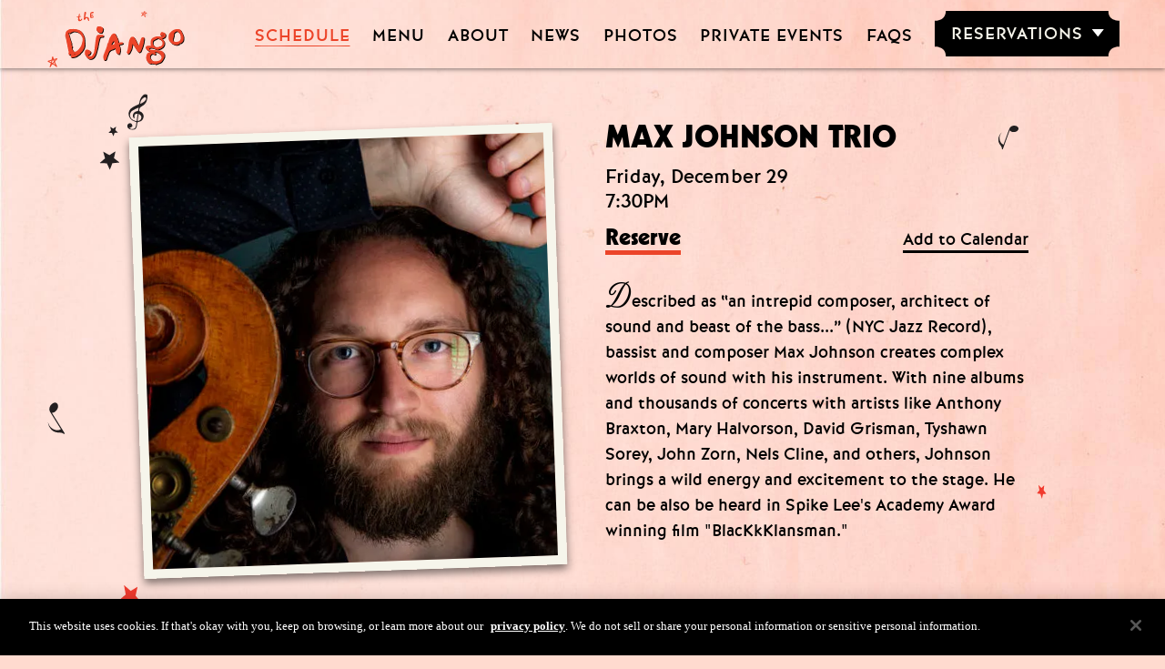

--- FILE ---
content_type: text/html; charset=utf-8
request_url: https://www.thedjangonyc.com/events/max-johnson-8/?selected_date=2023-12-29
body_size: 132665
content:
<!DOCTYPE html>
<html lang='en'>
<head>
<!-- Google Tag Manager -->
<script>
  (function(w,d,s,l,i){w[l]=w[l]||[];w[l].push({'gtm.start':new Date().getTime(),event:'gtm.js'});var f=d.getElementsByTagName(s)[0],j=d.createElement(s),dl=l!='dataLayer'?'&l='+l:'';j.async=true;j.src='//www.googletagmanager.com/gtm.js?id='+i+dl;f.parentNode.insertBefore(j,f);})(window,document,'script','dataLayer','GTM-5XFNLS');
</script>
<!-- End Google Tag Manager -->

<!--[if IE]-->
<meta content='IE=edge' http-equiv='X-UA-Compatible'>
<![endif]-->
<meta content='text/html; charset=UTF-8' http-equiv='Content-Type'>
<meta content='width=device-width, initial-scale=1.0, maximum-scale=1.0' name='viewport'>
<!-- This site is optimized with the Yoast SEO Premium plugin v24.8 (Yoast SEO v24.8.1) - https://yoast.com/wordpress/plugins/seo/ -->
<title>Max Johnson | LIVE Jazz Event | The Django NYC</title>
<meta name="description" content="Described as “an intrepid composer, architect of sound and beast of the bass...” (NYC Jazz Record), bassist and composer Max Johnson creates complex worlds of sound with his instrument." />
<meta name="robots" content="index, follow, max-snippet:-1, max-image-preview:large, max-video-preview:-1" />
<link rel="canonical" href="https://www.thedjangonyc.com/events/max-johnson-8/" />
<meta property="og:locale" content="en_US" />
<meta property="og:type" content="article" />
<meta property="og:title" content="Max Johnson Trio" />
<meta property="og:description" content="Described as “an intrepid composer, architect of sound and beast of the bass...” (NYC Jazz Record), bassist and composer Max Johnson creates complex worlds of sound with his instrument." />
<meta property="og:url" content="https://www.thedjangonyc.com/events/max-johnson-8/" />
<meta property="og:site_name" content="Grandlife" />
<meta property="article:modified_time" content="2023-11-13T15:05:54+00:00" />
<meta property="og:image" content="https://djmzubtjl6upi.cloudfront.net/wp-content/uploads/2022/09/pic_100_30.jpg" />
	<meta property="og:image:width" content="471" />
	<meta property="og:image:height" content="471" />
	<meta property="og:image:type" content="image/jpeg" />
<meta name="twitter:card" content="summary_large_image" />
<script type="application/ld+json" class="yoast-schema-graph">{"@context":"https://schema.org","@graph":[{"@type":"WebPage","@id":"https://www.thedjangonyc.com/events/max-johnson-8/","url":"https://www.thedjangonyc.com/events/max-johnson-8/","name":"Max Johnson | LIVE Jazz Event | The Django NYC","isPartOf":{"@id":"https://www.grandlifehotels.com/#website"},"primaryImageOfPage":{"@id":"https://www.thedjangonyc.com/events/max-johnson-8/#primaryimage"},"image":{"@id":"https://www.thedjangonyc.com/events/max-johnson-8/#primaryimage"},"thumbnailUrl":"https://djmzubtjl6upi.cloudfront.net/wp-content/uploads/2022/09/pic_100_30.jpg","datePublished":"2023-11-13T10:04:41+00:00","dateModified":"2023-11-13T15:05:54+00:00","description":"Described as “an intrepid composer, architect of sound and beast of the bass...” (NYC Jazz Record), bassist and composer Max Johnson creates complex worlds of sound with his instrument.","breadcrumb":{"@id":"https://www.thedjangonyc.com/events/max-johnson-8/#breadcrumb"},"inLanguage":"en-US","potentialAction":[{"@type":"ReadAction","target":["https://www.thedjangonyc.com/events/max-johnson-8/"]}]},{"@type":"ImageObject","inLanguage":"en-US","@id":"https://www.thedjangonyc.com/events/max-johnson-8/#primaryimage","url":"https://djmzubtjl6upi.cloudfront.net/wp-content/uploads/2022/09/pic_100_30.jpg","contentUrl":"https://djmzubtjl6upi.cloudfront.net/wp-content/uploads/2022/09/pic_100_30.jpg","width":471,"height":471},{"@type":"BreadcrumbList","@id":"https://www.thedjangonyc.com/events/max-johnson-8/#breadcrumb","itemListElement":[{"@type":"ListItem","position":1,"name":"Home","item":"https://www.grandlifehotels.com/"},{"@type":"ListItem","position":2,"name":"Events","item":"https://www.grandlifehotels.com/events/"},{"@type":"ListItem","position":3,"name":"Max Johnson Trio"}]},{"@type":"WebSite","@id":"https://www.grandlifehotels.com/#website","url":"https://www.grandlifehotels.com/","name":"Grandlife","description":"GrandLife | Culture, Guide and Events New York City","potentialAction":[{"@type":"SearchAction","target":{"@type":"EntryPoint","urlTemplate":"https://www.grandlifehotels.com/?s={search_term_string}"},"query-input":{"@type":"PropertyValueSpecification","valueRequired":true,"valueName":"search_term_string"}}],"inLanguage":"en-US"},{"@type":"Event","name":"Max Johnson Trio","description":"Described as “an intrepid composer, architect of sound and beast of the bass...” (NYC Jazz Record), bassist and composer Max Johnson creates complex worlds of sound with his instrument. With nine albums and thousands of concerts with artists like Anthony Braxton, Mary Halvorson, David Grisman, Tyshawn Sorey, John Zorn, Nels Cline, and others, Johnson brings a wild energy and excitement to the stage. He can be also be heard in Spike Lee's Academy Award winning film \"BlacKkKlansman.\"","image":["https://djmzubtjl6upi.cloudfront.net/wp-content/uploads/2022/09/pic_100_30.jpg"],"startDate":"2023-12-29T19:30-05:00","endDate":"2023-12-29T22:00-05:00","location":{"name":"The Django, Cellar Level at The Roxy Hotel","address":{"streetAddress":"2 6th Avenue","addressLocality":"New York","addressRegion":"New York","postalCode":"10013","addressCountry":"US"}},"eventAttendanceMode":"https://schema.org/OfflineEventAttendanceMode","performer":{"@type":"PerformingGroup","name":"Max Johnson Trio"}}]}</script>
<!-- / Yoast SEO Premium plugin. -->
<meta content='#000000' name='theme-color'>
<link rel="shortcut icon" type="image/x-icon" href="https://djmzubtjl6upi.cloudfront.net/wp-content/uploads/sites/6/2023/06/django.png" />

<meta name="csrf-param" content="authenticity_token" />
<meta name="csrf-token" content="kz8wszcY9KZYgjV6v5jBoWJBDolC117SOtjHqhnAY8sSPF8T5Oooj90Hu2hou5Ife4YcnutFsdt9FSqitw/v0Q==" />
<style>
@font-face{font-family:ProximaReg;font-display:swap;src:url(/fonts/ProximaReg.eot?#iefix);src:url(/fonts/ProximaReg.eot?#iefix) format("eot"),url(/fonts/ProximaReg.woff2) format("woff2"),url(/fonts/ProximaReg.woff) format("woff"),url(/fonts/ProximaReg.ttf) format("truetype"),url(/fonts/ProximaReg.svg#ProximaReg) format("svg")}@font-face{font-family:ProximaBold;font-display:swap;src:url(/fonts/ProximaBold.eot?#iefix);src:url(/fonts/ProximaBold.eot?#iefix) format("eot"),url(/fonts/ProximaBold.woff2) format("woff2"),url(/fonts/ProximaBold.woff) format("woff"),url(/fonts/ProximaBold.ttf) format("truetype"),url(/fonts/ProximaBold.svg#ProximaBold) format("svg")}@font-face{font-family:grandlife-icons;src:url(/fonts/grandlife-icons.eot);src:url(/fonts/grandlife-icons.eot?#iefix) format("embedded-opentype"),url(/fonts/grandlife-icons.ttf) format("truetype"),url(/fonts/grandlife-icons.woff) format("woff"),url(/fonts/grandlife-icons.svg?#grandlife-icons) format("svg");font-weight:400;font-style:normal;font-display:block}:root{--black:#000;--black50:rgba(0,0,0,0.5);--white:#fff;--offWhite:#d8d8d8;--otherSitesGrey:grey;--gray:#ccc;--medgray:#666;--darkgray:#4f4f4f;--bookingBar:#f1f1f1;--bookingCalDisabled:#bfbfbf;--heroBg:#d6d6d6;--error:red;--widgetText:#eeecd6;--dinerWhite:#d8d8d8;--dinerWhite:#da7250;--dinerRed:#a40000;--dinerOrange:#da7250;--dinerBG:#f9f6f1;--dinerGreen:#004923;--dinerHover:#cb552e;--dinerLines:#e68565;--dinerFocus:#952500;--dinerDisabled:#d7d7d7;--darkOverlay:rgba(0,0,0,0.3);--modalBG:rgba(0,0,0,0.65);--jackWhite:#fffce6;--jackBgColor:#e9e5cc;--jackRed:#9a0e00;--jackOrange:#c7603e;--djangoRed:#ec4429;--djangoWhite:#f6f5eb;--djangoPink:#ffdacf;--desktopHeaderHeight:200px;--desktopScrollHeaderHeight:126px;--mobileHeaderHeight:70px;--mobileNavWidth:255px;--contentMaxWidth:1600px;--msMobileNavWidth:300px;--msMobileHeaderHeight:95px;--msTabletHeaderHeight:110px;--msDesktopHeaderHeight:220px;--serif:serif;--modal-serif:"Austin News",Helvetica,Verdana,sans-serif;--sansSerif:"ProximaReg",Helvetica,Verdana,sans-serif;--sansSerifBold:"ProximaBold",Helvetica,Verdana,sans-serif;--header-z:101;--mobilenav-z:103;--bookingForm-z:101;--overlay-z:96;--modal-z:100;--jackBoxShadow:2px 3px 3px 0 rgba(0,0,0,0.5);--nav-default-bg:transparent;--nav-default-color:#fff;--nav-reverse-bg:#fff;--nav-reverse-color:#000;--nav-hamburger-bg:#666;--nav-accent-color:#888;--mobileSmall:320px;--mobile:400px;--mobileWide:479px;--tablet:700px;--tabletPortrait:768px;--tabletLandscape:1024px;--desktop:1280px;--desktopMedium:1600px;--desktopWide:2270px}[class*=" icon-"],[class^=icon-]{font-family:grandlife-icons!important;speak:none;font-style:normal;font-weight:400;font-feature-settings:normal;font-variant:normal;text-transform:none;line-height:1;-webkit-font-smoothing:antialiased;-moz-osx-font-smoothing:grayscale}[class*=" icon-"]:before,[class^=icon-]:before{transition:color .5s ease-in-out}.icon-triangle:before{content:"\e91a"}.icon-calendar:before{content:"\e901"}.icon-nav-events:before{content:"\e902"}.icon-nav-rooms:before{content:"\e903"}.icon-nav-neighborhood:before{content:"\e904"}.icon-map-pin:before{content:"\e905"}.icon-close:before{content:"\e906"}.icon-spotify:before{content:"\e907"}.icon-facebook:before{content:"\e908"}.icon-instagram:before{content:"\e914"}.icon-google:before{content:"\e909"}.icon-pinterest:before{content:"\e917"}.icon-twitter:before{content:"\e92b"}.icon-mail:before{content:"\e90b"}.icon-page-down:before{content:"\e90c"}.icon-arrow-down:before{content:"\e90f"}.icon-arrow-up:before{content:"\e910"}.icon-arrow-left:before{content:"\e911"}.icon-arrow-right:before{content:"\e912"}.icon-logo-sg:before{content:"\e900"}.icon-logo-rh:before{content:"\e90d"}.icon-logo-gl:before{content:"\e915"}.icon-logo-glr:before{content:"\e916"}.icon-search:before{content:"\e90e"}.icon-telephone:before{content:"\e913"}.icon-sd-arrow-left:before{content:"\e918"}.icon-sd-arrow-right:before{content:"\e919"}.icon-ja-arrow:before{content:"\e91c"}.icon-ja-arrow-back:before{content:"\e91d"}.icon-rb-close:before{content:"\e923";color:#000}.icon-rb-left-arrow:before{content:"\e91b";color:#f1f0e9}.icon-rb-right-arrow:before{content:"\e91e";color:#f1f0e9}.icon-rb-down-arrow:before{content:"\e91f";color:#fff}.icon-rb-fork:before{content:"\e920"}.icon-rb-phone:before{content:"\e921";color:#fffffb}.icon-rb-hamburger:before{content:"\e922";color:#fffffb}.icon-cr-arrow-left:before{content:"\e924"}.icon-cr-arrow-right:before{content:"\e925"}.icon-cr-play-button .path1:before{content:"\e926";color:#fff;opacity:.5}.icon-cr-play-button .path2:before{content:"\e927";margin-left:-1em;color:#fff}.icon-cr-hamburger:before{content:"\e928"}.icon-youtube:before{content:"\ea9d"}.icon-tripadvisor:before{content:"\e929"}.icon-tiktok:before{content:"\e92a";font-size:21px}.icon-hotels:before{content:"\e92d"}abbr,address,article,aside,audio,b,blockquote,body,canvas,caption,cite,code,dd,del,details,dfn,div,dl,dt,em,fieldset,figcaption,figure,footer,form,h1,h2,h3,h4,h5,h6,header,hgroup,html,i,iframe,img,ins,kbd,label,legend,li,mark,menu,nav,object,ol,p,pre,q,samp,section,small,span,strong,sub,summary,sup,table,tbody,td,tfoot,th,thead,time,tr,ul,var,video{margin:0;padding:0;border:0;outline:0;font-size:100%;vertical-align:baseline;background:transparent}*,html{scroll-behavior:smooth}body{line-height:1;-webkit-font-smoothing:antialiased}article,aside,details,figcaption,figure,footer,header,hgroup,menu,nav,section{display:block}nav ul{list-style:none}blockquote,q{quotes:none}blockquote:after,blockquote:before,q:after,q:before{content:"";content:none}a{margin:0;padding:0;font-size:100%;vertical-align:baseline;background:transparent}ins{text-decoration:none}ins,mark{background-color:#ff9;color:#000}mark{font-style:italic;font-weight:700}del{text-decoration:line-through}abbr[title],dfn[title]{border-bottom:1px dotted;cursor:help}table{border-collapse:collapse;border-spacing:0}hr{display:block;height:1px;border:0;border-top:1px solid #ccc;margin:1em 0;padding:0}input,select{vertical-align:middle}// CUSTOM body{-webkit-tap-highlight-color:rgba(26,26,26,.2)}input,select,textarea{-webkit-appearance:none;-moz-appearance:none;appearance:none}input:focus,select:focus,textarea:focus{outline:none}select::-ms-expand{display:none}button{color:unset;-webkit-appearance:none;-moz-appearance:none;appearance:none;background-color:transparent;border:none;padding:0}.dk-select,.dk-select *,.dk-select-multi,.dk-select-multi *,.dk-select-multi :after,.dk-select-multi :before,.dk-select :after,.dk-select :before{box-sizing:border-box}.dk-select,.dk-select-multi{position:relative;display:inline-block;vertical-align:middle;line-height:1.5em;cursor:pointer}.dk-selected{width:100%;white-space:nowrap;overflow:hidden;position:relative;background-color:#fff;border:1px solid !default;border-radius:0 !default;padding:11px 24px 9px 14px;text-overflow:ellipsis}.dk-selected:after,.dk-selected:before{content:"";display:block;position:absolute;right:0}.dk-selected:before{top:50%;border:solid transparent;border-width:6px 5px 0;border-top-color:#666 !default;margin:-3px 7px 0 0}.dk-selected:after{top:0;height:100%;margin:0 1.5em 0 0}.dk-selected-disabled{color:#ccc !default}.dk-select .dk-select-options{position:absolute;display:none;left:0;right:0}.dk-select-open-up .dk-select-options{border-radius:0 !default 0 !default 0 0;margin-bottom:-1px;bottom:100%}.dk-select-open-down .dk-select-options{border-radius:0 0 0 !default 0 !default;margin-top:-1px;top:100%}.dk-select-multi .dk-select-options{max-height:10em}.dk-select-options{background-color:#fff;border:1px solid !default;border-radius:0 !default;list-style:none;margin:0;overflow-x:hidden;overflow-y:auto;padding:0;width:auto;z-index:103}.dk-option-selected{background-color:transparent;color:#000}.dk-select-options-highlight .dk-option-selected{background-color:transparent;color:inherit}.dk-option{padding:10px 24px 10px 14px;text-transform:uppercase;color:#000;-webkit-tap-highlight-color:#e1e1e1}.dk-option:active,.dk-option:hover{background-color:#e1e1e1}.dk-select-options .dk-option-highlight{text-transform:uppercase;background-color:#e1e1e1;color:#000}.dk-select-options .dk-option-highlight:active{background-color:#e1e1e1}.dk-select-options .dk-option-disabled{color:#ccc !default;background-color:transparent}.dk-select-options .dk-option-hidden{display:none}.dk-optgroup{border:solid !default;border-width:1px 0;padding:.25em 0;margin-top:.25em}.dk-optgroup+.dk-option{margin-top:.25em}.dk-optgroup+.dk-optgroup{border-top-width:0;margin-top:0}.dk-optgroup:nth-child(2){padding-top:0;border-top:none;margin-top:0}.dk-optgroup:last-child{border-bottom-width:0;margin-bottom:0;padding-bottom:0}.dk-optgroup-label{padding:0 .5em .25em;font-weight:700;width:100%}.dk-optgroup-options{list-style:none;padding-left:0}.dk-optgroup-options li{padding-left:1.2em}.dk-select-open-up .dk-selected{border-top-left-radius:0;border-top-right-radius:0;border-color:#666 !default}.dk-select-open-down .dk-selected{border-bottom-left-radius:0;border-bottom-right-radius:0;border-color:#666 !default}.dk-select-open-down .dk-selected:before,.dk-select-open-up .dk-selected:before{border-width:0 5px 6px;border-bottom-color:#666 !default}.dk-select-open-down .dk-selected:after,.dk-select-open-up .dk-selected:after{border-left-color:#666 !default}.dk-select-multi:focus .dk-select-options,.dk-select-open-down .dk-select-options,.dk-select-open-up .dk-select-options{display:block;border-color:#666 !default}.dk-select-multi:focus,.dk-select-multi:hover{outline:none}.dk-selected:focus,.dk-selected:hover{outline:none;text-transform:uppercase;border-color:#666 !default}.dk-selected:focus:before,.dk-selected:hover:before{border-top-color:#666 !default}.dk-selected:focus:after,.dk-selected:hover:after{border-left-color:#666 !default}.dk-select-open-up .dk-selected:after{transform:rotate(180deg)}.dk-selected:after{content:"\e91a";font-family:grandlife-icons;padding:10px 0}.dk-select-disabled{opacity:.6;color:#ccc !default;cursor:not-allowed}.dk-select-disabled .dk-selected:focus,.dk-select-disabled .dk-selected:hover{border-color:inherit}.dk-select-disabled .dk-selected:focus:before,.dk-select-disabled .dk-selected:hover:before{border-top-color:inherit}.dk-select-disabled .dk-selected:focus:after,.dk-select-disabled .dk-selected:hover:after{border-left-color:inherit}select[data-dkcacheid]{display:none!important}.optanon-alert-box-wrapper .banner-policy-link{color:inherit}.optanon-alert-box-wrapper .accept-cookie-container.optanon-alert-box-button-middle{background-color:#4f4f4f!important;background-color:var(--darkgray)!important;border-color:#4f4f4f!important;border-color:var(--darkgray)!important}.pnlm-container{margin:0;padding:0;overflow:hidden;position:relative;cursor:default;width:100%;height:100%;font-family:Helvetica,Nimbus Sans L,Liberation Sans,Arial,sans-serif;background:#f4f4f4 url("data:image/svg+xml;charset=utf-8,%3Csvg xmlns='http://www.w3.org/2000/svg' width='67' height='100'%3E%3Cpath stroke='%23ccc' fill='none' d='M33.5 50L0 63l33.5 12L67 63 33.5 50M0 0l67 25m-.5 0v75M0 25L67 0M33.5 75v25m0-100v50'/%3E%3C/svg%3E") repeat;-webkit-user-select:none;-moz-user-select:none;-o-user-select:none;user-select:none;outline:0;line-height:1.4;contain:content}.pnlm-container *{box-sizing:content-box}.pnlm-ui{position:absolute;width:100%;height:100%;z-index:1}.pnlm-grab{cursor:grab;cursor:url("data:image/svg+xml;charset=utf-8,%3Csvg xmlns='http://www.w3.org/2000/svg' height='26' width='26'%3E%3Cpath stroke='%23000' fill='%23fff' d='M15.3 20.5s6.38-6.73 4.64-8.24-3.47 1.01-3.47 1.01 3.61-5.72 1.41-6.49c-2.2-.769-3.33 4.36-3.33 4.36s.873-5.76-1.06-5.76-1.58 5.39-1.58 5.39-.574-4.59-2.18-4.12c-1.61.468-.572 5.51-.572 5.51s-1.58-4.89-2.93-3.79c-1.35 1.11.258 5.25.572 6.62.836 2.43 2.03 2.94 2.17 5.55'/%3E%3C/svg%3E") 12 8,default}.pnlm-grabbing{cursor:grabbing;cursor:url("data:image/svg+xml;charset=utf-8,%3Csvg xmlns='http://www.w3.org/2000/svg' height='26' width='26'%3E%3Cpath stroke='%23000' fill='%23fff' d='M15.3 20.5s5.07-5.29 3.77-6.74c-1.31-1.45-2.53.14-2.53.14s2.74-3.29.535-4.06c-2.2-.769-2.52 1.3-2.52 1.3s.81-2.13-1.12-2.13-1.52 1.77-1.52 1.77-.261-1.59-1.87-1.12c-1.61.468-.874 2.17-.874 2.17s-.651-1.55-2-.445c-1.35 1.11-.68 2.25-.365 3.62.836 2.43 2.03 2.94 2.17 5.55'/%3E%3C/svg%3E") 12 8,default}.pnlm-sprite{background-image:url("data:image/svg+xml;charset=utf-8,%3Csvg xmlns='http://www.w3.org/2000/svg' width='26' height='208'%3E%3Ccircle fill-opacity='.78' cy='117' cx='13' r='11' fill='%23fff'/%3E%3Ccircle fill-opacity='.78' cy='143' cx='13' r='11' fill='%23fff'/%3E%3Ccircle cy='169' cx='13' r='7' fill='none' stroke='%23000' stroke-width='2'/%3E%3Ccircle cy='195' cx='13' r='7' fill='none' stroke='%23000' stroke-width='2'/%3E%3Ccircle cx='13' cy='195' r='2.5'/%3E%3Cpath d='M5 83v6h2v-4h4v-2zm10 0v2h4v4h2v-6zm-5 5v6h6v-6zm-5 5v6h6v-2H7v-4zm14 0v4h-4v2h6v-6zM13 110a7 7 0 00-7 7 7 7 0 007 7 7 7 0 007-7 7 7 0 00-7-7zm-1 3h2v2h-2zm0 3h2v5h-2zM5 57v6h2v-4h4v-2zm10 0v2h4v4h2v-6zM5 67v6h6v-2H7v-4zm14 0v4h-4v2h6v-6zM17 38v2H9v-2zM12 9v3H9v2h3v3h2v-3h3v-2h-3V9zM13 136l-6.125 6.125h4.375V150h3.5v-7.875h4.375zM10.428 173.33v-5.77l5-2.89v5.77zm1-1.73l3-1.73-3.001-1.74z'/%3E%3C/svg%3E")}.pnlm-container:-webkit-full-screen{height:100%!important;width:100%!important;position:static!important}.pnlm-container:fullscreen{height:100%!important;width:100%!important;position:static!important}.pnlm-render-container{cursor:inherit;position:absolute;height:100%;width:100%}.pnlm-controls{margin-top:4px;background-color:#fff;border:1px solid rgba(0,0,0,.4);border-radius:3px;cursor:pointer;z-index:2;transform:translateZ(9999px)}.pnlm-control:hover{background-color:#f8f8f8}.pnlm-controls-container{position:absolute;top:0;left:4px;z-index:1}.pnlm-zoom-controls{width:26px;height:52px}.pnlm-zoom-in{top:0;border-radius:3px 3px 0 0}.pnlm-zoom-in,.pnlm-zoom-out{width:100%;height:50%;position:absolute}.pnlm-zoom-out{bottom:0;background-position:0 -26px;border-top:1px solid rgba(0,0,0,.1);border-radius:0 0 3px 3px}.pnlm-fullscreen-toggle-button,.pnlm-hot-spot-debug-indicator,.pnlm-orientation-button{width:26px;height:26px}.pnlm-hot-spot-debug-indicator{position:absolute;top:50%;left:50%;width:26px;height:26px;margin:-13px 0 0 -13px;background-color:hsla(0,0%,100%,.5);border-radius:13px;display:none}.pnlm-orientation-button-inactive{background-position:0 -156px}.pnlm-orientation-button-active{background-position:0 -182px}.pnlm-fullscreen-toggle-button-inactive{background-position:0 -52px}.pnlm-fullscreen-toggle-button-active{background-position:0 -78px}.pnlm-panorama-info{position:absolute;bottom:4px;background-color:rgba(0,0,0,.7);border-radius:0 3px 3px 0;padding-right:10px;color:#fff;text-align:left;display:none;z-index:2;transform:translateZ(9999px)}.pnlm-title-box{font-size:20px;margin-bottom:3px}.pnlm-author-box,.pnlm-title-box{position:relative;display:table;padding-left:5px}.pnlm-author-box{font-size:12px}.pnlm-load-box{position:absolute;top:50%;left:50%;width:200px;height:150px;margin:-75px 0 0 -100px;background-color:rgba(0,0,0,.7);border-radius:3px;text-align:center;font-size:20px;display:none;color:#fff}.pnlm-load-box p{margin:20px 0}.pnlm-lbox{position:absolute;top:50%;left:50%;width:20px;height:20px;margin:-10px 0 0 -10px;display:none}.pnlm-loading{animation-duration:1.5s;-webkit-animation-duration:1.5s;animation-name:pnlm-mv;-webkit-animation-name:pnlm-mv;animation-iteration-count:infinite;-webkit-animation-iteration-count:infinite;animation-timing-function:linear;-webkit-animation-timing-function:linear;height:10px;width:10px;background-color:#fff;position:relative}@keyframes pnlm-mv{0%{left:0;top:0}25%{left:10px;top:0}50%{left:10px;top:10px}75%{left:0;top:10px}to{left:0;top:0}}.pnlm-load-button{position:absolute;top:50%;left:50%;width:200px;height:100px;margin:-50px 0 0 -100px;background-color:rgba(0,0,0,.7);border-radius:3px;text-align:center;font-size:20px;display:table;color:#fff;cursor:pointer}.pnlm-load-button:hover{background-color:rgba(0,0,0,.8)}.pnlm-load-button p{display:table-cell;vertical-align:middle}.pnlm-info-box{font-size:15px;position:absolute;top:50%;left:50%;width:200px;height:150px;margin:-75px 0 0 -100px;background-color:#000;border-radius:3px;display:table;text-align:center;color:#fff;table-layout:fixed}.pnlm-author-box a,.pnlm-info-box a{color:#fff;word-wrap:break-word}.pnlm-info-box p{display:table-cell;vertical-align:middle;padding:0 5px}.pnlm-error-msg{display:none}.pnlm-about-msg{font-size:11px;line-height:11px;color:#fff;padding:5px 8px;background:rgba(0,0,0,.7);border-radius:3px;position:absolute;top:50px;left:50px;display:none;opacity:0;transition:opacity .3s ease-in-out;z-index:1}.pnlm-about-msg a:link,.pnlm-about-msg a:visited{color:#fff}.pnlm-about-msg a:active,.pnlm-about-msg a:hover{color:#eee}.pnlm-hotspot-base{position:absolute;visibility:hidden;cursor:default;vertical-align:middle;top:0;z-index:1}.pnlm-hotspot{height:26px;width:26px;border-radius:13px}.pnlm-hotspot:hover{background-color:hsla(0,0%,100%,.2)}.pnlm-hotspot.pnlm-info{background-position:0 -104px}.pnlm-hotspot.pnlm-scene{background-position:0 -130px}div.pnlm-tooltip span{visibility:hidden;position:absolute;border-radius:3px;background-color:rgba(0,0,0,.7);color:#fff;text-align:center;max-width:200px;padding:5px 10px;margin-left:-220px;cursor:default}div.pnlm-tooltip:hover span{visibility:visible}div.pnlm-tooltip:hover span:after{content:"";position:absolute;width:0;height:0;border:10px solid transparent;border-top-color:rgba(0,0,0,.7);bottom:-20px;left:-10px;margin:0 50%}.pnlm-compass{position:absolute;width:50px;height:50px;right:4px;bottom:4px;border-radius:25px;background-image:url("data:image/svg+xml;charset=utf-8,%3Csvg xmlns='http://www.w3.org/2000/svg' height='50' width='50'%3E%3Cpath d='M24.508 6L21.25 24h7.5L25.492 6h-.984zM21.25 26l3.258 18h.984l3.258-18h-7.5zm1.195.994h5.11L25 41.102l-2.555-14.108z'/%3E%3C/svg%3E");cursor:default;display:none}.pnlm-world{position:absolute;left:50%;top:50%}.pnlm-face{position:absolute;transform-origin:0 0}.pnlm-dragfix,.pnlm-preview-img{position:absolute;height:100%;width:100%}.pnlm-preview-img{background-size:cover;background-position:50%}.pnlm-lbar{width:150px;margin:0 auto;border:1px solid #fff;height:6px}.pnlm-lbar-fill{background:#fff;height:100%;width:0}.pnlm-lmsg{font-size:12px}.pnlm-fade-img{position:absolute;top:0;left:0}.pnlm-pointer{cursor:pointer}

/*!
 * Pikaday
 * Copyright © 2014 David Bushell | BSD & MIT license | http://dbushell.com/
 */.pika-single{z-index:9999;display:block;width:calc(100% - 42px);background:#fff !default;font-family:ProximaReg,Helvetica,Verdana,sans-serif;border:1px solid !default}.pika-single.is-hidden{display:none}.pika-single.is-bound{position:absolute}@media screen and (min-width:700px){.pika-single{max-width:335px;right:0}}@media (min-width:1280px){.pika-single{max-width:280px;right:inherit}}.pika-title{position:relative;text-align:center}.pika-title select{position:absolute;left:0;top:0;opacity:0;line-height:47px}.pika-label{font-family:ProximaBold,Helvetica,Verdana,sans-serif;display:inline-block;position:relative;padding:0 5px 0 0;font-size:15px;line-height:47px;font-weight:700;color:#000 !default}.pika-next,.pika-prev{display:block;cursor:pointer;position:relative;width:30px;height:47px;text-indent:-99999px;background-color:transparent;background-position:50%;background-repeat:no-repeat;background-size:50% 50%;opacity:.2}.pika-next:hover,.pika-prev:hover{opacity:1}.pika-next.is-disabled,.pika-prev.is-disabled{cursor:default}.is-rtl .pika-next,.pika-prev{float:left;background-image:url("[data-uri]")}.is-rtl .pika-prev,.pika-next{float:right;background-image:url("[data-uri]")}.pika-table{width:100%;border-collapse:collapse;border-spacing:0}.pika-table td,.pika-table th{width:14.285714285714286%;text-align:center;font-size:15px;line-height:40px;border:1px solid !default}.pika-table td.is-empty,.pika-table th.is-empty{border:0}.pika-table th{color:#000 !default;border-left:0;border-right:0}.pika-table abbr{border-bottom:none;text-decoration:none}.pika-button{cursor:pointer;width:100%;color:#666 !default;font:15px/40px ProximaReg,Helvetica,Verdana,sans-serif;text-align:center;background:#fff !default;transition:background-color .5s}.is-today .pika-button{color:#000 !default}.is-selected .pika-button{color:#000 !default;background:#e1e1e1 !default}.is-disabled .pika-button,.is-outside-current-month .pika-button{color:#dedede !default}.is-disabled .pika-button{pointer-events:none;cursor:default}.pika-button:hover{color:#000 !default;background:#e1e1e1 !default}.pika-button .is-selection-disabled{pointer-events:none;cursor:default}@font-face{font-family:swiper-icons;src:url("data:application/font-woff;charset=utf-8;base64, [base64]//wADZ2x5ZgAAAywAAADMAAAD2MHtryVoZWFkAAABbAAAADAAAAA2E2+eoWhoZWEAAAGcAAAAHwAAACQC9gDzaG10eAAAAigAAAAZAAAArgJkABFsb2NhAAAC0AAAAFoAAABaFQAUGG1heHAAAAG8AAAAHwAAACAAcABAbmFtZQAAA/gAAAE5AAACXvFdBwlwb3N0AAAFNAAAAGIAAACE5s74hXjaY2BkYGAAYpf5Hu/j+W2+MnAzMYDAzaX6QjD6/4//Bxj5GA8AuRwMYGkAPywL13jaY2BkYGA88P8Agx4j+/8fQDYfA1AEBWgDAIB2BOoAeNpjYGRgYNBh4GdgYgABEMnIABJzYNADCQAACWgAsQB42mNgYfzCOIGBlYGB0YcxjYGBwR1Kf2WQZGhhYGBiYGVmgAFGBiQQkOaawtDAoMBQxXjg/wEGPcYDDA4wNUA2CCgwsAAAO4EL6gAAeNpj2M0gyAACqxgGNWBkZ2D4/wMA+xkDdgAAAHjaY2BgYGaAYBkGRgYQiAHyGMF8FgYHIM3DwMHABGQrMOgyWDLEM1T9/w8UBfEMgLzE////P/5//f/V/xv+r4eaAAeMbAxwIUYmIMHEgKYAYjUcsDAwsLKxc3BycfPw8jEQA/[base64]/uznmfPFBNODM2K7MTQ45YEAZqGP81AmGGcF3iPqOop0r1SPTaTbVkfUe4HXj97wYE+yNwWYxwWu4v1ugWHgo3S1XdZEVqWM7ET0cfnLGxWfkgR42o2PvWrDMBSFj/IHLaF0zKjRgdiVMwScNRAoWUoH78Y2icB/yIY09An6AH2Bdu/UB+yxopYshQiEvnvu0dURgDt8QeC8PDw7Fpji3fEA4z/PEJ6YOB5hKh4dj3EvXhxPqH/SKUY3rJ7srZ4FZnh1PMAtPhwP6fl2PMJMPDgeQ4rY8YT6Gzao0eAEA409DuggmTnFnOcSCiEiLMgxCiTI6Cq5DZUd3Qmp10vO0LaLTd2cjN4fOumlc7lUYbSQcZFkutRG7g6JKZKy0RmdLY680CDnEJ+UMkpFFe1RN7nxdVpXrC4aTtnaurOnYercZg2YVmLN/d/gczfEimrE/fs/bOuq29Zmn8tloORaXgZgGa78yO9/cnXm2BpaGvq25Dv9S4E9+5SIc9PqupJKhYFSSl47+Qcr1mYNAAAAeNptw0cKwkAAAMDZJA8Q7OUJvkLsPfZ6zFVERPy8qHh2YER+3i/BP83vIBLLySsoKimrqKqpa2hp6+jq6RsYGhmbmJqZSy0sraxtbO3sHRydnEMU4uR6yx7JJXveP7WrDycAAAAAAAH//wACeNpjYGRgYOABYhkgZgJCZgZNBkYGLQZtIJsFLMYAAAw3ALgAeNolizEKgDAQBCchRbC2sFER0YD6qVQiBCv/H9ezGI6Z5XBAw8CBK/m5iQQVauVbXLnOrMZv2oLdKFa8Pjuru2hJzGabmOSLzNMzvutpB3N42mNgZGBg4GKQYzBhYMxJLMlj4GBgAYow/P/PAJJhLM6sSoWKfWCAAwDAjgbRAAB42mNgYGBkAIIbCZo5IPrmUn0hGA0AO8EFTQAA") format("woff");font-weight:400;font-style:normal}:root{--swiper-theme-color:#007aff}.swiper-container{margin-left:auto;margin-right:auto;position:relative;overflow:hidden;list-style:none;padding:0;z-index:1}.swiper-container-vertical>.swiper-wrapper{flex-direction:column}.swiper-wrapper{position:relative;width:100%;height:100%;z-index:1;display:flex;transition-property:transform;box-sizing:content-box}.swiper-container-android .swiper-slide,.swiper-wrapper{transform:translateZ(0)}.swiper-container-multirow>.swiper-wrapper{flex-wrap:wrap}.swiper-container-multirow-column>.swiper-wrapper{flex-wrap:wrap;flex-direction:column}.swiper-container-free-mode>.swiper-wrapper{transition-timing-function:ease-out;margin:0 auto}.swiper-container-pointer-events{touch-action:pan-y}.swiper-container-pointer-events.swiper-container-vertical{touch-action:pan-x}.swiper-slide{flex-shrink:0;width:100%;height:100%;position:relative;transition-property:transform}.swiper-slide-invisible-blank{visibility:hidden}.swiper-container-autoheight,.swiper-container-autoheight .swiper-slide{height:auto}.swiper-container-autoheight .swiper-wrapper{align-items:flex-start;transition-property:transform,height}.swiper-container-3d{perspective:1200px}.swiper-container-3d .swiper-cube-shadow,.swiper-container-3d .swiper-slide,.swiper-container-3d .swiper-slide-shadow-bottom,.swiper-container-3d .swiper-slide-shadow-left,.swiper-container-3d .swiper-slide-shadow-right,.swiper-container-3d .swiper-slide-shadow-top,.swiper-container-3d .swiper-wrapper{transform-style:preserve-3d}.swiper-container-3d .swiper-slide-shadow-bottom,.swiper-container-3d .swiper-slide-shadow-left,.swiper-container-3d .swiper-slide-shadow-right,.swiper-container-3d .swiper-slide-shadow-top{position:absolute;left:0;top:0;width:100%;height:100%;pointer-events:none;z-index:10}.swiper-container-3d .swiper-slide-shadow-left{background-image:linear-gradient(270deg,rgba(0,0,0,.5),transparent)}.swiper-container-3d .swiper-slide-shadow-right{background-image:linear-gradient(90deg,rgba(0,0,0,.5),transparent)}.swiper-container-3d .swiper-slide-shadow-top{background-image:linear-gradient(0deg,rgba(0,0,0,.5),transparent)}.swiper-container-3d .swiper-slide-shadow-bottom{background-image:linear-gradient(180deg,rgba(0,0,0,.5),transparent)}.swiper-container-css-mode>.swiper-wrapper{overflow:auto;scrollbar-width:none;-ms-overflow-style:none}.swiper-container-css-mode>.swiper-wrapper::-webkit-scrollbar{display:none}.swiper-container-css-mode>.swiper-wrapper>.swiper-slide{scroll-snap-align:start start}.swiper-container-horizontal.swiper-container-css-mode>.swiper-wrapper{scroll-snap-type:x mandatory}.swiper-container-vertical.swiper-container-css-mode>.swiper-wrapper{scroll-snap-type:y mandatory}:root{--swiper-navigation-size:44px}.swiper-button-next,.swiper-button-prev{position:absolute;top:50%;width:27px;width:calc(var(--swiper-navigation-size)/44*27);height:44px;height:var(--swiper-navigation-size);margin-top:-22px;margin-top:calc(0px - var(--swiper-navigation-size)/2);z-index:10;cursor:pointer;display:flex;align-items:center;justify-content:center;color:var(--swiper-theme-color);color:var(--swiper-navigation-color,var(--swiper-theme-color))}.swiper-button-next.swiper-button-disabled,.swiper-button-prev.swiper-button-disabled{opacity:.35;cursor:auto;pointer-events:none}.swiper-button-next:after,.swiper-button-prev:after{font-family:swiper-icons;font-size:44px;font-size:var(--swiper-navigation-size);text-transform:none!important;letter-spacing:0;text-transform:none;font-feature-settings:normal,;font-variant:normal;line-height:1}.swiper-button-prev,.swiper-container-rtl .swiper-button-next{left:10px;right:auto}.swiper-button-prev:after,.swiper-container-rtl .swiper-button-next:after{content:"prev"}.swiper-button-next,.swiper-container-rtl .swiper-button-prev{right:10px;left:auto}.swiper-button-next:after,.swiper-container-rtl .swiper-button-prev:after{content:"next"}.swiper-button-next.swiper-button-white,.swiper-button-prev.swiper-button-white{--swiper-navigation-color:#fff}.swiper-button-next.swiper-button-black,.swiper-button-prev.swiper-button-black{--swiper-navigation-color:#000}.swiper-button-lock{display:none}.swiper-pagination{position:absolute;text-align:center;transition:opacity .3s;transform:translateZ(0);z-index:10}.swiper-pagination.swiper-pagination-hidden{opacity:0}.swiper-container-horizontal>.swiper-pagination-bullets,.swiper-pagination-custom,.swiper-pagination-fraction{bottom:10px;left:0;width:100%}.swiper-pagination-bullets-dynamic{overflow:hidden;font-size:0}.swiper-pagination-bullets-dynamic .swiper-pagination-bullet{transform:scale(.33);position:relative}.swiper-pagination-bullets-dynamic .swiper-pagination-bullet-active,.swiper-pagination-bullets-dynamic .swiper-pagination-bullet-active-main{transform:scale(1)}.swiper-pagination-bullets-dynamic .swiper-pagination-bullet-active-prev{transform:scale(.66)}.swiper-pagination-bullets-dynamic .swiper-pagination-bullet-active-prev-prev{transform:scale(.33)}.swiper-pagination-bullets-dynamic .swiper-pagination-bullet-active-next{transform:scale(.66)}.swiper-pagination-bullets-dynamic .swiper-pagination-bullet-active-next-next{transform:scale(.33)}.swiper-pagination-bullet{width:8px;height:8px;display:inline-block;border-radius:50%;background:#000;opacity:.2}button.swiper-pagination-bullet{border:none;margin:0;padding:0;box-shadow:none;-webkit-appearance:none;-moz-appearance:none;appearance:none}.swiper-pagination-clickable .swiper-pagination-bullet{cursor:pointer}.swiper-pagination-bullet:only-child{display:none!important}.swiper-pagination-bullet-active{opacity:1;background:var(--swiper-theme-color);background:var(--swiper-pagination-color,var(--swiper-theme-color))}.swiper-container-vertical>.swiper-pagination-bullets{right:10px;top:50%;transform:translate3d(0,-50%,0)}.swiper-container-vertical>.swiper-pagination-bullets .swiper-pagination-bullet{margin:6px 0;display:block}.swiper-container-vertical>.swiper-pagination-bullets.swiper-pagination-bullets-dynamic{top:50%;transform:translateY(-50%);width:8px}.swiper-container-vertical>.swiper-pagination-bullets.swiper-pagination-bullets-dynamic .swiper-pagination-bullet{display:inline-block;transition:transform .2s,top .2s}.swiper-container-horizontal>.swiper-pagination-bullets .swiper-pagination-bullet{margin:0 4px}.swiper-container-horizontal>.swiper-pagination-bullets.swiper-pagination-bullets-dynamic{left:50%;transform:translateX(-50%);white-space:nowrap}.swiper-container-horizontal>.swiper-pagination-bullets.swiper-pagination-bullets-dynamic .swiper-pagination-bullet{transition:transform .2s,left .2s}.swiper-container-horizontal.swiper-container-rtl>.swiper-pagination-bullets-dynamic .swiper-pagination-bullet{transition:transform .2s,right .2s}.swiper-pagination-progressbar{background:rgba(0,0,0,.25);position:absolute}.swiper-pagination-progressbar .swiper-pagination-progressbar-fill{background:var(--swiper-theme-color);background:var(--swiper-pagination-color,var(--swiper-theme-color));position:absolute;left:0;top:0;width:100%;height:100%;transform:scale(0);transform-origin:left top}.swiper-container-rtl .swiper-pagination-progressbar .swiper-pagination-progressbar-fill{transform-origin:right top}.swiper-container-horizontal>.swiper-pagination-progressbar,.swiper-container-vertical>.swiper-pagination-progressbar.swiper-pagination-progressbar-opposite{width:100%;height:4px;left:0;top:0}.swiper-container-horizontal>.swiper-pagination-progressbar.swiper-pagination-progressbar-opposite,.swiper-container-vertical>.swiper-pagination-progressbar{width:4px;height:100%;left:0;top:0}.swiper-pagination-white{--swiper-pagination-color:#fff}.swiper-pagination-black{--swiper-pagination-color:#000}.swiper-pagination-lock{display:none}.swiper-scrollbar{border-radius:10px;position:relative;-ms-touch-action:none;background:rgba(0,0,0,.1)}.swiper-container-horizontal>.swiper-scrollbar{position:absolute;left:1%;bottom:3px;z-index:50;height:5px;width:98%}.swiper-container-vertical>.swiper-scrollbar{position:absolute;right:3px;top:1%;z-index:50;width:5px;height:98%}.swiper-scrollbar-drag{height:100%;width:100%;position:relative;background:rgba(0,0,0,.5);border-radius:10px;left:0;top:0}.swiper-scrollbar-cursor-drag{cursor:move}.swiper-scrollbar-lock{display:none}.swiper-zoom-container{width:100%;height:100%;display:flex;justify-content:center;align-items:center;text-align:center}.swiper-zoom-container>canvas,.swiper-zoom-container>img,.swiper-zoom-container>svg{max-width:100%;max-height:100%;-o-object-fit:contain;object-fit:contain}.swiper-slide-zoomed{cursor:move}.swiper-lazy-preloader{width:42px;height:42px;position:absolute;left:50%;top:50%;margin-left:-21px;margin-top:-21px;z-index:10;transform-origin:50%;animation:swiper-preloader-spin 1s linear infinite;box-sizing:border-box;border-left:4px solid var(--swiper-theme-color);border-bottom:4px solid var(--swiper-theme-color);border-right:4px solid var(--swiper-theme-color);border:4px solid var(--swiper-preloader-color,var(--swiper-theme-color));border-radius:50%;border-top:4px solid transparent}.swiper-lazy-preloader-white{--swiper-preloader-color:#fff}.swiper-lazy-preloader-black{--swiper-preloader-color:#000}@keyframes swiper-preloader-spin{to{transform:rotate(1turn)}}.swiper-container .swiper-notification{position:absolute;left:0;top:0;pointer-events:none;opacity:0;z-index:-1000}.swiper-container-fade.swiper-container-free-mode .swiper-slide{transition-timing-function:ease-out}.swiper-container-fade .swiper-slide{pointer-events:none;transition-property:opacity}.swiper-container-fade .swiper-slide .swiper-slide{pointer-events:none}.swiper-container-fade .swiper-slide-active,.swiper-container-fade .swiper-slide-active .swiper-slide-active{pointer-events:auto}.swiper-container-cube{overflow:visible}.swiper-container-cube .swiper-slide{pointer-events:none;backface-visibility:hidden;z-index:1;visibility:hidden;transform-origin:0 0;width:100%;height:100%}.swiper-container-cube .swiper-slide .swiper-slide{pointer-events:none}.swiper-container-cube.swiper-container-rtl .swiper-slide{transform-origin:100% 0}.swiper-container-cube .swiper-slide-active,.swiper-container-cube .swiper-slide-active .swiper-slide-active{pointer-events:auto}.swiper-container-cube .swiper-slide-active,.swiper-container-cube .swiper-slide-next,.swiper-container-cube .swiper-slide-next+.swiper-slide,.swiper-container-cube .swiper-slide-prev{pointer-events:auto;visibility:visible}.swiper-container-cube .swiper-slide-shadow-bottom,.swiper-container-cube .swiper-slide-shadow-left,.swiper-container-cube .swiper-slide-shadow-right,.swiper-container-cube .swiper-slide-shadow-top{z-index:0;backface-visibility:hidden}.swiper-container-cube .swiper-cube-shadow{position:absolute;left:0;bottom:0;width:100%;height:100%;opacity:.6;z-index:0}.swiper-container-cube .swiper-cube-shadow:before{content:"";background:#000;position:absolute;left:0;top:0;bottom:0;right:0;filter:blur(50px)}.swiper-container-flip{overflow:visible}.swiper-container-flip .swiper-slide{pointer-events:none;backface-visibility:hidden;z-index:1}.swiper-container-flip .swiper-slide .swiper-slide{pointer-events:none}.swiper-container-flip .swiper-slide-active,.swiper-container-flip .swiper-slide-active .swiper-slide-active{pointer-events:auto}.swiper-container-flip .swiper-slide-shadow-bottom,.swiper-container-flip .swiper-slide-shadow-left,.swiper-container-flip .swiper-slide-shadow-right,.swiper-container-flip .swiper-slide-shadow-top{z-index:0;backface-visibility:hidden}.wysiwyg{margin-bottom:40px;font:15px/1.5em ProximaReg,Helvetica,Verdana,sans-serif;font:15px/1.5em var(--sansSerif);color:#4f4f4f;color:var(--darkgray)}.wysiwyg h1{font:40px/1em serif;font:40px/1em var(--serif)}.wysiwyg h2{font:30px/1.5em serif;font:30px/1.5em var(--serif);color:#000;color:var(--black)}.wysiwyg h3,.wysiwyg h4,.wysiwyg h5,.wysiwyg h6{text-transform:uppercase;font:15px/1.67em ProximaBold,Helvetica,Verdana,sans-serif;font:15px/1.67em var(--sansSerifBold)}.wysiwyg p{margin-bottom:25px}.wysiwyg strong{font-family:ProximaBold,Helvetica,Verdana,sans-serif;font-family:var(--sansSerifBold)}.wysiwyg ol,.wysiwyg ul{margin-bottom:25px}.wysiwyg ul{list-style:none}.wysiwyg ul li{text-indent:-10px;margin-left:10px}.wysiwyg ul li:before{content:"·";font-size:24px;line-height:15px;margin-right:5px}.wysiwyg a:hover{text-decoration:underline}.booking__bar{display:block;position:fixed;bottom:0;left:0;right:0;z-index:6}.booking__bar .site__address,.site__header .booking__bar{display:none}.-page-bottom .booking__bar{position:relative;background-color:#fff!important}.booking__toggle{font-size:15px;display:block;width:100%}.booking__toggle--chbx{display:none}.booking__toggle--chbx-checked~.booking__form{visibility:visible;bottom:0;transition:visibility 0s 0s,bottom 1s ease-out .1s}.booking__form{padding:38px 20px 40px;z-index:101;z-index:var(--bookingForm-z)}.booking__form .icon-close{font-size:20px;opacity:.5;color:#010101;background:transparent;position:absolute;top:12px;right:12px;cursor:pointer}.booking__form .form__field,.booking__form .form__select{width:100%}.booking__form .form__label{display:none}.booking__form .button{display:block;width:100%}.booking__form .form__field--promo{display:none}.booking__form--fixed{position:fixed;bottom:-500px;left:0;right:0;visibility:hidden;transition:bottom 1s ease-out,visibility 0s 1s;background-color:#d6d6d6;background-color:var(--heroBg)}.booking__form--fixed .site__title{display:none}.booking__form--promobox{display:flex;justify-content:center;align-items:center;padding:0;z-index:unset;position:absolute;width:100%;height:100%}.booking__form--promobox .form__field{margin-bottom:20px}.booking__form--promobox .booking--toggle,.booking__form--promobox .booking-hotel,.booking__form--promobox .form__field--hotel{display:none}.booking__form--hidden-offer{padding:0}.booking__form--hidden-offer .booking--toggle,.booking__form--hidden-offer .booking-hotel,.booking__form--hidden-offer .form__field--hotel,.booking__form--hidden-offer .site__title{display:none}.booking__form--hidden-offer .form__field{margin:20px auto}.booking__form--hidden-offer .form__fieldset{max-width:280px}.booking-hotel{text-align:center;display:flex;flex-direction:column;justify-content:space-around;align-items:center}.booking-hotel .site__address{color:#4f4f4f;color:var(--darkgray);text-align:center;display:none}.booking-hotel .site__address br,.booking-hotel .site__address em{display:none}.booking-hotel__logo{margin-bottom:20px}.booking-hotel__logo .booking-hotel__logo--rh,.booking-hotel__logo .booking-hotel__logo--sg{display:none}.booking-hotel__logo .booking-hotel__logo--rh .icon-logo,.booking-hotel__logo .booking-hotel__logo--sg .icon-logo{color:#000}.booking-hotel__logo .booking-hotel__logo--sg{font-size:35px}.booking-hotel__logo .booking-hotel__logo--rh{font-size:57px;margin-bottom:18px}.booking-hotel--rh .booking-hotel__info--rh,.booking-hotel--rh .booking-hotel__logo--rh,.booking-hotel--sg .booking-hotel__info--sg,.booking-hotel--sg .booking-hotel__logo--sg{display:block}.booking-hotel--gl .booking-hotel__logo{display:flex;flex-direction:column;justify-content:space-around;align-items:center;width:100%}.booking-hotel--gl .booking-hotel__logo--rh,.booking-hotel--gl .booking-hotel__logo--sg{display:inline-block}.booking-hotel--gl .booking-hotel__logo--sg{margin-bottom:20px}.booking-hotel--gl .booking-hotel__info--rh,.booking-hotel--gl .booking-hotel__info--sg{display:none}@media (min-width:700px){.booking__form--promobox{margin:0 auto}.booking-hotel{margin:0 0 14px;flex-direction:row;justify-content:center}.booking-hotel,.booking-hotel .site__address{text-align:left}.booking-hotel .site__address br{display:inline-block}.booking-hotel__info,.booking-hotel__logo{margin-right:40px;margin-bottom:0}.booking-hotel__logo .booking-hotel__logo--sg{font-size:29px}.booking-hotel__logo .booking-hotel__logo--rh{font-size:45px}.booking-hotel--gl .booking-hotel__logo{margin-right:0;flex-direction:row}.booking-hotel--gl .booking-hotel__logo--sg{margin-bottom:0}}@media (min-width:1280px){.booking__bar{display:none;background-color:#d6d6d6;background-color:var(--heroBg);text-align:right;position:relative}.booking__bar .site__address{display:inline-block;float:left}.site__header .booking__bar{display:block}.booking__toggle{display:inline-block;width:auto}.booking__toggle--chbx-checked~.booking__form{visibility:visible;bottom:inherit;top:0;transition:visibility 0s 0s,top .3s ease-in 0s}.booking__form{padding-left:0;padding-right:0}.booking__form .icon-close{top:50%;transform:translateY(-50%)}.booking__form--fixed{bottom:auto;top:-200px;transition:top .3s ease-out 0s,visibility 0s .2s;padding:0;min-height:200px;font-size:0;display:flex;align-items:center}.booking__form--fixed .form{max-width:1280px;width:100%;margin:0 auto}.booking__form--fixed .form__fieldset{flex-grow:1;align-self:center}.booking__form--fixed .form__field{max-width:200px;display:inline-block;vertical-align:middle}.booking__form--fixed .form__field--date{max-width:200px}.booking__form--fixed .button{display:inline-block;width:auto;vertical-align:middle}.booking__form--fixed .form{height:200px;display:flex;justify-content:center}.booking__form--promobox .form__field{max-width:280px;margin:0 auto 20px}.booking__form--promobox .button{max-width:280px;margin:0 auto}.booking-hotel{margin-bottom:0}.booking-hotel__logo{margin-right:30px}.booking-hotel__logo .booking-hotel__logo--rh,.booking-hotel__logo .booking-hotel__logo--sg{margin-left:20px}.booking-hotel__info{border-left:1px solid #ccc;margin-right:30px}.booking-hotel__info .site__address{margin:0 0 0 30px}}.site__gl .logos-holder{float:right;width:calc(100% - 150px);display:flex;height:39px;align-items:center;justify-content:space-around}.site__gl .logos-holder .logo-rh,.site__gl .logos-holder .logo-sg{color:#000;overflow:hidden;vertical-align:middle}.site__gl .logos-holder .logo-sg{width:105px;height:10px;padding-left:6px}.site__gl .logos-holder .logo-sg .logo--image{font-size:24px}.site__gl .logos-holder .logo-rh{width:86px;height:13px;position:relative}.site__gl .logos-holder .logo-rh .logo--image{font-size:32px;position:relative;top:-10px;left:0}.site__gl .booking__toggle{width:50%;max-width:150px;padding:12px 0}.site__gl .booking__bar{background-color:#d6d6d6;background-color:var(--heroBg)}@media (min-width:700px){.site__gl .logos-holder{justify-content:center;width:calc(100% - 300px)}.site__gl .logos-holder .logo-rh,.site__gl .logos-holder .logo-sg{margin:0 20px}.site__gl .logos-holder .logo-rh{width:115px}.site__gl .logos-holder .logo-rh .logo--image{font-size:36px;top:-11px}.site__gl .booking__toggle{max-width:300px}}@media (min-width:1024px){.site__gl .logos-holder .logo-sg{width:180px}}@media (min-width:1280px){.site__gl .logos-holder{float:left;justify-content:flex-start}.site__gl .booking__toggle{max-width:200px}}@media (max-width:320px){.site__gl .logos-holder .logo-sg{width:115px;height:10px;padding-left:0}.site__gl .logos-holder .logo-sg .logo--image{font-size:26px}.site__gl .logos-holder .logo-rh{width:45px;height:12px}.site__gl .logos-holder .logo-rh .logo--image{font-size:19px}}.button{box-sizing:border-box;background-color:#000;background-color:var(--black);font:700 14px/1em ProximaReg,Helvetica,Verdana,sans-serif;font:700 14px/1em var(--sansSerif);text-transform:uppercase;letter-spacing:1px;text-align:center;color:#fff;color:var(--white);padding:13px 40px;display:inline-block;-webkit-appearance:none;-moz-appearance:none;appearance:none;cursor:pointer;border-radius:0}.button--fullwidth{display:block}.button:active,.button:hover,.button:link,.button:visited{color:#fff;color:var(--white);text-transform:uppercase;text-decoration:none}.button--inverted{color:#000;color:var(--black);background-color:#fff;background-color:var(--white)}.button--inverted:active,.button--inverted:hover,.button--inverted:link,.button--inverted:visited{color:#000;color:var(--black)}.form .field{position:relative}.form__select{font:12px/1.5em ProximaReg,Helvetica,Verdana,sans-serif;font:12px/1.5em var(--sansSerif)}.form__select,.form__text{letter-spacing:1px;color:#4f4f4f;color:var(--darkgray);text-transform:uppercase;-webkit-appearance:none;-moz-appearance:none;appearance:none}.form__text{font:12px/1.45em ProximaReg,Helvetica,Verdana,sans-serif;font:12px/1.45em var(--sansSerif);border:1px solid #ccc;padding:10px 20px 11px 10px;margin:0 auto;border-radius:0;background-color:#fff;background-color:var(--white);max-height:40px}@supports (-webkit-overflow-scrolling:touch){.form__text{font:16px/1.45em ProximaReg,Helvetica,Verdana,sans-serif;font:16px/1.45em var(--sansSerif);padding:7px 20px 8px 10px;margin:2px auto 0}}.form__text::-moz-placeholder{color:#4f4f4f;color:var(--darkgray);font-size:12px;opacity:1}.form__text::placeholder{color:#4f4f4f;color:var(--darkgray);font-size:12px;opacity:1}.form__text:-moz-placeholder,.form__text:-ms-input-placeholder,.form__text::-moz-placeholder{color:#4f4f4f;color:var(--darkgray);font-size:12px;opacity:1}.form__field--date{position:relative;background-color:transparent}.form__field--date .form__text{width:calc(100% - 32px)}.form__field--date .icon{position:absolute;right:20px;top:0;font-size:22px;color:#e1e1e1;line-height:40px;z-index:0}.form__field--select,.form__field--text,.form__field--textarea{box-sizing:border-box;border:1px solid #ccc;position:relative;padding:11px;margin-bottom:12px;background:#fff;background:var(--white);border-radius:0;width:100%}.form .label--arrow-down{background:pink}.form .label--arrow-down:after{top:20px;border-width:medium;border-left:5px solid transparent;border-bottom:0 solid transparent;border-right:5px solid transparent;border-top:6px solid #4f4f4f;border-top-color:var(--darkgray);margin:-3px 7px 0 0;content:"";display:block;position:absolute;right:0}.form__field--textarea{min-height:60px}.form__field--checkbox{width:1px;height:1px;margin-left:-5px}.form__field--checkbox+label{position:relative;padding-left:1.6em}.form__field--checkbox+label:before{box-sizing:border-box;content:"";width:1.2em;height:1.2em;border:1px solid #000;display:inline-block;position:absolute;left:0;top:5px;padding:1px;line-height:.8;font-size:.8em}.form__field--checkbox:checked+label:before{border:1px solid #000;content:"✔";display:inline-block;position:absolute;left:0}.form .floating-label{font:10px/10px ProximaReg,Helvetica,Verdana,sans-serif;font:10px/10px var(--sansSerif);display:block;color:#545454;margin-bottom:0;position:absolute;left:11px;top:0;font-weight:400;pointer-events:none;z-index:10;opacity:0;transform:translateY(3px);transition-property:opacity,transform;transition-duration:.15s}.form .field.with-floating-label{margin-top:0;transition-property:margin;transition-duration:.15s}.form .field.with-floating-label.js-is-filled{margin-top:14px}.form .field.with-floating-label.js-is-filled .floating-label{opacity:1;transform:translate(-9px,-13px)}.form .field.with-floating-label.helper-text{margin-top:14px}.form .field.with-floating-label.helper-text .floating-label{opacity:1;transform:translate(-9px,-13px)}.form input:-webkit-autofill{-webkit-box-shadow:0 0 0 1000px #fff inset!important}.form input:-webkit-autofill+.floating-label{opacity:1;transform:translateY(0)}.form .actions{margin-top:15px;margin-bottom:10px}@media (min-width:700px){.form__field--select,.form__field--text,.form__field--textarea{min-width:300px}}.form__container.-hidden,.form__success.-hidden{display:none}.form .field-row.js-row-is-filled .field.with-floating-label{margin-top:14px}input[type=text].error{border:1px solid red;border:1px solid var(--error)}input[type=password].error{border:1px solid red;border:1px solid var(--error)}.grecaptcha-badge,.modal{visibility:hidden}.modal{position:fixed;top:0;left:0;width:100%;height:100%;background-color:transparent;z-index:100;z-index:var(--modal-z);overflow:auto;display:block;opacity:0;transition:all .5s ease}.modal--event-inquiry{background:rgba(0,0,0,.6)}.modal--event-inquiry .modal__content{width:100%;max-width:none}.modal--event-inquiry .modal__body{width:98%;max-width:900px;margin:0 auto}.modal--event-inquiry .form__heading{margin-bottom:15px;color:var(--black);font-family:serif;font-family:var(--serif);font-size:30px}.modal--event-inquiry .field-errors{margin-bottom:25px}.modal--event-inquiry .field-errors .error-list{margin-top:10px;padding-left:30px;color:red;color:var(--error)}.modal--event-inquiry .form{display:flex;flex-wrap:wrap;align-items:flex-end;justify-content:space-between}.modal--event-inquiry .form__message--error{display:none;color:red;color:var(--error);font-size:13px}.modal--event-inquiry .form__message--error.active{display:block}.modal--event-inquiry .field{flex-basis:100%}.modal--event-inquiry .floating-label{text-transform:uppercase}.modal--event-inquiry .form__field{min-width:auto}.modal--event-inquiry .form__field::-moz-placeholder{color:#4f4f4f;color:var(--darkgray);text-transform:uppercase}.modal--event-inquiry .form__field--select,.modal--event-inquiry .form__field::placeholder{color:#4f4f4f;color:var(--darkgray);text-transform:uppercase;opacity:1}.modal--event-inquiry .js-is-filled .form__field--select{color:#000;color:var(--black);text-transform:none}.modal--event-inquiry .actions{flex-basis:32%}.modal--event-inquiry .button{width:100%}@media (min-width:700px){.modal--event-inquiry .modal__content{width:90%;max-width:none}.modal--event-inquiry .field{flex-basis:32%}.modal--event-inquiry .field.-double-width{flex-basis:66%}}.modal__content{display:none;position:relative;height:auto;min-height:300px;width:100%;max-width:580px;left:50%;top:0;transform:translate(-50%);background:#fff;background:var(--white);padding:40px 20px;box-shadow:0 0 0 1px #979797;box-sizing:border-box;min-height:100%}.modal__content h2{font:30px/1em serif;font:30px/1em var(--serif);color:#000;color:var(--black);margin-bottom:30px}.modal__content h3{font:15px/1em serif;font:15px/1em var(--serif);color:#000;color:var(--black)}.modal__content p{margin-bottom:30px}.modal__content .modal__body--terms{margin:8px}.modal__content .modal__body--terms h3,.modal__content .modal__body--terms li{margin:0 0 20px}.-is-open-modal,.-is-open-modal body{height:100%}.-is-open-modal .modal.active{display:block;opacity:1;visibility:visible;overflow:auto;-webkit-overflow-scrolling:touch}.-is-open-modal .modal.active .modal__content{display:block}.-is-open-modal .modal.active .modal__closer{position:fixed;top:20px;right:20px;color:#888;display:block;cursor:pointer;font-size:20px}.concierge-modal__header{display:flex}.concierge-modal__header>span{color:#000;color:var(--black);display:flex;justify-content:center;align-items:center;margin-bottom:10px}.concierge-modal__header>span:first-of-type{margin-right:20px}.concierge-modal__header .icon-mail{font-size:12px}@media (min-width:700px){.modal__content{padding:40px 50px;margin-bottom:40px;top:10%;min-height:auto}.modal__content h3{font:24px/1em serif;font:24px/1em var(--serif)}}@media (-ms-high-contrast:none),all and (-ms-high-contrast:active){.modal__closer{position:relative!important;text-align:right!important;top:0!important;right:0!important}}@keyframes slide-up{0%{opacity:0;transform:translate3d(0,100%,0)}90%{opacity:1}to{transform:translateZ(0)}}@keyframes slide-down{0%{transform:translate3d(0,-30%,0)}to{transform:translateZ(0)}}.header{width:100%;max-width:100vw;height:80px;box-sizing:border-box;background-color:transparent;box-shadow:0 1px 5px 0 rgba(0,0,0,.5);position:fixed;left:0;right:0;top:0;z-index:104;transition:left .7s ease-in-out;padding:0 20px;display:flex;align-items:center;background:url(//djmzubtjl6upi.cloudfront.net/packs/media/django/assets/images/header-bg-c9a57c51fdf6ec0295bbff73753e2bc2.jpg) no-repeat 50%;background-size:cover;background-position:top}.header__nav--item{color:var(--djangoWhite)}.header.-page-scrolling#content{margin-top:0}.header.-page-scrolling#header-main:before{content:unset}.header.-page-scrolling#header-main{box-shadow:0 1px 5px 0 rgba(0,0,0,.5);background:url(//djmzubtjl6upi.cloudfront.net/packs/media/django/assets/images/header-bg-c9a57c51fdf6ec0295bbff73753e2bc2.jpg) no-repeat 50%;background-size:cover}.header.-page-scrolling .header__nav--hamburger{filter:none}.header.-page-scrolling .header__logo{padding-top:2px;color:var(--djangoRed)}.header.-page-scrolling .header__nav--item{color:var(--black)}.header.-page-scrolling .header__nav--item.is-reservation{color:var(--djangoWhite)}.header.-page-scrolling .header__nav--item.active{color:var(--djangoRed)}.header--main:before{display:block;content:" ";background-image:linear-gradient(0deg,transparent,#000);position:absolute;opacity:.65;left:0;right:0;top:0;height:80px;margin-bottom:3px}.header--mobile{flex-direction:column;justify-content:flex-start;align-items:center;height:100%;min-height:100%;width:100%;top:0;left:-100%;padding:10px 20px;z-index:105}.header--mobile .header__nav--item{color:var(--black)}.header--mobile .reservations{display:none}.header--mobile svg{color:var(--djangoRed);width:121px;height:auto}.header--mobile.is-expanded{padding-bottom:40px;overflow-y:auto;left:0}.header--mobile.is-expanded .header__mobile--logo .header__logo{margin-top:0}.header__mobile--logo{display:flex;justify-content:center;align-items:center;width:100%;margin-bottom:30px}.header__mobile--logo .header__logo{width:163px;flex-basis:calc(100% - 34px)}.header__mobile--logo .header__logo svg{height:50px}.header__mobile .header__nav--item{color:var(--black)}.header__nav{display:flex;flex-direction:column;align-items:center;justify-content:space-around}.header__nav--item{font-family:var(--bernhardMedium);font-size:18px;line-height:22px;letter-spacing:.82px;color:var(--black);text-decoration:none;text-transform:uppercase;margin-bottom:20px;flex-direction:column}.header__nav--item.is-reservation{color:var(--djangoWhite);width:166px;height:47px;display:flex;justify-content:center;align-items:center;box-sizing:border-box}.header__nav--item.is-reservation .underline{display:none}.header__nav--item.is-reservation .header__nav--item-svg{position:absolute;height:50px}.header__nav--item.is-reservation span{position:absolute}.header__nav--item:not(.is-reservation){margin-top:5px}.header__nav--item:not(.is-reservation):hover{color:var(--djangoRed)}.header__nav--item:not(.is-reservation):hover .underline{opacity:1}.header__nav--item:not(.is-reservation):active .underline{opacity:1}.header__nav--item:not(.is-reservation) .underline{display:block;height:auto;width:auto;opacity:0}.header__nav--item.active{color:var(--djangoRed)}.header__nav--item.active .underline{display:block;height:auto;width:auto;opacity:1}.header__nav--bottom,.header__nav--top{display:none}.header__nav--cta{order:-1;margin-bottom:13px}.header__nav--close,.header__nav--hamburger{background-size:cover;cursor:pointer}.header__nav--hamburger{background:transparent url(//djmzubtjl6upi.cloudfront.net/packs/media/django/assets/images/hamburger-menu-43b41f7b48e227886b743ac1e8a2dbc1.svg) no-repeat;width:32px;height:20px;flex-basis:25%}.header__nav--close{background:transparent url(//djmzubtjl6upi.cloudfront.net/packs/media/django/assets/images/hamburger-menu-close-e41377203ee8adc9e47ba5c9f0c7ad16.svg) no-repeat;width:20px;height:17px}.header__logo{display:flex;align-items:center;justify-content:space-around;color:#fff;padding:0 10%;width:123.9px;z-index:1}.header__logo--mobile{margin-top:-11px}.header__logo svg{height:auto;width:100%}@media (-ms-high-contrast:active),(-ms-high-contrast:none){.header__logo{flex-basis:100px!important}}.header__logo img{width:163px;transition:width .7s ease-out;padding-right:20px}.header__info{display:flex;flex-direction:row;justify-content:space-between;width:103%}.header__info--left,.header__info--right{margin:15px 0 0;text-align:center;width:48%;background-size:contain;overflow:visible}.header__info a{font-size:13px;line-height:1.43;letter-spacing:1.4px;margin:0 0 20px;text-decoration:none}.header__info a,.header__newsletter-toggle{font-family:Rockwell,serif;font-weight:400;color:var(--black)}.header__newsletter-toggle{font-size:14px;line-height:1.67;letter-spacing:1.25px;text-decoration:underline;background:none;margin:20px 0}@media (min-width:700px){.header{padding:0 40px}.header__nav{position:relative;z-index:2}.header__nav--item{margin-bottom:30px}.header__logo{width:157.65px;padding:0 12%;z-index:1}.header__logo--mobile{margin-top:0}.header--mobile{padding:15px 40px;justify-content:flex-start}.header--mobile--logo{margin-bottom:0}.header--mobile.is-expanded .header__logo--mobile svg{height:65px;width:157.65px}.header--mobile.is-expanded .header__nav{flex-grow:1;justify-content:center}.header__info--left,.header__info--right{max-width:170px}}@media (min-width:1024px){.header__logo{padding:0 15%}}@media (min-width:1280px){.header{margin:auto;height:373px;flex-direction:column;box-shadow:none;position:absolute;background:transparent;height:75px;width:100%;max-width:100%;padding:0;box-shadow:0 2px 8px 0 rgba(0,0,0,.5);align-items:center;position:fixed;transition:top .5s ease-in-out;background:url(//djmzubtjl6upi.cloudfront.net/packs/media/django/assets/images/header-bg-c9a57c51fdf6ec0295bbff73753e2bc2.jpg) no-repeat 50%;background-size:cover;animation:header-top .7s;animation-fill-mode:forwards}.header__logo{padding:0;width:186.76px}.header__info--left,.header__info--right{max-width:245px;margin-top:0}.header__info--left{max-width:266px;padding-top:35px}.header__info--left .top{font-size:62px;line-height:50px}.header__info--left .middle{padding-top:6px;font-size:30px;line-height:31px;letter-spacing:2.25px}.header__info--left .bottom.tilda-petite{font-size:41px;line-height:50px}.header__info--left .bottom span.futura-condensed{font-size:30px;line-height:31px;letter-spacing:2.25px}.header__info--right{background-size:247px}.header__info--right .top{font-size:46px;line-height:50px}.header__info--right .middle{font-size:30px;line-height:31px;letter-spacing:2.25px}.header__info--right .bottom.tilda-petite{font-size:41px;line-height:50px}.header__info--right .bottom.bottom--big{font-size:54px;line-height:55px}.header__info--right .star{visibility:visible;position:absolute;right:0;bottom:2px;width:20px;height:24px}@keyframes header-top{.header 0%{top:-100%}.header to{top:0}}.header .header__nav--top{height:0}.header .header__nav--bottom{box-sizing:border-box;padding-top:4px;width:calc(100% - 100px)}.header .header__nav--bottom .header__logo{display:block;flex-grow:0;flex-basis:auto;margin-right:50px;width:155px;height:62px;padding-top:4px}.header .header__nav--bottom .header__logo img{width:176px;height:77px}.header .header__nav--item{font-size:20px}.header+#content .filters{position:fixed;top:100px;left:5%;width:24.3%}.header--mobile,.header__logo--mobile{display:none}.header__nav{width:100%;flex-direction:row;align-items:center;justify-content:space-between}.header__nav--bottom{width:90%;display:flex}.header__nav--item{margin-bottom:0;font-size:20px;line-height:22px;letter-spacing:1px}.header__nav--item.is-reservation{position:relative;width:205px;height:50px;color:#fff;padding:16px;font-size:20px;line-height:24px}.header__nav--hamburger{display:none}.header__nav--cta{order:0}.header__nav .btn__primary{font-size:14px;line-height:30px;letter-spacing:1.07px}}@media (-ms-high-contrast:active),(-ms-high-contrast:none){@media (min-width:1280px){.header.-page-scrolling{top:0!important}.header__nav--bottom{height:50px}.header__logo{flex-basis:0;flex-grow:unset;width:-moz-fit-content!important;width:fit-content!important}.header.-page-scrolling .header__logo,.header.-page-scrolling .header__nav--item{flex-grow:1;flex-basis:100%}.header.-page-scrolling .header__logo{margin-right:5px}.header.-page-scrolling .header__logo img{padding-right:0}}}.header-expanded-content{display:flex;flex-direction:column;align-items:center;text-align:center;margin-bottom:40px;margin-top:15px}.header-expanded-content__live-jazz{height:33px}.header-expanded-content__footer-text{font-family:var(--bernhardMedium);font-size:16px;line-height:22px;text-align:center;padding:6px 0}.header-expanded-content__phone{display:block;font-family:var(--superClarReg);font-size:16px;line-height:1.38;letter-spacing:normal;color:#000;margin-bottom:15px;text-decoration:none;font-weight:400}.header-expanded-content__address{font-family:var(--bernhardMedium);font-size:16px;line-height:1.24;display:flex;justify-content:center;align-items:flex-start}.header-expanded-content__address,.header-expanded-content__title{font-weight:400;font-stretch:normal;font-style:normal;letter-spacing:normal;color:#000}.header-expanded-content__title{font-family:var(--tildaPetite);font-size:26px;line-height:31px}.header-expanded-content .no-text{font-size:26px;line-height:18px;margin-right:6px}.sticky-footer-bar{position:fixed;left:0;bottom:0;width:100%;text-align:center;box-shadow:0 1px 5px 0 rgba(0,0,0,.5);background:url(//djmzubtjl6upi.cloudfront.net/packs/media/django/assets/images/header-bg-c9a57c51fdf6ec0295bbff73753e2bc2.jpg) no-repeat 50%;height:50px;background-size:cover;z-index:105}.sticky-footer-bar.has-reservations-dropdown{box-shadow:none;background:none}.sticky-footer-bar__mobile-wrapper{display:flex;position:relative;flex-direction:column;align-items:center;margin-top:5px}.has-reservations-dropdown .sticky-footer-bar__mobile-wrapper{margin-top:0}.sticky-footer-bar__mobile-wrapper__text{position:absolute;color:var(--djangoWhite);font-family:var(--bernhardMedium);font-size:18px;line-height:22px;text-transform:uppercase;text-decoration:none}.sticky-footer-bar__mobile-wrapper svg{transform:transformX(.5)}.sticky-footer-bar__mobile-wrapper__link{display:inline-flex;justify-content:center;align-items:center}.sticky-footer-bar__desktop-wrapper{display:none}@media (min-width:1280px){.sticky-footer-bar.has-reservations-dropdown{box-shadow:0 1px 5px 0 rgba(0,0,0,.5);background:url(//djmzubtjl6upi.cloudfront.net/packs/media/django/assets/images/header-bg-c9a57c51fdf6ec0295bbff73753e2bc2.jpg) no-repeat 50%/100% auto}.sticky-footer-bar__mobile-wrapper{display:none}.sticky-footer-bar__desktop-wrapper{display:flex;align-items:center;justify-content:space-between;width:calc(100% - 100px);margin:0 auto}.sticky-footer-bar__desktop-wrapper-left{display:flex;align-items:center;grid-gap:10px;gap:10px}.sticky-footer-bar__desktop-wrapper-left img{height:40px}.sticky-footer-bar__desktop-wrapper-left .site-footer__phone{height:20px;font-size:16px;line-height:25px;margin:0;display:flex;align-items:center}.sticky-footer-bar__desktop-wrapper-left span{font-family:var(--bernhardMedium);font-size:18px;line-height:22px;text-align:center;padding:6px 0}.sticky-footer-bar__desktop-wrapper-right{display:flex;align-items:center;justify-content:space-between;grid-gap:16px;gap:16px}.sticky-footer-bar__desktop-wrapper-right__container{display:flex;align-items:center}.sticky-footer-bar__desktop-wrapper-right__container span{display:flex;align-items:center;flex-wrap:no-wrap;font-size:30px}.sticky-footer-bar__desktop-wrapper-right__container span:not(:first-child){font-family:var(--bernhardMedium);font-size:18px;font-weight:400;font-stretch:normal;font-style:normal;line-height:1.24;letter-spacing:normal;color:#000;display:flex;justify-content:center;align-items:flex-start}.sticky-footer-bar__desktop-wrapper-right__container span:not(:first-child) br{display:none}.sticky-footer-bar__desktop-wrapper-right__container span:not(:first-child) p{font-size:18px}.sticky-footer-bar__desktop-wrapper-right .sticky-footer-bar__title{font-family:var(--tildaPetite);font-size:30px;font-weight:400;font-stretch:normal;font-style:normal;line-height:1.72;letter-spacing:normal;color:#000}}.site-footer__other-sites-dropdown{width:100%;max-width:335px;order:3;margin:0 auto}@media (min-width:1280px){.site-footer__other-sites-dropdown{margin:30px 0 0;max-width:303px}}.site-footer__other-sites-dropdown .form__select{font-family:var(--bernhardMedium);font-size:14px;color:var(--black50);width:100%;background:transparent;border:none}@media (min-width:1280px){.site-footer__other-sites-dropdown .form__select{font-size:16px}}.site-footer__other-sites-dropdown .dk-select{border-bottom:3px solid var(--black)}.site-footer__other-sites-dropdown .dk-selected{background:transparent;border:3px solid transparent;border-top:none;border-bottom:none;line-height:37px;letter-spacing:0;padding:0;width:100%;text-align:left;text-indent:15px;height:34px}.site-footer__other-sites-dropdown .dk-selected:before{width:0;border-top-color:var(--black);margin:0 15px 0 0;border-width:6px 7px 0}.site-footer__other-sites-dropdown .dk-selected:after{display:none!important}.site-footer__other-sites-dropdown .dk-select-open-up .dk-select-options{background-color:var(--djangoWhite);display:grid;padding:6px 0}.site-footer__other-sites-dropdown .dk-select-open-up .dk-selected{border-left:3px solid var(--black);border-right:3px solid var(--black);background-color:var(--djangoWhite);color:#000}.site-footer__other-sites-dropdown .dk-select-open-up .dk-selected:before{transform:rotate(180deg)}.site-footer__other-sites-dropdown .dk-select-options{border:3px solid var(--black)}.site-footer__other-sites-dropdown .dk-select-options .dk-option-highlight{background-color:transparent}.site-footer__other-sites-dropdown .dk-select-options .dk-selected:before{border-bottom-color:var(--black);margin-right:20px}.site-footer__other-sites-dropdown .dk-select-options .dk-selected{border:3px solid var(--black);border-top:none;width:300px;padding-left:22px;color:var(--black)}.site-footer__other-sites-dropdown .dk-select-options .dk-option:first-of-type{display:none}.site-footer__other-sites-dropdown .dk-select-options .dk-option{height:34px;line-height:34px;text-align:left;text-indent:15px;position:relative;display:block;padding:2px 0}.site-footer__other-sites-dropdown .dk-select-options .dk-option:active,.site-footer__other-sites-dropdown .dk-select-options .dk-option:focus,.site-footer__other-sites-dropdown .dk-select-options .dk-option:hover{background:none;-webkit-tap-highlight-color:transparent;color:var(--djangoRed)}.site-footer__other-sites-dropdown .dk-select-options .dk-option:active span,.site-footer__other-sites-dropdown .dk-select-options .dk-option:focus span,.site-footer__other-sites-dropdown .dk-select-options .dk-option:hover span{color:var(--dinerLines);border-bottom:2px solid var(--dinerLines);padding-bottom:4px;pointer-events:none}.site-footer{display:flex;flex-direction:column;text-align:center;margin:10px 20px 100px;grid-gap:30px;gap:30px}.site-footer__address{font-family:var(--bernhardMedium);font-size:17px;line-height:1.24;display:flex;justify-content:center;align-items:flex-start}.site-footer__address,.site-footer__title{font-weight:400;font-stretch:normal;font-style:normal;letter-spacing:normal;color:#000}.site-footer__title{font-family:var(--tildaPetite);font-size:32px;line-height:1.72}.site-footer__phone{display:block;font-family:var(--superClar);font-size:16px;line-height:1.38;letter-spacing:normal;color:#000;margin-bottom:10px;text-decoration:none}.site-footer__phone img{width:25px;height:17px;-o-object-fit:contain;object-fit:contain;margin:0 7px 0 0}.site-footer__nav{display:flex;flex-direction:column;order:3}.site-footer__nav-link{text-align:center;line-height:27px}.site-footer__email,.site-footer__nav-link{font-family:var(--bernhardMedium);color:#000;text-decoration:none}.site-footer__email{display:block;font-size:17px;line-height:1.24}.site-footer__email img{width:21px;height:14px;-o-object-fit:contain;object-fit:contain;margin:0 7px 0 0}.site-footer__container{order:2}.site-footer__newsletter{order:1;margin:0 auto}.site-footer__social{margin-top:20px;display:flex;grid-gap:48px;gap:48px;justify-content:center}.site-footer__social a{display:block;text-decoration:none;margin:0;line-height:100%}.site-footer__social a.icon:before{font-size:20px;color:#000}.site-footer__social a.icon-tripadvisor:before{font-size:40px}.site-footer__social a.icon-youtube:before{font-size:30px}.site-footer__social .instagram{background:url(//djmzubtjl6upi.cloudfront.net/packs/media/django/assets/images/instagram-32bcf0b982208d51a3967d29b81a149d.png) no-repeat 50%;background-size:contain;width:24px;height:25px}.site-footer__social .facebook{background:url(//djmzubtjl6upi.cloudfront.net/packs/media/django/assets/images/facebook-b6bc14af51126820057abc2ee5134128.png) no-repeat 50%;background-size:contain;width:19px;height:20px;transform:scale(1.2);margin-bottom:2px}.site-footer__social .twitter{background:url(//djmzubtjl6upi.cloudfront.net/packs/media/django/assets/images/twitter-2eb620fed9668721b616200a463394da.png) no-repeat 50%;background-size:contain;width:26px;height:26px}@media (min-width:700px){.site-footer{margin:10px 20px 100px}.site-footer__newsletter{width:334px}}@media (min-width:1280px){.site-footer{flex-direction:row;justify-content:space-between;align-items:flex-start;flex-wrap:nowrap;margin:50px auto;width:calc(100% - 100px)}.site-footer__container{order:1}.site-footer__address{font-size:21px;line-height:27px}.site-footer__title{font-size:35px;line-height:50px}.site-footer__phone{font-size:20px;line-height:27px;margin-bottom:20px}.site-footer__phone img{width:26px;height:18px}.site-footer__email{font-size:21px;line-height:27px}.site-footer__email img{width:22px;height:15px}.site-footer__nav{order:2}.site-footer__nav-link{font-size:21px;line-height:35px}.site-footer__newsletter{order:4;width:100%;max-width:413px;flex-basis:25%;margin:-30px 0 0}.site-footer__social{justify-content:flex-start}}#newsletter form{border:3px solid #000;display:flex}#newsletter form .field--email{flex-grow:1}#newsletter form .field--email input{width:100%;height:50px;background-color:var(--djangoWhite);border:none;outline:none;font-family:var(--bernhardMedium);font-size:16px;font-weight:400;font-stretch:normal;font-style:normal;line-height:1.25;text-transform:uppercase;letter-spacing:normal;color:#000;padding:0 0 0 10px;box-sizing:border-box}#newsletter form .submit{width:87px;background-color:#000;padding:0 24px;background-image:url(//djmzubtjl6upi.cloudfront.net/packs/media/django/assets/images/submit-icon-661632d092cf784599dc417567ac1817.svg);background-position:50%;background-repeat:no-repeat;cursor:pointer}#newsletter form .error{text-align:left}.error{font-family:var(--bernhardMedium);font-size:15px;line-height:24px;margin-top:-24px;color:var(--djangoRed);display:none}.error.active{display:block}.form__success{font-family:var(--bernhardMedium);font-size:17px;text-transform:uppercase;line-height:1.24;margin:12px auto;transition:opacity .3s ease-in-out;opacity:0}.-form-success .form__success{opacity:1}.modal--event-inquiry{z-index:105}.modal--event-inquiry .screen-reader-response,.modal--event-inquiry .wpcf7-response-output{display:none}.modal--event-inquiry .modal__content{border:none;background-image:url(//djmzubtjl6upi.cloudfront.net/packs/media/django/assets/images/modal-bg-mobile-cd208c323b2dc8d45ab801157a685236.jpg);background-repeat:repeat;background-size:contain;width:93%;max-width:335px;padding:60px 20px 30px;margin-top:70px;margin-bottom:70px;min-height:auto;box-shadow:none}.modal--event-inquiry .modal__content p{font-family:var(--bernhardMedium);font-size:16px;line-height:22px;letter-spacing:.15px;color:#000}.modal--event-inquiry .modal__body{width:100%}.modal--event-inquiry .modal__closer{text-decoration:none}.modal--event-inquiry .modal__closer i{color:var(--black)}.modal--event-inquiry.-success.modal.active{display:flex;align-items:center}.modal--event-inquiry.-success.modal.active .modal__content{top:0;margin-top:0;margin-bottom:0;padding:50px 30px 30px;height:335px;display:flex;align-items:center;background-repeat:no-repeat;background-size:cover}.modal--event-inquiry.-success.modal.active .form__heading{text-align:center;text-transform:capitalize}.modal--event-inquiry .form.-hide{display:none}.modal--event-inquiry .form__heading{font-family:var(--geometricHeavy);font-size:28px;line-height:30px;color:#000;width:250px}.modal--event-inquiry .form__heading--container{display:flex;justify-content:space-between;align-items:flex-start}.modal--event-inquiry .form__heading--star{display:none}.modal--event-inquiry .form__message--error{font-family:var(--bernhardMedium);font-size:14px;line-height:14px;letter-spacing:normal;color:var(--jackRed);margin-top:-17px;margin-bottom:3px}.modal--event-inquiry .form__field{border:none;font-family:var(--bernhardMedium);font-size:13px;line-height:17px;letter-spacing:.5px;color:#000;height:50px;margin-bottom:20px;text-transform:uppercase;padding:13px 11px 9px}.modal--event-inquiry .form__field--textarea{height:200px}.modal--event-inquiry .form__field--select{text-transform:uppercase!important;padding:11px;background-image:url(//djmzubtjl6upi.cloudfront.net/packs/media/django/assets/images/triangle-fac4400581e7fe901f4f1b41bfec2ead.svg);background-size:9px 9px;background-repeat:no-repeat;background-position:96%}@supports (-webkit-touch-callout:none){@media screen and (max-device-width:1024px){.modal--event-inquiry .form__field--date+.floating-label{opacity:1;transform:none;font-family:var(--bernhardMedium);font-size:13px;line-height:28px;letter-spacing:.5px;color:#000;top:13px}.modal--event-inquiry .form__field--date:focus+.floating-label,.modal--event-inquiry .form__field--date:valid+.floating-label{display:none}}}.modal--event-inquiry .form__field::-webkit-input-placeholder{color:#000}.modal--event-inquiry .form__field:-ms-input-placeholder{color:#000}.modal--event-inquiry .form__field:-moz-placeholder,.modal--event-inquiry .form__field::-moz-placeholder{color:#000;opacity:1}.modal--event-inquiry .form .button__default{display:flex;justify-content:center;align-items:center;width:250px;height:89px;margin:auto;font-family:var(--geometricHeavy);font-size:27px;line-height:35px;letter-spacing:.61px;text-align:center;color:var(--djangoWhite);background-image:url(//djmzubtjl6upi.cloudfront.net/packs/media/django/assets/images/texture-arrow-b40bbd70acf7da8bbadabb604499882a.png);background-size:contain;background-color:transparent;border:none;padding:0 20px 0 0}@supports (-webkit-overflow-scrolling:touch){.modal--event-inquiry .form .button__default{padding:3px 0 0}}.modal--event-inquiry .form .actions{width:100%;flex-basis:100%}.modal--event-inquiry .form .field__radios{display:none}.modal--event-inquiry .form .field.with-floating-label.js-is-filled{margin-top:0}.modal--event-inquiry .form .field.with-floating-label.js-is-filled .floating-label{opacity:0}.modal--event-inquiry .form .field.-spacer{display:none}.modal--event-inquiry .form input:-webkit-autofill+.floating-label{opacity:0}.modal--event-inquiry .form__success{opacity:1}@media (min-width:700px){.modal--event-inquiry.-success.modal.active .modal__content{padding:15% 10% 13%;height:675px}.modal--event-inquiry .modal__content{width:728px;max-width:95%;padding:54px 8.2% 40px;margin-top:0;background-image:url(//djmzubtjl6upi.cloudfront.net/packs/media/django/assets/images/modal-bg-with-icons-3a124b37c061b2448e17ceca2c2a6f9a.jpg);background-size:cover}.modal--event-inquiry .modal__body{max-width:1120px}.modal--event-inquiry .form__heading{width:100%}.modal--event-inquiry .form .actions{order:3}.modal--event-inquiry .field{flex-basis:47%}.modal--event-inquiry .field.-double-width{flex-basis:100%;order:2}.modal--event-inquiry .field--select{order:1;flex-basis:100%}}@media (min-width:1024px){.modal--event-inquiry.-success.modal.active .form__heading{line-height:65px}.modal--event-inquiry .modal__content{width:95%;max-width:1435px;padding:60px 5% 74px;margin-top:0}.modal--event-inquiry .modal__body{max-width:1120px}.modal--event-inquiry .modal p{font-size:16px;line-height:22px;letter-spacing:.15px}.modal--event-inquiry .form{align-items:center}.modal--event-inquiry .form__heading{font-size:40px;line-height:32px}.modal--event-inquiry .form__heading--container{justify-content:center}.modal--event-inquiry .form__field{flex-basis:31%;height:55px;margin-bottom:30px}.modal--event-inquiry .form__field--textarea{height:150px;flex-basis:66%}.modal--event-inquiry .form .actions{width:31%;flex-basis:31%;margin-top:0;margin-bottom:25px}.modal--event-inquiry .form .field{flex-basis:31%}.modal--event-inquiry .form .field.-double-width{flex-basis:66%}.modal--event-inquiry .form .field.-spacer{display:block;visibility:hidden}.modal--event-inquiry .form .button__default{margin:0}}.popup-notification{z-index:105}.popup-notification .modal__content{padding:10px;border:none;background-image:url(//djmzubtjl6upi.cloudfront.net/packs/media/django/assets/images/modal-bg-67de0fbe90b70b41aa7805c856e2e1b9.jpeg);background-repeat:repeat;background-size:cover;box-shadow:none;width:90%;min-height:200px;overflow:scroll;top:50%;left:50%;transform:translate(-50%,-50%)}.popup-notification .modal__closer{top:25px!important;right:25px!important;text-decoration:none;color:#000!important;font-size:16px!important}.popup-notification .modal__body{text-align:center;border:7px solid var(--djangoRed);padding:30px 40px}.popup-notification__header{font-family:var(--geometricHeavy);font-size:28px;font-weight:900;line-height:1.07;letter-spacing:-.2px;text-transform:uppercase;margin-bottom:15px}.popup-notification__copy{font-family:var(--bernhardMedium);font-size:18px;line-height:1.22;letter-spacing:.16px}.popup-notification__cta{background:url(//djmzubtjl6upi.cloudfront.net/packs/media/django/assets/images/button-bg-8a4d4912f808de807c123c71d894b837.svg) 50% no-repeat;background-size:contain;display:flex;justify-content:center;align-items:center;box-sizing:border-box;margin:auto;font-weight:400;font-family:var(--bernhardMedium);font-size:18px;line-height:22px}.popup-notification__cta:active,.popup-notification__cta:hover,.popup-notification__cta:link,.popup-notification__cta:visited{color:var(--djangoPink)}@media (min-width:1280px){.popup-notification__header{font-size:35px;line-height:37px;letter-spacing:-.2px}.popup-notification__copy{font-size:23px;line-height:26px;letter-spacing:.2px}.popup-notification__cta{padding:16px;font-size:20px;line-height:24px}}.reservations-cta .desktop-only{display:none}.reservations-cta__inner{position:relative}.reservations-cta__inner:after{position:absolute;top:0;left:0;z-index:-1;content:"";display:block;width:100%;height:100%}.reservations-cta__text{position:relative;z-index:1;display:flex;justify-content:center}.reservations-cta__text:after{content:"";width:13px;height:9px;margin-left:10px;transition:transform .3s ease-in-out}.reservations-cta__list{display:flex;flex-direction:column;align-items:center;list-style:none;grid-gap:20px;gap:20px;max-height:0;overflow:hidden}.reservations-cta__link{color:#fff;position:relative;text-decoration:none}.reservations-cta.is-expanded .reservations-cta__list{max-height:300px}.reservations-cta.is-expanded .reservations-cta__text:after{transform:rotate(180deg)}@media (min-width:1280px){.reservations-cta .desktop-only{display:block}}.reservations-cta--header{cursor:pointer}.reservations-cta--header.header__nav--item.is-reservation{display:block;padding:0;width:203px;height:50px;align-items:unset;justify-content:unset}.reservations-cta--header.header__nav--item.is-reservation .reservations-cta__text{position:relative}.reservations-cta--header .reservations-cta__wrap{display:block;position:relative}.reservations-cta--header .reservations-cta__inner:after{background-color:var(--black);transform:scaleY(1.02)}.reservations-cta--header .reservations-cta__text{line-height:18px;padding:2px 0;align-items:flex-start}.reservations-cta--header .reservations-cta__text:after{margin-top:4px;background:url(//djmzubtjl6upi.cloudfront.net/packs/media/django/assets/images/dropdown-arrow-down-54a941729c637e7008e8e23b38e12f32.svg) 50%/contain no-repeat}.reservations-cta--header .reservations-cta__list{padding:0 32px;transition:max-height .3s ease-in-out,margin-top .3s ease-in-out}.reservations-cta--header .reservations-cta__link:hover:after{content:"";width:100%;height:1px;background-color:#fff;position:absolute;bottom:0;left:0}.reservations-cta--header.is-expanded .reservations-cta__list{margin-top:20px}.reservations-cta--footer{display:flex;width:100%;height:50px;color:var(--djangoWhite);font-family:var(--bernhardMedium);font-size:18px;line-height:22px;text-transform:uppercase;letter-spacing:0}.reservations-cta--footer .reservations-cta__wrap{position:absolute;bottom:0;width:100%;display:flex;align-items:center;flex-direction:column;box-shadow:0 1px 5px 0 rgba(0,0,0,.5);padding:5px 0;background:url(//djmzubtjl6upi.cloudfront.net/packs/media/django/assets/images/header-bg-c9a57c51fdf6ec0295bbff73753e2bc2.jpg) no-repeat 50%;z-index:-1}.reservations-cta--footer .reservations-cta__wrap:before{background:url(//djmzubtjl6upi.cloudfront.net/packs/media/django/assets/images/reservation-top-mobile-342140b68d31d0835af45d2f8e3a294f.svg) 50%/contain no-repeat}.reservations-cta--footer .reservations-cta__wrap:after,.reservations-cta--footer .reservations-cta__wrap:before{content:"";display:block;width:100%;height:14px}.reservations-cta--footer .reservations-cta__wrap:after{background:url(//djmzubtjl6upi.cloudfront.net/packs/media/django/assets/images/reservation-bottom-mobile-16f6193c680f162673c0d0649fd27892.svg) 50%/contain no-repeat}.reservations-cta--footer .reservations-cta__inner{width:250px;display:flex;flex-direction:column-reverse}.reservations-cta--footer .reservations-cta__inner:after{transform:scaleY(1.03);background-color:#231f20}.reservations-cta--footer .reservations-cta__text{height:12px;line-height:22px;align-items:center;margin:0 auto}.reservations-cta--footer .reservations-cta__text:after{background:url(//djmzubtjl6upi.cloudfront.net/packs/media/django/assets/images/dropdown-arrow-down-mobile-e07d6976448667ede973bffc9a244b87.svg) 50%/contain no-repeat}.reservations-cta--footer .reservations-cta__list{padding:0 68px;transition:max-height .3s ease-in-out,margin-bottom .3s ease-in-out;flex-direction:column-reverse}.reservations-cta--footer.is-expanded .reservations-cta__list{margin-bottom:19.5px}.reservations-cta.delayed{opacity:0;animation:fadeIn .3s ease forwards;animation-delay:.1s}@keyframes fadeIn{to{opacity:1}}.skip-link:focus{position:static}@font-face{font-family:Bernhard Heavy;src:url(/fonts/Bernhard/bernhard-heavy.eot);src:url(/fonts/Bernhard/bernhard-heavy.eot?#iefix) format("embedded-opentype"),url(/fonts/Bernhard/bernhard-heavy.woff2) format("woff2"),url(/fonts/Bernhard/bernhard-heavy.woff) format("woff"),url(/fonts/Bernhard/bernhard-heavy.ttf) format("truetype");font-weight:400;font-style:normal}@font-face{font-family:Bernhard Light;src:url(/fonts/Bernhard/bernhard-light.eot);src:url(/fonts/Bernhard/bernhard-light.eot?#iefix) format("embedded-opentype"),url(/fonts/Bernhard/bernhard-light.woff2) format("woff2"),url(/fonts/Bernhard/bernhard-light.woff) format("woff"),url(/fonts/Bernhard/bernhard-light.ttf) format("truetype");font-weight:400;font-style:normal}@font-face{font-family:Bernhard Medium;src:url(/fonts/Bernhard/bernhard.eot);src:url(/fonts/Bernhard/bernhard.eot?#iefix) format("embedded-opentype"),url(/fonts/Bernhard/bernhard.woff2) format("woff2"),url(/fonts/Bernhard/bernhard.woff) format("woff"),url(/fonts/Bernhard/bernhard.ttf) format("truetype");font-weight:400;font-style:normal}@font-face{font-family:Bernhard Ultra;src:url(/fonts/Bernhard/bernhard-ultra.eot);src:url(/fonts/Bernhard/bernhard-ultra.eot?#iefix) format("embedded-opentype"),url(/fonts/Bernhard/bernhard-ultra.woff2) format("woff2"),url(/fonts/Bernhard/bernhard-ultra.woff) format("woff"),url(/fonts/Bernhard/bernhard-ultra.ttf) format("truetype");font-weight:400;font-style:normal}@font-face{font-family:Tilda Petite;src:url(/fonts/Tilda/tilda-petite.eot);src:url(/fonts/Tilda/tilda-petite.eot?#iefix) format("embedded-opentype"),url(/fonts/Tilda/tilda-petite.woff2) format("woff2"),url(/fonts/Tilda/tilda-petite.woff) format("woff"),url(/fonts/Tilda/tilda-petite.ttf) format("truetype");font-weight:400;font-style:normal;font-display:swap}@font-face{font-family:Geometric Heavy;src:url(/fonts/GeometricHeavy/geometric-heavy.eot);src:url(/fonts/GeometricHeavy/geometric-heavy.eot?#iefix) format("embedded-opentype"),url(/fonts/GeometricHeavy/geometric-heavy.woff2) format("woff2"),url(/fonts/GeometricHeavy/geometric-heavy.woff) format("woff"),url(/fonts/GeometricHeavy/geometric-heavy.ttf) format("truetype");font-weight:900;font-style:normal;font-display:swap}@font-face{font-family:Lemonmilk;src:url(/fonts/Lemonmilk/lemonmilk.eot);src:url(/fonts/Lemonmilk/lemonmilk.eot?#iefix) format("embedded-opentype"),url(/fonts/Lemonmilk/lemonmilk.woff2) format("woff2"),url(/fonts/Lemonmilk/lemonmilk.woff) format("woff"),url(/fonts/Lemonmilk/lemonmilk.ttf) format("truetype");font-weight:400;font-style:normal}@font-face{font-family:Futura Condensed;src:url(/fonts/Futura/futura-condensed.eot);src:url(/fonts/Futura/futura-condensed.eot?#iefix) format("embedded-opentype"),url(/fonts/Futura/futura-condensed.woff2) format("woff2"),url(/fonts/Futura/futura-condensed.woff) format("woff"),url(/fonts/Futura/futura-condensed.ttf) format("truetype");font-weight:400;font-style:normal}@font-face{font-family:Futura Condensed Bold;src:url(/fonts/Futura/futura-condensed-bold.eot);src:url(/fonts/Futura/futura-condensed-bold.eot?#iefix) format("embedded-opentype"),url(/fonts/Futura/futura-condensed-bold.woff2) format("woff2"),url(/fonts/Futura/futura-condensed-bold.woff) format("woff"),url(/fonts/Futura/futura-condensed-bold.ttf) format("truetype");font-weight:400;font-style:normal}@font-face{font-family:Bluelmin Ronald;src:url(/fonts/Bluelmin-Ronald/bluelmin-ronald.eot);src:url(/fonts/Bluelmin-Ronald/bluelmin-ronald.eot?#iefix) format("embedded-opentype"),url(/fonts/Bluelmin-Ronald/bluelmin-ronald.woff2) format("woff2"),url(/fonts/Bluelmin-Ronald/bluelmin-ronald.woff) format("woff"),url(/fonts/Bluelmin-Ronald/bluelmin-ronald.ttf) format("truetype");font-weight:400;font-style:normal}@font-face{font-family:Superclarendon-reg;src:url(/fonts/Superclarendon-Regular.otf);font-weight:400;font-style:normal;font-display:block}@font-face{font-family:Superclarendon;src:url(/fonts/Superclarendon-Bold.otf);font-weight:400;font-style:normal;font-display:block}body{background:var(--djangoPink) url(//djmzubtjl6upi.cloudfront.net/packs/media/django/assets/images/paper-bg-2-dc73c0f5186c503b11193a7b18584b96.jpg) repeat;background-size:100%}body p a:link,body p a:visited{color:var(--black)}body.body__home--index #content{margin-top:0}body.body__home--index #header-main{box-shadow:none;background:none}body.body__home--index .header__nav--hamburger{filter:invert(1)}body.body__home--index .header--mobile .header__nav--item{color:var(--black)}body.body__home--index .header__nav--item{color:var(--djangoWhite)}body.body__home--index .header__nav--item.btn.is-reservation path{fill:var(--djangoRed);stroke:var(--djangoRed)}body.body__home--index .header.-page-scrolling#content{margin-top:0}body.body__home--index .header.-page-scrolling#header-main:before{content:unset}body.body__home--index .header.-page-scrolling#header-main{box-shadow:0 1px 5px 0 rgba(0,0,0,.5);background:url(//djmzubtjl6upi.cloudfront.net/packs/media/django/assets/images/header-bg-c9a57c51fdf6ec0295bbff73753e2bc2.jpg) no-repeat 50%;background-size:cover}body.body__home--index .header.-page-scrolling .header__nav--item.btn.is-reservation path{fill:var(--black);stroke:var(--black)}body.body__home--index .header.-page-scrolling .header__nav--hamburger{filter:none}body.body__home--index .header.-page-scrolling .header__logo{padding-top:2px;color:var(--djangoRed)}body.body__home--index .header.-page-scrolling .header__nav--item{color:var(--black)}body.body__home--index .header.-page-scrolling .header__nav--item.is-reservation{color:var(--djangoWhite)}@media (min-width:1024px){body.-page-bottom #events{justify-content:space-between}body.-page-bottom .filters{position:relative!important;left:0!important;top:0!important;width:27%!important;align-self:flex-end}body.-page-bottom .filters .pika-single{z-index:1}body.-page-bottom .sticky-footer-bar{display:none}}.-is-open-modal{height:100vh;overflow:hidden}.-is-open-modal.-page-bottom .sticky-footer-bar{display:block}.-is-open-overlay{overflow:hidden;height:100%}.-is-open-overlay body{overflow:hidden}#content{margin-top:var(--msMobileHeaderHeight)}@media (min-width:700px){#content{margin-top:var(--msTabletHeaderHeight)}}@media (min-width:1280px){#content{margin-top:373px}}h1,h2,h3,h4,h5,h6{font-weight:400}.section{padding:0 20px;scroll-margin-top:100px}@media (min-width:700px){.section{padding:0 40px}}@media (min-width:1024px){.section{padding:0 30px}}@media (min-width:1280px){.section{margin:0 auto 75px}.section:not(:first-child){max-width:1440px}}img{max-width:100%;-o-object-fit:cover;object-fit:cover}.divider{width:100%;height:3.9px;background:url(//djmzubtjl6upi.cloudfront.net/packs/media/django/assets/images/divider-88769140b66709656a1061f120111a6b.svg) repeat-x 50%;background-size:contain}.no-text{font-size:30px;line-height:28px;margin-left:-21px;margin-right:12px}@media (min-width:1280px){.no-text{font-size:40px}}.swiper-pagination-bullet{opacity:1;border-radius:1rem;width:7px;height:7px;margin:0 3px;border:1.5px solid var(--djangoWhite);background-color:transparent}.swiper-pagination-bullet-active{background-color:var(--djangoRed);border:1.5px solid transparent;padding-bottom:1px}@media (min-width:700px){.swiper-pagination-bullet{width:6px;height:6px;margin:0 2px;border:1px solid var(--djangoWhite)}.swiper-pagination-bullet-active{border:1px solid transparent}}.skip-link{position:absolute;left:-9999px;color:var(--white)!important;background-color:var(--black)}.skip-link:focus{left:0;top:0;padding:5px 12px;z-index:105}.bernhard-heavy{font-family:Bernhard Heavy}.bernhard-light{font-family:Bernhard Light}.bernhard-medium{font-family:Bernhard Medium}.bluelmin-ronald{font-family:Bluelmin Ronald}.tilda-petite{font-family:Tilda Petite}.tilda-grande{font-family:Tilda Grande}.geometric-heavy{font-family:Geometric Heavy}.lemonmilk{font-family:Lemonmilk}.futura-condensed{font-family:Futura Condensed;text-transform:uppercase}.futura-condensed-bold{font-family:Futura Condensed Bold,sans-serif;font-family:var(--futuraBold);text-transform:uppercase}.lines{background-image:url(//djmzubtjl6upi.cloudfront.net/packs/media/django/assets/images/border-cbf5876cf0982c23db04636f0fa3fb89.svg);background-size:contain;background-repeat:repeat-x;width:100%;height:3px}body.stories #header-main:before{content:none}body.stories #header-main .header__logo{color:var(--djangoRed)}body.stories #header-main .header__nav--item:last-child{color:var(--djangoWhite)}body.stories #header-main .header__nav--item:last-child svg path{fill:var(--black);stroke:var(--black)}@media (min-width:1280px){body.stories #content{margin-top:var(--msTabletHeaderHeight)}}@media (min-width:1280px){.stories__background{display:block;position:absolute;top:0;left:0;z-index:-2}.stories__background,.stories__background--img{width:100%;height:100%}}:root{--bernhardLight:"Bernhard Light",Helvetica,sans-serif;--bernhardMedium:"Bernhard Medium",Helvetica,sans-serif;--bernhardHeavy:"Bernhard Heavy",Helvetica,sans-serif;--bernhardUltra:"Bernhard Ultra",Helvetica,sans-serif;--tildaPetite:"Tilda Petite",cursive,serif;--geometricHeavy:"Geometric Heavy",Helvetica,sans-serif;--lemonmilk:"Lemonmilk",Helvetica,sans-serif;--bluelmin:"Bluelmin Ronald",Helvetica,sans-serif;--superClar:"Superclarendon",serif;--superClarReg:"Superclarendon-reg",serif;--futura:"Futura Condensed",sans-serif;--futuraBold:"Futura Condensed Bold",sans-serif}</style>

<script src="//djmzubtjl6upi.cloudfront.net/packs/js/runtime~django-756a6194c482ddda3c67.js" defer="defer"></script>
<script src="//djmzubtjl6upi.cloudfront.net/packs/js/0-80f9913dbf7a1b0bce46.chunk.js" defer="defer"></script>
<script src="//djmzubtjl6upi.cloudfront.net/packs/js/2-a6b733a09ad79dbe9c58.chunk.js" defer="defer"></script>
<script src="//djmzubtjl6upi.cloudfront.net/packs/js/django-05d519a7b07ba483c304.chunk.js" defer="defer"></script>
<link rel="stylesheet" href="//djmzubtjl6upi.cloudfront.net/packs/css/django-template_events_single-0d5d7841.chunk.css" /><link rel="stylesheet" href="//djmzubtjl6upi.cloudfront.net/packs/css/django-related_events-dd06feeb.chunk.css" /><link rel="stylesheet" href="//djmzubtjl6upi.cloudfront.net/packs/css/django-event_card-c2f8c4ee.chunk.css" />
<script src="//djmzubtjl6upi.cloudfront.net/packs/js/runtime~django-template_events_single-542b7b18a4ad371a185e.js" defer="defer"></script>
<script src="//djmzubtjl6upi.cloudfront.net/packs/js/0-80f9913dbf7a1b0bce46.chunk.js" defer="defer"></script>
<script src="//djmzubtjl6upi.cloudfront.net/packs/js/django-template_events_single-854d8149b97101d87491.chunk.js" defer="defer"></script><script src="//djmzubtjl6upi.cloudfront.net/packs/js/runtime~django-related_events-72d90b4ff451fa2d0d11.js" defer="defer"></script>
<script src="//djmzubtjl6upi.cloudfront.net/packs/js/0-80f9913dbf7a1b0bce46.chunk.js" defer="defer"></script>
<script src="//djmzubtjl6upi.cloudfront.net/packs/js/1-adf7d2dbb122bb0b5e06.chunk.js" defer="defer"></script>
<script src="//djmzubtjl6upi.cloudfront.net/packs/js/django-related_events-8e8f9a30061bba78073f.chunk.js" defer="defer"></script><script src="//djmzubtjl6upi.cloudfront.net/packs/js/runtime~django-event_card-e05db2d642e3f4510b07.js" defer="defer"></script>
<script src="//djmzubtjl6upi.cloudfront.net/packs/js/0-80f9913dbf7a1b0bce46.chunk.js" defer="defer"></script>
<script src="//djmzubtjl6upi.cloudfront.net/packs/js/django-event_card-15a7dce23ded591125e5.chunk.js" defer="defer"></script>
</head>
<body class='body__pages--page site__dj pages template--events_single   scroll-header events'>
<!-- Google Tag Manager (noscript) -->
<noscript>
<iframe height='0' src='//www.googletagmanager.com/ns.html?id=GTM-5XFNLS' style='display:none;visibility:hidden' width='0'></iframe>
</noscript>
<!-- End Google Tag Manager (noscript) -->

<a class="skip-link btn button" data-controller="skip-link" data-action="click-&gt;skip-link#skip_link" aria-label="Skip to Main Content" href="#"><span class='button__content--white' tabindex='-1'>
Skip to Main Content
</span>
</a>
<header class='header header--mobile js-mobile-header' data-controller='header' id='mobile-nav'>
<div class='header__mobile--logo'>
<button aria-label='Mobile Menu Toggle' class='header__nav--close js-hamburger-toggle' type='button'></button>
<a class="header__logo header__logo--mobile" title="The Django" aria-label="Django Homepage" href="/"><svg xmlns="http://www.w3.org/2000/svg" width="246" height="100" viewBox="0 0 246 100" fill="none">
  <g id="Django logo">
    <path id="Fill 1" fill-rule="evenodd" clip-rule="evenodd" d="M191.124 66.9604L191.117 67.0765L191.26 67.0289L191.124 66.9604ZM191.035 94.3303C191.004 94.2966 190.972 94.2327 190.942 94.2327C190.823 94.2339 190.703 94.2571 190.585 94.2711C190.615 94.3071 190.645 94.3733 190.673 94.3733C190.794 94.371 190.914 94.3466 191.035 94.3303ZM207.775 42.9723C207.657 42.7343 207.598 42.6204 207.542 42.5043C207.335 42.6123 207.125 42.7145 206.93 42.8411C206.918 42.8492 207.043 43.1477 207.083 43.1419C207.31 43.1164 207.528 43.0397 207.775 42.9723ZM187.573 93.8719C188.003 93.9485 188.174 93.9973 188.345 93.9996C188.402 94.0008 188.462 93.8858 188.52 93.8254C188.466 93.801 188.408 93.7511 188.357 93.7557C188.179 93.7708 188.007 93.8045 187.573 93.8719ZM189.594 58.054C189.565 58.0575 189.536 58.061 189.507 58.0645C189.603 58.9192 189.504 59.8588 189.832 60.6114C190.711 62.624 192.222 64.1199 194.206 65.0989C194.436 65.2127 194.715 65.2546 194.977 65.2801C195.971 65.3753 196.97 65.4311 197.963 65.5391C198.731 65.6239 199.419 65.4938 200.031 65.0025C200.29 64.7958 200.58 64.6228 200.834 64.4091C201.155 64.1362 201.466 63.9933 201.919 64.1048C202.742 64.3115 203.466 64.0142 204.132 63.5241C206.131 62.0515 207.164 58.9227 206.427 56.5024C206.369 56.3143 206.272 56.1296 206.159 55.9682C205.432 54.9322 204.701 53.8963 203.958 52.8719C203.805 52.6594 203.618 52.4341 203.394 52.3145C202.1 51.6293 200.813 50.9289 199.481 50.3227C198.659 49.9476 197.777 50.0568 196.963 50.4644C195.355 51.2704 193.754 52.0892 192.152 52.901C190.447 53.7627 189.499 55.0855 189.591 57.0529C189.608 57.3874 189.594 57.7207 189.594 58.054ZM193.785 79.2176C192.908 79.4208 192.188 79.1595 191.541 78.6079C191.188 78.3082 190.848 77.8216 190.453 77.7659C189.023 77.5638 187.571 77.2537 186.387 78.6067C184.914 80.2907 184.205 82.1408 184.926 84.3114C185.785 86.9001 187.512 88.799 189.944 90.0347C190.355 90.2402 190.816 90.4818 191.25 90.4748C193.369 90.44 195.522 90.8511 197.592 89.9905C198.069 89.7931 198.637 89.7501 199.164 89.7513C200.161 89.756 200.981 89.4087 201.7 88.7444C202.24 88.2438 202.805 87.7746 203.355 87.2892C204.315 86.4391 204.731 85.3346 204.797 84.0873C204.881 82.5182 204.591 81.063 203.676 79.717C202.716 78.3024 201.457 77.234 200.132 76.2154C197.887 74.4861 195.336 74.147 192.376 74.5419C193.389 75.3688 194.36 75.9588 194.872 76.9215C194.486 77.7368 194.134 78.4813 193.785 79.2176ZM185.2 91.3055C185.31 91.4216 185.423 91.5378 185.536 91.6527C185.587 91.5761 185.639 91.4983 185.692 91.4193C185.522 91.3903 185.349 91.3624 185.177 91.3322C185.117 90.6969 184.642 90.4809 184.008 90.0547C184.497 91.007 184.497 91.007 185.2 91.3055ZM206.888 45.533C206.359 45.4981 205.828 45.4807 205.303 45.425C204.913 45.3831 204.481 45.3808 204.149 45.2078C202.544 44.3716 202.223 43.8536 202.687 41.9884C202.813 41.4751 203.05 40.9827 203.279 40.5019C204.156 38.6553 205.27 38.157 207.151 38.8608C208.21 39.2569 209.232 39.7667 210.245 40.2789C211.213 40.7667 211.732 41.7399 211.891 42.6725C212.163 44.2427 212.195 45.8849 211.316 47.3528C211.116 47.6873 210.898 48.1252 210.583 48.2564C209.116 48.8615 207.933 50.0914 206.309 50.1402C206.03 50.6244 206.356 50.83 206.546 51.0785C207.474 52.3038 208.399 53.5325 209.335 54.7497C210.015 55.6393 210.265 56.6416 210.273 57.7472C210.304 62.33 208.295 65.7166 204.257 67.821C202.669 68.6502 200.969 69.282 199.278 69.8894C197.981 70.354 196.617 70.239 195.349 69.7233C193.929 69.1438 192.542 68.4841 191.168 67.8024C190.56 67.5004 189.988 67.2426 189.283 67.2496C188.624 67.2531 187.964 67.1056 187.304 67.0266C186.776 66.9627 186.246 66.8989 185.718 66.8431C184.56 66.7177 183.843 67.3797 183.25 68.2426C183.014 68.5875 183.145 69.0602 183.518 69.275C183.748 69.4086 183.986 69.57 184.238 69.6188C185.739 69.9115 187.245 70.4016 188.749 70.3958C190.967 70.3842 193.148 70.5804 195.309 70.9706C196.777 71.2378 198.241 71.3109 199.7 71.1971C201.86 71.0276 203.774 71.7999 205.679 72.5815C207.122 73.1761 209.722 76.3804 209.968 77.9482C210.276 79.9272 210.432 81.9468 209.481 83.8434C208.734 85.3369 208.006 86.8409 207.221 88.3124C206.356 89.9325 204.982 91.1368 203.666 92.3632C203.201 92.7941 202.511 93.009 201.895 93.2482C199.97 93.9938 198.02 94.6779 196.102 95.4421C195.002 95.8764 194.894 95.9426 193.123 95.8439C193.099 95.6151 193.075 95.3782 193.047 95.1215C190.683 94.8904 188.31 94.657 185.918 94.4212C186.064 94.8556 186.504 94.873 186.908 94.9984C187.106 95.0588 187.239 95.3248 187.402 95.499L187.44 95.4711C185.933 95.2051 184.399 95.0774 183.02 94.2772C182.195 93.7999 181.466 93.2471 180.88 92.498C179.674 90.9626 178.695 89.2984 177.987 87.4762C177.891 87.2265 177.747 86.9791 177.724 86.7213C177.422 83.4079 177.553 80.1676 179.351 77.2107C179.744 76.5639 180.23 76.0494 180.919 75.7126C181.874 75.2422 182.818 74.7486 183.755 74.2423C184.098 74.0588 184.409 73.8102 184.924 73.4653C184.273 73.2713 183.789 73.1761 183.348 72.9833C182.799 72.7441 182.278 72.4421 181.76 72.1402C181.297 71.873 180.842 71.5873 180.407 71.2773C179.97 70.9695 179.566 70.6153 179.139 70.2959C178.262 69.6409 177.632 68.7733 177.091 67.85C176.454 66.7653 176.656 64.9721 177.481 64.0848C177.657 63.8967 177.908 63.7608 178.152 63.6609C179.328 63.1836 180.509 62.7167 181.819 62.7527C182.887 62.7818 183.957 62.7911 185.027 62.7969C185.345 62.7992 185.662 62.7632 186.098 62.7376C185.224 60.3731 185.407 58.0073 185.597 55.7043C185.899 52.0611 187.553 49.2203 191.238 47.9498C191.679 47.7977 192.133 47.6699 192.561 47.4829C195.739 46.0939 199.018 45.9801 202.377 46.6374C203.091 46.7768 203.842 46.764 204.576 46.7791C205.578 46.7989 206.361 46.3959 206.852 45.4923C207.266 45.6108 207.638 45.5213 207.942 45.2322C208.394 44.8025 208.347 44.4227 207.759 43.8211C207.465 44.4018 207.174 44.9674 206.888 45.533Z" fill="#020302"></path>
    <path id="Fill 3" fill-rule="evenodd" clip-rule="evenodd" d="M39.3344 41.1717C39.3518 41.1124 39.3832 41.052 39.3832 40.9928C39.382 40.9742 39.2984 40.9557 39.2519 40.9382C39.2368 40.9963 39.2078 41.0567 39.2125 41.1136C39.2136 41.1357 39.2903 41.1531 39.3344 41.1717ZM41.3947 48.1056C41.354 48.0197 41.311 47.9349 41.2692 47.8501C41.2425 47.9001 41.1868 47.957 41.1949 47.9988C41.2181 48.0894 41.2739 48.1718 41.3157 48.2578C41.3412 48.2067 41.368 48.1556 41.3947 48.1056ZM41.3949 66.8359C41.374 66.7789 41.3542 66.7244 41.3333 66.6698C41.2973 66.7708 41.2486 66.8707 41.2276 66.9764C41.2184 67.0252 41.2648 67.0832 41.2846 67.1401C41.3217 67.0368 41.3577 66.9369 41.3949 66.8359ZM51.8207 78.3408C51.3979 77.6985 50.8509 77.8402 50.3562 77.8983C50.2273 77.9134 50.002 78.2304 50.0345 78.2908C50.1448 78.4906 50.3771 78.796 50.5164 78.7728C50.9485 78.7066 51.3608 78.5057 51.8207 78.3408ZM44.9312 59.8923C44.9498 59.6193 44.9695 59.3464 44.9881 59.0723C44.9672 59.0712 44.9463 59.07 44.9242 59.0688V59.8888C45.1832 60.8922 45.441 61.8933 45.7 62.8944C45.7813 62.8828 45.8626 62.87 45.9439 62.8561V60.8945C46.8498 63.5413 47.0228 65.4135 46.4596 66.4331C46.3283 66.2624 46.2076 66.1045 45.9997 65.8316C45.9195 67.5829 46.5165 68.9789 47.1947 70.3458C47.2528 70.462 47.5269 70.4736 47.6999 70.5317C47.6895 70.6931 47.6767 70.8568 47.6662 71.0194C47.686 70.8603 47.7057 70.6989 47.7255 70.5409C47.6535 70.2401 47.5826 69.9405 47.5118 69.6397L47.4735 69.6687C48.1366 69.9417 48.0832 70.6176 48.2887 71.1449C48.6012 71.9369 48.6081 72.8521 49.1795 73.4874C51.2526 74.003 53.0353 73.6488 54.6148 72.2296C55.3546 71.5676 56.3812 71.1843 57.0165 70.4492C58.4973 68.7327 59.9165 66.9453 61.1777 65.0627C62.1347 63.6307 62.9163 62.0594 63.3541 60.3533C63.7513 58.8017 64.2356 57.2699 64.5736 55.7043C65.1136 53.2108 65.5526 50.6605 64.4296 48.2285C63.6236 46.4795 62.59 44.8327 61.6225 43.1614C61.4286 42.8258 61.1011 42.5517 60.7945 42.2974C59.9722 41.6133 59.1778 40.8805 58.2801 40.3102C57.3312 39.7063 56.3174 39.1477 55.257 38.7923C54.0631 38.3916 52.7961 38.1396 51.5418 38.0096C50.4315 37.8934 49.2922 38.0316 48.1668 38.0572C46.5931 39.0513 44.6165 39.2929 43.2623 40.7086C42.9243 41.0617 42.4702 41.1441 41.9639 40.9757C41.7339 40.9014 41.4459 41.0164 41.1857 41.0082C41.0731 41.0048 40.9639 40.9084 40.8559 40.8538C40.7467 40.5669 40.6399 40.2801 40.4192 39.6901C40.2114 40.2046 40.0128 40.4473 40.0546 40.6401C40.1742 41.2231 40.3983 41.7852 40.5679 42.3601C40.9813 43.7677 41.4912 45.1578 41.7746 46.591C42.2438 48.9602 42.9685 51.2307 43.8302 53.4838C44.7581 55.9064 45.8173 58.3105 45.988 60.9514C45.8324 60.6866 45.7105 60.3917 45.5096 60.1698C45.3772 60.0235 45.1286 59.9852 44.9312 59.8923ZM35.0966 50.2865C34.4091 48.9939 34.5461 47.5514 34.4334 46.1764C34.2859 44.3855 34.2348 42.568 35.0002 40.8456C35.1837 40.4299 35.2069 39.9316 35.2464 39.4682C35.3649 38.092 36.1918 37.1757 37.208 36.3825C37.5227 36.1374 37.8723 35.933 38.2184 35.7286C42.4005 33.2618 41.2147 33.5348 45.6849 33.4581C46.3527 33.4488 47.017 33.3489 47.6836 33.3118C51.1364 33.1155 54.5416 33.6079 57.7342 34.803C60.6202 35.8842 63.13 37.6484 64.7547 40.4903C65.8197 42.3543 66.7395 44.2752 67.5571 46.2426C67.9357 47.1519 68.1367 48.1681 68.2331 49.1553C68.585 52.744 68.9531 56.3361 68.9612 59.9492C68.9705 63.4275 68.1425 66.691 66.3946 69.7059C65.8604 70.6281 65.2216 71.4886 64.699 72.4154C64.0939 73.4897 63.2449 74.2945 62.288 75.0529C61.6748 75.5384 61.18 76.2085 60.7329 76.8647C59.9977 77.9413 59.1 78.7612 57.9084 79.3349C57.0792 79.7333 56.3138 80.3081 55.6077 80.9097C54.7262 81.6577 53.7994 82.286 52.6764 82.5833C50.9994 83.0293 49.3212 83.4717 47.6372 83.8933C46.7766 84.1082 45.9276 83.927 45.0635 83.7923C44.059 83.6378 43.6931 82.2593 44.0032 81.5589C44.1809 81.1536 44.7233 80.9504 44.6896 80.3976C44.6768 80.1978 44.7326 79.9888 44.6896 79.7983C44.5572 79.2164 44.3923 78.6427 44.2088 77.9471C43.4376 78.3059 43.7489 79.2466 43.1229 79.5532C42.4818 79.5637 41.6851 79.9586 41.3971 78.7821C41.1787 79.069 41.0452 79.2443 40.9035 79.4255C40.2125 78.2258 40.1614 77.9482 39.9082 74.0297L39.8664 74.0553C40.0023 74.1714 40.1858 74.2632 40.2636 74.4083C40.4064 74.6766 40.5806 74.7765 40.8617 74.6929C40.8071 74.8682 40.7374 75.0355 40.7246 75.2074C40.7212 75.2678 40.8559 75.3386 40.9279 75.4048C40.9476 75.3514 40.9952 75.2933 40.9836 75.2492C40.9395 75.0726 40.8745 74.9008 40.8175 74.7266C40.576 73.9171 40.5051 73.0368 39.8629 72.3887L39.9279 72.4793C39.806 71.6954 39.7677 70.8882 39.547 70.1333C38.7456 67.3797 38.2811 64.5657 37.8967 61.7342C37.7805 60.8794 37.6145 60.0444 37.1337 59.3058L37.1766 59.3696C36.8712 57.4348 36.5762 55.4988 36.2464 53.5709C36.1964 53.2759 35.9804 53.0111 35.841 52.7324L35.8921 52.8009C35.9641 51.5292 35.7899 50.2923 35.5635 49.0392C35.3474 47.836 35.4032 46.5852 35.3289 45.1532C34.8051 46.1601 34.8306 46.159 34.8562 46.5678C34.9317 47.8279 34.9816 49.0891 35.042 50.3492L35.0966 50.2865Z" fill="#020302"></path>
    <path id="Fill 5" fill-rule="evenodd" clip-rule="evenodd" d="M102.318 81.6721L102.405 81.5513L102.289 81.5164L102.318 81.6721ZM112.859 52.0258L112.734 52.0014L112.774 52.1663L112.859 52.0258ZM121.995 66.2852C122.044 66.3049 122.091 66.3258 122.14 66.3456C122.112 66.2794 122.082 66.212 122.054 66.1458C122.035 66.1923 122.015 66.2399 121.995 66.2852ZM106.459 70.8346C106.442 70.7893 106.422 70.7452 106.405 70.7022C106.393 70.7835 106.383 70.8637 106.371 70.945C106.401 70.9078 106.43 70.8706 106.459 70.8346ZM121.725 59.5726C121.265 58.0222 121.321 56.4729 120.829 55.0293C119.448 55.3371 119.36 55.3568 118.914 56.0327C118.289 56.9804 117.657 57.9316 117.116 58.9269C116.685 59.719 116.197 60.5099 116.024 61.4436C118.151 61.569 119.806 60.5586 121.725 59.5726ZM103.526 77.3368C103.595 77.2892 103.665 77.2428 103.734 77.1963C103.746 77.2497 103.758 77.2997 103.771 77.3554C103.688 77.3543 103.605 77.3519 103.529 77.3705V77.9721C103.579 77.9663 103.63 77.957 103.679 77.9512C103.629 77.7468 103.578 77.5401 103.526 77.3368ZM105.087 74.6517C105.028 74.6552 104.969 74.6575 104.911 74.661C104.961 74.6413 105.012 74.6215 105.048 74.5844C105.107 74.4752 105.184 74.3718 105.215 74.2557C105.226 74.2185 105.123 74.1489 105.074 74.0943C105.067 74.1535 105.05 74.2174 105.053 74.2789C105.058 74.4032 105.075 74.5275 105.087 74.6517ZM105.882 72.7041C105.767 72.7204 105.65 72.7285 105.539 72.761C105.521 72.7657 105.532 72.8737 105.53 72.9341C105.657 72.8551 105.782 72.7761 105.904 72.6902C105.882 72.6368 105.85 72.5845 105.844 72.5276C105.839 72.4858 105.867 72.4382 105.88 72.3929C105.88 72.4962 105.881 72.6007 105.882 72.7041ZM107.071 69.4688C107.002 69.5617 106.934 69.6535 106.865 69.7464C106.941 69.643 107.016 69.5397 107.085 69.4177C107.086 69.3167 107.087 69.2145 107.087 69.1111C107.081 69.2307 107.076 69.3492 107.071 69.4688ZM113.959 49.3753C113.926 49.4217 113.892 49.467 113.859 49.5123C113.823 49.4786 113.788 49.4438 113.752 49.4078C113.841 49.3869 113.928 49.366 114.006 49.3486C113.827 49.2835 113.673 49.215 113.973 49.0884C113.967 49.1837 113.964 49.28 113.959 49.3753ZM108.188 61.9974C108.071 61.1914 108.58 60.6049 108.931 59.9812C110.047 57.9918 110.8 55.8653 111.455 53.6912C112.204 51.2058 112.809 48.6566 114.546 46.5824C115.007 46.033 115.231 45.2898 115.587 44.6475C116.17 43.5883 116.768 42.5559 118.085 42.2202C118.454 42.1262 118.788 41.8381 119.103 41.5943C119.492 41.2946 119.911 41.1994 120.395 41.1529C121.83 41.0147 122.899 41.6128 123.557 42.8114C124.164 43.9159 124.651 45.0947 125.081 46.2816C125.38 47.1085 125.634 47.9203 126.313 48.53C126.508 48.7042 126.708 48.9272 126.786 49.1676C127.298 50.7529 127.818 52.3382 128.249 53.9467C128.493 54.8444 128.559 55.791 128.73 56.7096C128.787 57.022 128.919 57.3205 129.042 57.7014C129.758 57.4935 130.377 57.2798 131.011 57.1428C131.658 57.0023 132.318 56.9082 132.977 56.8536C134.032 56.7642 135.09 56.7259 136.184 56.6631C136.139 56.8606 136.071 57.1486 135.991 57.4993H137.161C137.165 57.6073 137.217 57.7479 137.167 57.8118C137.013 58.0162 136.633 58.2856 136.672 58.3611C137.135 59.2681 136.435 59.4934 135.877 59.7989C134.81 60.3819 133.707 60.8023 132.451 60.757C131.577 60.7257 130.721 60.8627 130.138 61.5746C129.983 62.4259 130.427 63.0589 130.654 63.7441C131.476 66.2329 132.124 68.7624 131.81 71.4092C131.661 72.6611 131.369 73.905 131.03 75.1221C130.8 75.9467 130.459 76.726 130.542 77.6167C130.56 77.8363 130.317 78.0801 130.164 78.367C129.917 78.2474 129.686 78.137 129.455 78.0256L129.497 78.0708C129.341 77.8363 129.184 77.8037 129.029 78.0697L129.076 78.0325C128.851 77.935 128.628 77.8363 128.401 77.7375C128.291 77.8966 128.183 78.0546 128.072 78.2149C127.374 77.6388 126.708 77.0175 125.972 76.4983C124.917 75.762 124.344 74.7958 124.159 73.5275C123.941 72.0108 123.644 70.5033 123.363 68.9935C123.27 68.4941 123.119 68.0052 122.982 67.464C122.668 67.5906 122.452 67.6231 122.31 67.7439C120.843 68.9854 119.115 69.6404 117.273 70.0771C116.627 70.2304 116.008 70.4975 115.373 70.6973C114.223 71.0561 113.596 72.0595 112.727 72.7657C111.956 73.3975 111.516 74.1047 111.28 75.0606C111.041 76.0233 110.686 76.9768 110.256 77.8746C109.33 79.8106 108.608 81.8058 108.07 83.8824C107.617 85.6291 107.112 87.3747 105.57 88.6859H103.136C102.223 87.6673 101.838 86.4943 101.855 85.175C101.858 84.9102 101.873 84.635 101.821 84.376C101.471 82.6293 101.705 80.9278 102.174 79.2392L102.131 79.3019C102.469 78.9372 102.677 78.5261 102.574 78.0105L102.526 78.101C103.198 77.5668 103.345 76.8189 103.38 76.021L103.333 76.1023C103.484 75.668 103.633 75.2336 103.784 74.7992L103.73 74.8875C104.562 73.948 104.936 72.8307 104.987 71.5927L104.932 71.6751C105.095 71.4963 105.335 71.3441 105.406 71.1339C105.906 69.6683 106.816 68.3524 106.996 66.773L106.944 66.8589C107.516 66.5744 107.358 66.0355 107.392 65.5628L107.344 65.6534C107.9 64.9113 108.143 64.0646 108.2 63.1518L108.143 63.2377C108.279 63.11 108.441 63.002 108.544 62.8545C108.768 62.5304 108.961 62.1867 109.161 61.8394C109.274 61.5758 109.394 61.3261 109.514 61.0752C109.444 60.6955 109.621 60.4492 109.93 60.2704C109.843 59.8697 109.996 59.6049 110.377 59.4644C110.397 59.0358 110.421 58.6143 110.445 58.195C111 58.13 110.882 57.6039 111.062 57.2798C111.205 56.9976 111.35 56.7212 111.498 56.4448C111.762 55.9965 111.837 55.532 111.625 55.0442C111.752 55.0581 111.874 55.0744 111.995 55.0663C112.014 55.0639 112.028 54.9594 112.045 54.9037C111.921 54.9629 111.797 55.0256 111.675 55.0872C111.417 55.5343 111.299 55.993 111.546 56.4831C111.026 56.5389 111 56.5946 111.111 57.3379C110.656 57.4784 110.639 57.9105 110.502 58.2647C110.179 58.6526 110.305 59.0777 110.395 59.4992C110.23 59.7582 110.067 60.016 109.902 60.2704C109.767 60.541 109.63 60.8116 109.494 61.0822C108.946 61.1798 109.141 61.57 109.176 61.8952C108.805 61.5433 108.497 61.9927 108.152 61.9753L108.188 61.9974Z" fill="#020302"></path>
    <path id="Fill 7" fill-rule="evenodd" clip-rule="evenodd" d="M76.2084 71.4688C76.148 71.3852 76.0911 71.3004 76.0225 71.2272C76.0098 71.2133 75.9424 71.2539 75.9006 71.2702C76.0214 71.319 76.1422 71.3666 76.263 71.4165C76.2839 71.463 76.299 71.5141 76.3292 71.5547C76.3489 71.5849 76.3872 71.6024 76.4174 71.6244C76.3501 71.5722 76.2815 71.5187 76.2084 71.4688ZM74.5877 79.1782C74.8432 80.227 75.2404 80.9354 76.3634 81.0144C76.9035 81.0515 77.4644 81.1584 77.958 81.3663C78.8755 81.7519 79.7326 81.5869 80.6175 81.3047C81.283 81.091 81.8347 80.7473 82.197 80.1457C83.1366 78.5836 84.0924 77.0309 84.9785 75.4374C85.234 74.9764 85.3002 74.4003 85.4071 73.8684C86.0621 70.584 86.335 67.2486 86.7032 63.9247C87.2386 59.0934 87.8831 54.2736 88.6763 49.4736C88.9365 47.9058 89.3523 46.396 90.2779 45.0534C90.9434 44.0883 91.7772 43.4461 92.9665 43.4229C94.424 43.3927 95.8827 43.4136 97.3414 43.4461C98.1288 43.4635 98.9232 43.6377 99.7025 43.5831C100.953 43.4949 101.779 44.0465 102.461 45.0952C102.16 45.7909 101.856 46.4947 101.522 47.2659C100.449 47.4087 99.3703 47.5492 98.2902 47.6921C97.8687 47.7478 97.4471 47.8152 97.0243 47.8617C96.1347 47.9604 95.6632 48.3947 95.4414 49.3192C94.8456 51.7999 94.1302 54.2516 93.474 56.7172C93.3648 57.1283 93.2928 57.5499 93.2324 57.9703C92.4601 63.3963 91.2174 68.7212 89.7204 73.9857C89.1908 75.8521 88.5335 77.6905 87.8204 79.4953C86.9296 81.7495 85.3362 83.5357 83.5547 85.1117C81.463 86.9606 77.699 87.424 75.5214 86.0908C74.5006 85.4648 73.6156 84.5903 72.748 83.7471C71.8782 82.9028 71.1163 81.9806 70.7214 80.7658C70.5286 80.1666 70.0014 79.6579 69.5577 79.1678C69.1303 78.6974 68.8295 78.2062 68.7912 77.5639C68.682 75.7905 68.7262 74.0287 69.2964 72.3319C70.128 69.8593 72.7016 69.0324 74.7352 70.0591C75.9291 70.6618 77.0928 71.318 78.2762 71.9382C78.9951 72.3145 79.2971 72.894 79.3458 73.7035C79.4562 75.5826 78.987 77.2039 77.3785 78.313C76.893 78.6487 76.2972 78.8391 75.7293 79.0307C75.3995 79.1434 75.0267 79.1271 74.5877 79.1782Z" fill="#020302"></path>
    <g id="Group 11">
      <mask id="mask0_2170_2041" style="mask-type:alpha" maskUnits="userSpaceOnUse" x="217" y="33" width="28" height="29">
        <path id="Clip 10" fill-rule="evenodd" clip-rule="evenodd" d="M217.456 33.4088H244.036V61.6935H217.456V33.4088Z" fill="white"></path>
      </mask>
      <g mask="url(#mask0_2170_2041)">
        <path id="Fill 9" fill-rule="evenodd" clip-rule="evenodd" d="M232.533 37.4134C230.152 37.8629 228.644 39.2333 227.313 40.922C227.288 41.0787 227.234 41.2738 227.225 41.4736C227.104 44.0867 226.867 46.6754 225.797 49.1155C225.666 49.4116 225.62 49.7647 225.617 50.0922C225.601 51.2966 225.625 52.5009 225.617 53.7041C225.613 54.5461 225.996 55.0966 226.785 55.3765C229.296 56.2626 231.809 56.7817 234.355 55.4845C234.65 55.3335 234.966 55.2116 235.285 55.1175C236.305 54.8144 237.008 54.1268 237.583 53.2732C238.307 52.1966 238.749 50.9946 238.856 49.7194C239.09 46.9391 238.627 44.2586 237.442 41.7187C237.303 41.4202 237.123 41.1205 236.897 40.8836C235.553 39.4784 234.043 38.2856 232.533 37.4134ZM237.596 59.2708C235.723 60.6959 233.78 61.6993 231.265 61.6935C228.39 61.6877 225.92 60.7272 223.493 59.4195C222.341 58.2186 221.179 57.0294 220.047 55.8099C219.642 55.3709 219.363 54.81 218.937 54.3977C218.067 53.5534 217.678 52.4954 217.594 51.3526C217.424 49.0217 217.378 46.685 217.649 44.3483C217.828 42.8327 218.381 41.5192 219.469 40.4356C220.131 39.7759 220.75 39.0687 221.447 38.445C222.124 37.8376 222.621 37.0513 223.457 36.5903C224.622 35.9492 225.688 35.1153 226.883 34.5486C227.771 34.1281 228.79 33.9621 229.766 33.7553C231.678 33.35 233.624 33.3291 235.55 33.544C236.989 33.7054 238.224 34.3906 239.057 35.6345C239.503 36.2999 240.003 36.9584 240.286 37.6947C240.89 39.2556 241.649 40.7318 242.433 42.2044C243.618 44.4319 244.215 46.8023 243.989 49.3469C243.919 50.1447 243.894 50.9461 243.854 51.7463C243.742 53.9599 242.67 55.6891 241.034 57.0712C239.979 57.9666 238.952 58.9515 237.548 59.3196C237.634 58.9271 238.231 58.7238 237.958 58.2082C238.205 58.2233 238.457 58.2755 238.684 58.2186C238.792 58.1919 238.845 57.9527 239.054 57.5776C238.546 57.9016 238.271 58.0793 237.996 58.2558C237.54 58.5009 237.075 58.7343 236.628 58.9991C236.252 59.2221 235.691 59.2314 235.613 59.8097C236.274 59.6297 236.934 59.452 237.596 59.2708Z" fill="#020302"></path>
      </g>
    </g>
    <path id="Fill 12" fill-rule="evenodd" clip-rule="evenodd" d="M153.662 59.9248C153.527 60.3243 153.452 60.4741 153.428 60.632C153.067 63.0431 152.662 65.4448 152.086 67.8152C151.758 69.1786 151.241 70.4654 150.562 71.6918C150.058 72.6047 149.548 73.5152 149.1 74.4559C148.607 75.4954 147.962 76.4047 147.113 77.1736C146.695 77.551 146.239 77.8611 145.642 77.954C145.582 77.7136 145.53 77.5138 145.462 77.2525C145.214 77.27 144.97 77.2897 144.696 77.3094C144.622 77.0319 144.547 76.7508 144.475 76.4825C144.233 76.421 144.033 76.3745 143.788 76.3118C143.826 75.9634 143.862 75.6289 143.906 75.2306C143.609 75.3026 143.371 75.3595 143.055 75.4373C143.077 74.7997 143.263 74.2144 143.525 73.7057C144.413 72.0136 144.709 70.1577 145.083 68.332C145.805 64.7909 146.303 61.2116 146.711 57.6183C147.018 54.9169 147.803 52.3363 149.141 49.9473C149.331 49.6059 149.591 49.3039 149.78 48.9613C150.485 47.678 151.706 47.2959 153.024 47.0845C153.618 46.9882 154.212 46.9127 154.812 46.8267C156.687 48.4863 158.123 50.4189 159.246 52.5906C159.506 53.0924 159.76 53.6092 159.917 54.1469C160.356 55.6671 161.104 57.0434 161.839 58.4254C162.43 59.5392 163.057 60.6332 163.689 61.7249C163.853 62.0083 164.082 62.2556 164.344 62.6017C164.516 62.3137 164.654 62.1453 164.727 61.9548C165.165 60.7714 165.63 59.5961 166.011 58.3952C166.724 56.1572 167.36 53.8926 168.078 51.6557C168.327 50.8741 168.71 50.1332 169.055 49.3841C169.453 48.5212 170.184 48.0857 171.085 47.9324C171.758 47.8185 172.442 47.7628 173.137 47.6803C173.202 48.0613 173.267 48.4259 173.331 48.7918H174.312C174.279 49.9555 174.295 51.0704 174.095 52.1946C173.783 53.9483 173.628 55.731 173.326 57.487C173.128 58.6403 172.811 59.7761 172.499 60.9073C172.013 62.6668 171.564 64.446 170.959 66.1648C170.251 68.174 169.359 70.117 168.61 72.1111C168.07 73.5454 166.914 74.2631 165.652 74.8961C165.313 75.0691 164.962 75.0529 164.654 74.8531C164.221 74.5709 163.763 74.2899 163.406 73.9217C162.773 73.2667 162.127 72.5977 161.627 71.844C160.017 69.4121 158.299 67.0487 156.909 64.4727C156.663 64.0151 156.35 63.5912 156.044 63.1673C155.309 62.1523 154.56 61.1442 153.662 59.9248Z" fill="#020302"></path>
    <path id="Fill 14" fill-rule="evenodd" clip-rule="evenodd" d="M89.505 34.252C89.4968 32.5018 89.9881 30.9467 90.8022 29.481C91.0159 29.0943 91.2819 28.7459 91.7476 28.7076C92.8021 28.6239 93.8636 28.5078 94.917 28.5368C96.9064 28.5926 98.6032 29.4729 100.165 30.6285C101.125 31.3404 101.555 32.3009 101.486 33.5261C101.386 35.2589 100.91 36.8721 100.111 38.3969C99.9156 38.7709 99.6693 39.1216 99.4278 39.4689C99.0039 40.0763 98.4162 40.3852 97.666 40.3899C94.5837 40.4085 92.0832 39.3353 90.4759 36.5736C90.3969 36.4365 90.3516 36.2519 90.2343 36.1706C89.5166 35.6793 89.4388 34.9651 89.505 34.252Z" fill="#020302"></path>
    <path id="Fill 16" fill-rule="evenodd" clip-rule="evenodd" d="M189.898 65.7339L189.891 65.85L190.034 65.8024L189.898 65.7339ZM189.81 93.1038C189.779 93.0701 189.748 93.0062 189.717 93.0062C189.598 93.0074 189.478 93.0306 189.36 93.0446C189.39 93.0806 189.42 93.1468 189.448 93.1468C189.569 93.1444 189.69 93.12 189.81 93.1038ZM206.551 41.7458C206.432 41.5077 206.373 41.3939 206.317 41.2778C206.11 41.3858 205.9 41.488 205.705 41.6146C205.694 41.6227 205.818 41.9212 205.858 41.9154C206.085 41.8898 206.303 41.8132 206.551 41.7458ZM186.348 92.6454C186.778 92.722 186.949 92.7708 187.121 92.7731C187.177 92.7743 187.237 92.6593 187.295 92.5989C187.241 92.5745 187.183 92.5246 187.132 92.5292C186.955 92.5443 186.783 92.578 186.348 92.6454ZM188.368 56.8275C188.341 56.8298 188.31 56.8345 188.281 56.8379C188.378 57.6927 188.278 58.6323 188.607 59.3849C189.486 61.3975 190.997 62.8934 192.98 63.8713C193.21 63.9862 193.489 64.028 193.751 64.0536C194.746 64.1488 195.744 64.2046 196.737 64.3126C197.505 64.3974 198.194 64.2673 198.806 63.776C199.065 63.5693 199.354 63.3963 199.608 63.1826C199.929 62.9096 200.24 62.7668 200.693 62.8783C201.516 63.085 202.24 62.7877 202.907 62.2976C204.905 60.825 205.938 57.6962 205.201 55.2759C205.143 55.0877 205.046 54.9031 204.933 54.7417C204.206 53.7057 203.476 52.6698 202.732 51.6454C202.579 51.4329 202.392 51.2076 202.168 51.088C200.874 50.4027 199.587 49.7024 198.255 49.0962C197.433 48.7211 196.552 48.8302 195.737 49.2379C194.129 50.0439 192.529 50.8627 190.926 51.6745C189.221 52.5362 188.273 53.859 188.365 55.8264C188.382 56.1609 188.368 56.4942 188.368 56.8275ZM192.559 77.9911C191.682 78.1943 190.962 77.933 190.315 77.3813C189.962 77.0817 189.622 76.5951 189.227 76.5393C187.797 76.3373 186.346 76.0272 185.161 77.3802C183.688 79.0642 182.979 80.9143 183.7 83.0849C184.559 85.6736 186.286 87.5724 188.718 88.8082C189.13 89.0137 189.591 89.2553 190.024 89.2483C192.143 89.2135 194.296 89.6246 196.366 88.764C196.843 88.5666 197.411 88.5236 197.939 88.5248C198.935 88.5294 199.755 88.1822 200.474 87.5179C201.014 87.0173 201.58 86.5481 202.129 86.0627C203.089 85.2125 203.505 84.1081 203.571 82.8607C203.655 81.2917 203.366 79.8365 202.451 78.4905C201.49 77.0759 200.231 76.0074 198.906 74.9889C196.661 73.2596 194.111 72.9205 191.15 73.3154C192.163 74.1423 193.134 74.7322 193.646 75.695C193.261 76.5103 192.909 77.2548 192.559 77.9911ZM183.974 90.079C184.085 90.1951 184.197 90.3112 184.31 90.4262C184.361 90.3496 184.413 90.2718 184.467 90.1928C184.296 90.1637 184.123 90.1359 183.951 90.1057C183.892 89.4704 183.417 89.2544 182.783 88.8282C183.272 89.7805 183.272 89.7805 183.974 90.079ZM205.661 44.3064C205.133 44.2716 204.602 44.2542 204.077 44.1984C203.687 44.1566 203.255 44.1543 202.922 43.9812C201.317 43.1451 200.997 42.6271 201.46 40.7619C201.587 40.2486 201.824 39.7561 202.053 39.2753C202.929 37.4287 204.043 36.9305 205.925 37.6343C206.984 38.0303 208.006 38.5402 209.019 39.0524C209.986 39.5401 210.505 40.5134 210.664 41.446C210.936 43.0161 210.969 44.6583 210.089 46.1263C209.89 46.4608 209.671 46.8986 209.357 47.0299C207.89 47.6349 206.706 48.8648 205.083 48.9136C204.804 49.3979 205.129 49.6035 205.32 49.852C206.248 51.0773 207.172 52.306 208.108 53.5231C208.789 54.4128 209.038 55.415 209.046 56.5207C209.078 61.1035 207.069 64.49 203.03 66.5945C201.443 67.4237 199.743 68.0555 198.052 68.6629C196.754 69.1274 195.391 69.0124 194.123 68.4968C192.702 67.9173 191.316 67.2576 189.942 66.5759C189.333 66.2739 188.762 66.0161 188.057 66.0231C187.397 66.0265 186.737 65.879 186.078 65.8001C185.549 65.7362 185.02 65.6723 184.491 65.6166C183.333 65.4911 182.617 66.1531 182.023 67.016C181.788 67.361 181.919 67.8336 182.292 68.0485C182.522 68.1821 182.76 68.3435 183.012 68.3923C184.512 68.6849 186.019 69.175 187.523 69.1692C189.741 69.1576 191.922 69.3539 194.082 69.7441C195.55 70.0112 197.015 70.0844 198.473 69.9706C200.633 69.801 202.547 70.5733 204.452 71.3549C205.896 71.9496 208.496 75.1538 208.741 76.7217C209.05 78.7007 209.206 80.7203 208.254 82.6168C207.508 84.1104 206.779 85.6144 205.994 87.0858C205.129 88.706 203.755 89.9103 202.439 91.1367C201.975 91.5676 201.285 91.7824 200.668 92.0217C198.744 92.7673 196.794 93.4513 194.875 94.2155C193.775 94.6499 193.667 94.7161 191.896 94.6174C191.872 94.3886 191.849 94.1517 191.821 93.895C189.456 93.6639 187.084 93.4304 184.691 93.1947C184.837 93.629 185.278 93.6465 185.682 93.7719C185.879 93.8323 186.013 94.0982 186.175 94.2724L186.214 94.2446C184.706 93.9786 183.172 93.8509 181.794 93.0507C180.969 92.5733 180.24 92.0205 179.653 91.2714C178.448 89.7361 177.469 88.0718 176.76 86.2496C176.665 85.9999 176.521 85.7526 176.498 85.4947C176.196 82.1813 176.327 78.9411 178.125 75.9842C178.517 75.3373 179.004 74.8228 179.693 74.486C180.647 74.0157 181.591 73.5221 182.529 73.0157C182.871 72.8322 183.183 72.5837 183.697 72.2388C183.047 72.0448 182.562 71.9496 182.121 71.7568C181.573 71.5175 181.051 71.2156 180.535 70.9136C180.07 70.6465 179.616 70.3608 179.18 70.0507C178.744 69.743 178.34 69.3887 177.912 69.0694C177.036 68.4143 176.406 67.5468 175.865 66.6235C175.227 65.5388 175.429 63.7456 176.255 62.8583C176.43 62.6702 176.681 62.5343 176.925 62.4344C178.101 61.9571 179.283 61.4902 180.593 61.5262C181.66 61.5552 182.731 61.5645 183.8 61.5703C184.119 61.5727 184.436 61.5366 184.871 61.5111C183.998 59.1465 184.18 56.7808 184.371 54.4778C184.673 50.8345 186.326 47.9938 190.011 46.7233C190.453 46.5711 190.907 46.4434 191.334 46.2564C194.513 44.8674 197.792 44.7536 201.15 45.4109C201.864 45.5503 202.616 45.5375 203.35 45.5526C204.351 45.5723 205.135 45.1693 205.625 44.2658C206.04 44.3842 206.411 44.2948 206.716 44.0056C207.167 43.5759 207.121 43.1962 206.532 42.5946C206.238 43.1752 205.948 43.7408 205.661 44.3064Z" fill="currentColor"></path>
    <path id="Fill 18" fill-rule="evenodd" clip-rule="evenodd" d="M38.1075 39.9453C38.1249 39.8861 38.1562 39.8257 38.1562 39.7665C38.1551 39.7479 38.0715 39.7293 38.025 39.7119C38.0099 39.7699 37.9809 39.8303 37.9855 39.8872C37.9867 39.9093 38.0633 39.9267 38.1075 39.9453ZM40.1677 46.8793C40.1271 46.7933 40.0841 46.7085 40.0423 46.6238C40.0156 46.6737 39.9598 46.7306 39.968 46.7724C39.9912 46.863 40.0469 46.9455 40.0887 47.0314C40.1143 46.9803 40.141 46.9292 40.1677 46.8793ZM40.1679 65.6095C40.147 65.5526 40.1273 65.498 40.1064 65.4434C40.0704 65.5445 40.0216 65.6443 40.0007 65.75C39.9914 65.7988 40.0379 65.8569 40.0576 65.9138C40.0948 65.8104 40.1308 65.7105 40.1679 65.6095ZM50.5937 77.1144C50.171 76.4722 49.624 76.6139 49.1292 76.6719C49.0003 76.687 48.775 77.0041 48.8075 77.0645C48.9179 77.2642 49.1501 77.5697 49.2895 77.5465C49.7215 77.4803 50.1338 77.2793 50.5937 77.1144ZM43.7043 58.6659C43.7228 58.393 43.7426 58.1201 43.7612 57.846C43.7403 57.8448 43.7193 57.8437 43.6973 57.8425V58.6624C43.9563 59.6659 44.2141 60.667 44.4731 61.6681C44.5544 61.6565 44.6357 61.6437 44.717 61.6297V59.6682C45.6228 62.315 45.7959 64.1871 45.2326 65.2068C45.1014 65.0361 44.9806 64.8781 44.7727 64.6052C44.6926 66.3566 45.2895 67.7525 45.9678 69.1195C46.0258 69.2356 46.2999 69.2472 46.473 69.3053C46.4625 69.4667 46.4498 69.6305 46.4393 69.7931C46.459 69.634 46.4788 69.4725 46.4985 69.3146C46.4265 69.0138 46.3557 68.7142 46.2848 68.4134L46.2465 68.4424C46.9097 68.7153 46.8562 69.3912 47.0618 69.9185C47.3742 70.7106 47.3812 71.6257 47.9526 72.261C50.0256 72.7767 51.8084 72.4224 53.3878 71.0032C54.1276 70.3413 55.1543 69.958 55.7896 69.2228C57.2703 67.5063 58.6895 65.719 59.9508 63.8364C60.9078 62.4044 61.6894 60.833 62.1272 59.127C62.5244 57.5754 63.0087 56.0435 63.3467 54.478C63.8867 51.9845 64.3257 49.4341 63.2026 47.0022C62.3966 45.2531 61.363 43.6063 60.3956 41.9351C60.2016 41.5994 59.8741 41.3254 59.5675 41.071C58.7453 40.387 57.9509 39.6541 57.0531 39.0839C56.1043 38.48 55.0904 37.9214 54.0301 37.566C52.8362 37.1653 51.5691 36.9133 50.3148 36.7832C49.2045 36.6671 48.0652 36.8053 46.9399 36.8308C45.3662 37.825 43.3895 38.0665 42.0353 39.4822C41.6974 39.8353 41.2433 39.9178 40.7369 39.7494C40.507 39.675 40.219 39.79 39.9588 39.7819C39.8461 39.7784 39.737 39.682 39.629 39.6274C39.5198 39.3406 39.413 39.0537 39.1923 38.4637C38.9844 38.9782 38.7858 39.2209 38.8276 39.4137C38.9472 39.9967 39.1714 40.5588 39.3409 41.1337C39.7544 42.5413 40.2642 43.9315 40.5476 45.3646C41.0168 47.7338 41.7415 50.0043 42.6033 52.2574C43.5312 54.6801 44.5904 57.0841 44.7611 59.7251C44.6055 59.4603 44.4835 59.1653 44.2826 58.9435C44.1502 58.7971 43.9017 58.7588 43.7043 58.6659ZM33.8698 49.0601C33.1822 47.7675 33.3193 46.3251 33.2066 44.95C33.0591 43.1592 33.008 41.3416 33.7734 39.6193C33.9569 39.2035 33.9801 38.7053 34.0196 38.2419C34.1381 36.8657 34.965 35.9493 35.9812 35.1561C36.2959 34.9111 36.6455 34.7067 36.9916 34.5023C41.1737 32.0355 39.9879 32.3084 44.4581 32.2318C45.1259 32.2225 45.7902 32.1226 46.4568 32.0854C49.9096 31.8892 53.3148 32.3816 56.5074 33.5766C59.3934 34.6579 61.9032 36.422 63.5279 39.2639C64.5929 41.1279 65.5127 43.0488 66.3303 45.0162C66.7089 45.9256 66.9099 46.9418 67.0063 47.929C67.3582 51.5176 67.7263 55.1098 67.7344 58.7228C67.7437 62.2012 66.9157 65.4646 65.1678 68.4796C64.6336 69.4017 63.9948 70.2623 63.4722 71.1891C62.8671 72.2633 62.0181 73.0682 61.0612 73.8266C60.4479 74.312 59.9532 74.9821 59.5061 75.6383C58.7709 76.7149 57.8732 77.5348 56.6816 78.1086C55.8524 78.5069 55.087 79.0818 54.3809 79.6834C53.4994 80.4313 52.5726 81.0596 51.4496 81.3569C49.7725 81.8029 48.0944 82.2454 46.4104 82.667C45.5498 82.8818 44.7008 82.7007 43.8367 82.5659C42.8321 82.4115 42.4663 81.0329 42.7764 80.3326C42.9541 79.9273 43.4965 79.724 43.4628 79.1712C43.45 78.9715 43.5057 78.7624 43.4628 78.5719C43.3304 77.9901 43.1655 77.4164 42.982 76.7207C42.2108 77.0796 42.5221 78.0203 41.8961 78.3269C41.255 78.3374 40.4583 78.7322 40.1703 77.5557C39.9519 77.8426 39.8184 78.018 39.6767 78.1991C38.9857 76.9994 38.9346 76.7219 38.6814 72.8034L38.6396 72.8289C38.7755 72.9451 38.9589 73.0368 39.0368 73.182C39.1796 73.4503 39.3538 73.5501 39.6349 73.4665C39.5803 73.6419 39.5106 73.8091 39.4978 73.981C39.4943 74.0414 39.6291 74.1123 39.7011 74.1785C39.7208 74.125 39.7684 74.067 39.7568 74.0228C39.7127 73.8463 39.6476 73.6744 39.5907 73.5002C39.3492 72.6907 39.2783 71.8104 38.6361 71.1624L38.7011 71.2529C38.5792 70.469 38.5409 69.6618 38.3202 68.907C37.5188 66.1533 37.0543 63.3393 36.6699 60.5079C36.5537 59.6531 36.3877 58.8181 35.9068 58.0794L35.9498 58.1433C35.6444 56.2084 35.3494 54.2724 35.0196 52.3445C34.9696 52.0495 34.7536 51.7847 34.6142 51.506L34.6653 51.5745C34.7373 50.3028 34.5631 49.066 34.3367 47.8128C34.1206 46.6096 34.1764 45.3588 34.1021 43.9269C33.5783 44.9338 33.6038 44.9326 33.6294 45.3414C33.7049 46.6015 33.7548 47.8628 33.8152 49.1229L33.8698 49.0601Z" fill="currentColor"></path>
    <path id="Fill 20" fill-rule="evenodd" clip-rule="evenodd" d="M101.092 80.4458L101.179 80.325L101.063 80.2901L101.092 80.4458ZM111.632 50.7995L111.507 50.7751L111.548 50.94L111.632 50.7995ZM120.769 65.0589C120.818 65.0786 120.866 65.0995 120.914 65.1193C120.887 65.0531 120.856 64.9857 120.829 64.9195C120.809 64.966 120.789 65.0136 120.769 65.0589ZM105.234 69.6083C105.216 69.563 105.196 69.5189 105.179 69.4759C105.167 69.5572 105.157 69.6374 105.145 69.7187C105.176 69.6815 105.205 69.6443 105.234 69.6083ZM120.5 58.3463C120.04 56.7959 120.095 55.2466 119.603 53.803C118.222 54.1108 118.134 54.1305 117.688 54.8064C117.063 55.7541 116.431 56.7053 115.89 57.7006C115.459 58.4927 114.971 59.2836 114.798 60.2173C116.925 60.3427 118.58 59.3323 120.5 58.3463ZM102.3 76.1105C102.37 76.0629 102.439 76.0165 102.508 75.97C102.521 76.0234 102.532 76.0734 102.545 76.1291C102.463 76.128 102.379 76.1256 102.304 76.1442V76.7458C102.353 76.74 102.405 76.7307 102.453 76.7249C102.403 76.5205 102.352 76.3138 102.3 76.1105ZM103.862 73.4254C103.802 73.4289 103.743 73.4312 103.685 73.4347C103.735 73.415 103.786 73.3952 103.822 73.3581C103.881 73.2489 103.958 73.1455 103.989 73.0294C104 72.9922 103.898 72.9226 103.848 72.868C103.841 72.9272 103.825 72.9911 103.827 73.0526C103.833 73.1769 103.849 73.3012 103.862 73.4254ZM104.656 71.4778C104.541 71.4941 104.424 71.5022 104.314 71.5347C104.295 71.5394 104.307 71.6474 104.304 71.7078C104.431 71.6288 104.556 71.5498 104.678 71.4639C104.656 71.4105 104.625 71.3582 104.618 71.3013C104.613 71.2595 104.641 71.2119 104.654 71.1666C104.654 71.2699 104.655 71.3745 104.656 71.4778ZM105.845 68.2425C105.777 68.3354 105.708 68.4272 105.64 68.5201C105.715 68.4167 105.791 68.3134 105.859 68.1914C105.86 68.0904 105.861 67.9882 105.861 67.8848C105.856 68.0044 105.85 68.1229 105.845 68.2425ZM112.733 48.149C112.7 48.1954 112.666 48.2407 112.634 48.286C112.598 48.2523 112.563 48.2175 112.527 48.1815C112.615 48.1606 112.702 48.1397 112.78 48.1223C112.601 48.0572 112.448 47.9887 112.747 47.8621C112.742 47.9574 112.738 48.0537 112.733 48.149ZM106.961 60.771C106.845 59.965 107.354 59.3785 107.704 58.7549C108.82 56.7654 109.573 54.639 110.228 52.4649C110.977 49.9795 111.582 47.4303 113.32 45.3561C113.781 44.8067 114.005 44.0634 114.36 43.4212C114.943 42.362 115.541 41.3296 116.858 40.9939C117.228 40.8998 117.561 40.6118 117.877 40.3679C118.266 40.0683 118.684 39.9731 119.168 39.9266C120.604 39.7884 121.672 40.3865 122.331 41.5851C122.937 42.6895 123.425 43.8683 123.854 45.0553C124.153 45.8822 124.407 46.694 125.087 47.3037C125.282 47.4779 125.482 47.7009 125.559 47.9413C126.072 49.5266 126.592 51.1119 127.023 52.7204C127.267 53.6181 127.333 54.5646 127.504 55.4833C127.56 55.7957 127.693 56.0942 127.816 56.4751C128.531 56.2672 129.15 56.0535 129.784 55.9165C130.431 55.776 131.091 55.6819 131.751 55.6273C132.805 55.5379 133.863 55.4995 134.957 55.4368C134.912 55.6343 134.845 55.9223 134.764 56.273H135.934C135.939 56.381 135.991 56.5216 135.941 56.5854C135.786 56.7898 135.407 57.0593 135.445 57.1348C135.908 58.0418 135.208 58.2671 134.651 58.5726C133.583 59.1556 132.48 59.576 131.225 59.5307C130.35 59.4993 129.494 59.6364 128.911 60.3483C128.757 61.1996 129.2 61.8325 129.428 62.5178C130.249 65.0066 130.897 67.5361 130.583 70.1829C130.435 71.4348 130.142 72.6787 129.803 73.8958C129.573 74.7204 129.233 75.4997 129.315 76.3904C129.334 76.6099 129.09 76.8538 128.938 77.1407C128.69 77.0211 128.459 76.9107 128.228 76.7992L128.27 76.8445C128.114 76.6099 127.958 76.5774 127.802 76.8434L127.85 76.8062C127.624 76.7086 127.401 76.6099 127.175 76.5112C127.065 76.6703 126.957 76.8283 126.845 76.9885C126.147 76.4125 125.482 75.7912 124.745 75.272C123.691 74.5357 123.117 73.5694 122.932 72.3012C122.714 70.7845 122.418 69.277 122.137 67.7672C122.044 67.2678 121.893 66.7789 121.756 66.2377C121.441 66.3642 121.225 66.3968 121.083 66.5175C119.617 67.7591 117.888 68.4141 116.047 68.8508C115.401 69.0041 114.782 69.2712 114.147 69.4709C112.997 69.8298 112.37 70.8332 111.501 71.5394C110.73 72.1711 110.29 72.8784 110.054 73.8342C109.815 74.797 109.459 75.7505 109.029 76.6483C108.104 78.5843 107.381 80.5795 106.844 82.6561C106.391 84.4028 105.886 86.1483 104.343 87.4595H101.909C100.996 86.441 100.612 85.268 100.628 83.9487C100.632 83.6839 100.647 83.4086 100.594 83.1497C100.245 81.4029 100.478 79.7015 100.947 78.0129L100.904 78.0756C101.242 77.7109 101.45 77.2998 101.347 76.7841L101.299 76.8747C101.972 76.3405 102.118 75.5926 102.153 74.7947L102.106 74.876C102.257 74.4416 102.406 74.0073 102.557 73.5729L102.504 73.6612C103.335 72.7216 103.709 71.6044 103.76 70.3664L103.706 70.4488C103.868 70.27 104.109 70.1178 104.18 69.9076C104.679 68.442 105.589 67.1261 105.769 65.5466L105.717 65.6326C106.29 65.348 106.132 64.8092 106.166 64.3365L106.118 64.4271C106.673 63.6849 106.917 62.8383 106.974 61.9255L106.917 62.0114C107.053 61.8836 107.214 61.7756 107.318 61.6281C107.542 61.3041 107.735 60.9603 107.934 60.6131C108.047 60.3495 108.168 60.0998 108.287 59.8489C108.218 59.4691 108.394 59.2229 108.703 59.0441C108.616 58.6434 108.769 58.3786 109.15 58.2381C109.17 57.8095 109.194 57.3879 109.219 56.9687C109.774 56.9037 109.655 56.3775 109.835 56.0535C109.978 55.7713 110.123 55.4949 110.271 55.2185C110.536 54.7702 110.61 54.3056 110.399 53.8179C110.525 53.8318 110.647 53.8481 110.768 53.8399C110.788 53.8376 110.802 53.7331 110.818 53.6773C110.695 53.7366 110.571 53.7993 110.449 53.8608C110.191 54.308 110.072 54.7667 110.32 55.2568C109.799 55.3126 109.774 55.3683 109.884 56.1116C109.429 56.2521 109.413 56.6841 109.276 57.0384C108.953 57.4263 109.078 57.8513 109.169 58.2729C109.004 58.5319 108.84 58.7897 108.675 59.0441C108.541 59.3147 108.403 59.5853 108.268 59.8559C107.719 59.9534 107.915 60.3437 107.949 60.6688C107.579 60.3181 107.27 60.7664 106.925 60.749L106.961 60.771Z" fill="currentColor"></path>
    <path id="Fill 22" fill-rule="evenodd" clip-rule="evenodd" d="M74.9814 70.2424C74.921 70.1588 74.8641 70.074 74.7956 70.0009C74.7828 69.9869 74.7155 70.0276 74.6737 70.0438C74.7944 70.0926 74.9152 70.1402 75.036 70.1902C75.0569 70.2366 75.072 70.2877 75.1022 70.3284C75.122 70.3586 75.1603 70.376 75.1905 70.3981C75.1231 70.3458 75.0546 70.2924 74.9814 70.2424ZM73.3609 77.9519C73.6164 79.0006 74.0135 79.7091 75.1366 79.788C75.6766 79.8252 76.2376 79.932 76.7312 80.1399C77.6487 80.5255 78.5058 80.3606 79.3907 80.0784C80.0562 79.8647 80.6079 79.5209 80.9702 78.9193C81.9098 77.3573 82.8656 75.8045 83.7517 74.2111C84.0072 73.75 84.0734 73.174 84.1803 72.6421C84.8353 69.3577 85.1082 66.0222 85.4764 62.6983C86.0118 57.867 86.6563 53.0473 87.4495 48.2473C87.7097 46.6794 88.1255 45.1696 89.0511 43.8271C89.7166 42.862 90.5504 42.2197 91.7397 42.1965C93.1972 42.1663 94.6559 42.1872 96.1146 42.2197C96.902 42.2372 97.6964 42.4114 98.4757 42.3568C99.7265 42.2685 100.552 42.8202 101.234 43.8689C100.933 44.5646 100.629 45.2684 100.296 46.0395C99.2224 46.1824 98.1435 46.3229 97.0634 46.4657C96.6419 46.5215 96.2203 46.5889 95.7975 46.6353C94.9079 46.734 94.4364 47.1684 94.2146 48.0928C93.6188 50.5735 92.9034 53.0252 92.2472 55.4908C92.138 55.9019 92.066 56.3235 92.0056 56.7439C91.2333 62.1699 89.9906 67.4948 88.4936 72.7594C87.964 74.6257 87.3067 76.4642 86.5936 78.269C85.7028 80.5232 84.1094 82.3094 82.3279 83.8854C80.2362 85.7343 76.4722 86.1977 74.2946 84.8644C73.2737 84.2384 72.3888 83.3639 71.5212 82.5208C70.6514 81.6764 69.8895 80.7543 69.4946 79.5395C69.3018 78.9402 68.7746 78.4315 68.3309 77.9414C67.9035 77.4711 67.6027 76.9798 67.5644 76.3376C67.4552 74.5642 67.4994 72.8023 68.0696 71.1056C68.9012 68.633 71.4748 67.8061 73.5083 68.8327C74.7022 69.4355 75.8659 70.0917 77.0494 70.7119C77.7683 71.0881 78.0702 71.6677 78.119 72.4772C78.2294 74.3563 77.7602 75.9776 76.1516 77.0867C75.6662 77.4223 75.0704 77.6128 74.5025 77.8044C74.1727 77.917 73.7999 77.9008 73.3609 77.9519Z" fill="currentColor"></path>
    <path id="Fill 24" fill-rule="evenodd" clip-rule="evenodd" d="M231.307 36.1871C228.926 36.6365 227.418 38.007 226.087 39.6956C226.062 39.8524 226.008 40.0475 226 40.2473C225.878 42.8604 225.641 45.4491 224.571 47.8891C224.44 48.1853 224.395 48.5383 224.391 48.8658C224.375 50.0702 224.399 51.2745 224.391 52.4777C224.388 53.3197 224.77 53.8702 225.559 54.1501C228.07 55.0363 230.584 55.5554 233.129 54.2581C233.424 54.1072 233.74 53.9852 234.06 53.8911C235.079 53.588 235.782 52.9005 236.357 52.0469C237.082 50.9703 237.523 49.7682 237.63 48.493C237.864 45.7127 237.401 43.0322 236.216 40.4923C236.077 40.1938 235.897 39.8942 235.67 39.6573C234.326 38.252 232.817 37.0593 231.307 36.1871ZM236.369 58.0445C234.497 59.4695 232.554 60.4729 230.038 60.4671C227.164 60.4613 224.694 59.5009 222.267 58.1932C221.114 56.9923 219.953 55.803 218.821 54.5836C218.415 54.1446 218.137 53.5836 217.71 53.1713C216.841 52.327 216.451 51.269 216.367 50.1262C216.197 47.7953 216.152 45.4586 216.422 43.1219C216.601 41.6063 217.154 40.2928 218.242 39.2092C218.904 38.5496 219.523 37.8423 220.22 37.2186C220.897 36.6112 221.394 35.825 222.231 35.3639C223.395 34.7228 224.462 33.889 225.657 33.3222C226.545 32.9018 227.564 32.7357 228.539 32.529C230.452 32.1237 232.397 32.1028 234.324 32.3176C235.763 32.4791 236.997 33.1643 237.83 34.4081C238.276 35.0736 238.777 35.7321 239.06 36.4684C239.664 38.0293 240.422 39.5054 241.206 40.978C242.392 43.2056 242.989 45.5759 242.763 48.1205C242.693 48.9184 242.667 49.7197 242.628 50.5199C242.515 52.7335 241.443 54.4628 239.808 55.8448C238.752 56.7403 237.726 57.7251 236.322 58.0933C236.407 57.7007 237.004 57.4975 236.731 56.9818C236.978 56.9969 237.231 57.0492 237.457 56.9923C237.565 56.9656 237.619 56.7263 237.828 56.3512C237.319 56.6752 237.045 56.8529 236.77 57.0295C236.313 57.2745 235.849 57.5079 235.402 57.7727C235.025 57.9957 234.464 58.005 234.387 58.5834C235.047 58.4034 235.707 58.2257 236.369 58.0445Z" fill="currentColor"></path>
    <path id="Fill 26" fill-rule="evenodd" clip-rule="evenodd" d="M152.435 58.6985C152.3 59.098 152.224 59.2478 152.202 59.4057C151.84 61.8168 151.435 64.2185 150.859 66.5889C150.531 67.9523 150.015 69.2391 149.335 70.4656C148.831 71.3784 148.321 72.2889 147.873 73.2296C147.381 74.2691 146.735 75.1784 145.886 75.9473C145.468 76.3247 145.013 76.6348 144.416 76.7277C144.355 76.4873 144.303 76.2876 144.236 76.0262C143.987 76.0437 143.743 76.0634 143.469 76.0832C143.395 75.8056 143.32 75.5245 143.248 75.2562C143.006 75.1947 142.806 75.1482 142.561 75.0855C142.599 74.7371 142.635 74.4026 142.679 74.0043C142.382 74.0763 142.144 74.1332 141.828 74.211C141.85 73.5734 142.036 72.9881 142.298 72.4794C143.186 70.7873 143.482 68.9314 143.856 67.1057C144.578 63.5646 145.077 59.9853 145.484 56.392C145.791 53.6906 146.576 51.11 147.914 48.7211C148.104 48.3796 148.364 48.0777 148.554 47.735C149.259 46.4517 150.479 46.0696 151.797 45.8583C152.391 45.7619 152.985 45.6864 153.585 45.6004C155.46 47.26 156.896 49.1926 158.019 51.3644C158.279 51.8661 158.533 52.3829 158.69 52.9206C159.129 54.4409 159.877 55.8171 160.612 57.1991C161.203 58.3129 161.831 59.4069 162.462 60.4986C162.626 60.782 162.855 61.0294 163.117 61.3754C163.289 61.0874 163.427 60.919 163.501 60.7286C163.938 59.5451 164.403 58.3698 164.784 57.1689C165.497 54.931 166.133 52.6663 166.851 50.4294C167.1 49.6478 167.483 48.9069 167.828 48.1578C168.226 47.2949 168.957 46.8594 169.858 46.7061C170.532 46.5923 171.216 46.5365 171.909 46.454C171.975 46.835 172.04 47.1997 172.104 47.5655H173.085C173.052 48.7292 173.068 49.8441 172.868 50.9683C172.556 52.722 172.401 54.5047 172.099 56.2607C171.901 57.414 171.584 58.5498 171.273 59.681C170.786 61.4405 170.338 63.2197 169.733 64.9386C169.024 66.9477 168.132 68.8907 167.383 70.8848C166.843 72.3191 165.687 73.0369 164.425 73.6698C164.086 73.8429 163.735 73.8266 163.427 73.6268C162.994 73.3446 162.537 73.0636 162.179 72.6954C161.546 72.0404 160.9 71.3714 160.4 70.6177C158.79 68.1858 157.072 65.8224 155.682 63.2464C155.436 62.7888 155.124 62.3649 154.817 61.941C154.082 60.926 153.333 59.9179 152.435 58.6985Z" fill="currentColor"></path>
    <path id="Fill 28" fill-rule="evenodd" clip-rule="evenodd" d="M88.2784 33.0256C88.2703 31.2754 88.7615 29.7203 89.5756 28.2547C89.7893 27.8679 90.0553 27.5195 90.521 27.4812C91.5755 27.3976 92.637 27.2814 93.6904 27.3105C95.6799 27.3662 97.3766 28.2465 98.9387 29.4021C99.898 30.114 100.329 31.0745 100.259 32.2997C100.159 34.0325 99.6831 35.6457 98.8841 37.1706C98.689 37.5445 98.4428 37.8953 98.2012 38.2425C97.7773 38.8499 97.1897 39.1588 96.4394 39.1635C93.3571 39.1821 90.8566 38.109 89.2493 35.3472C89.1703 35.2102 89.125 35.0255 89.0077 34.9442C88.29 34.4529 88.2122 33.7387 88.2784 33.0256Z" fill="currentColor"></path>
    <path id="Fill 30" fill-rule="evenodd" clip-rule="evenodd" d="M68.6041 11.3623C68.5971 11.3553 68.5913 11.3483 68.5844 11.3402C68.5391 11.3565 68.4926 11.3716 68.4485 11.3878C68.4496 11.396 68.4531 11.4041 68.4554 11.4111C68.5042 11.3948 68.553 11.3785 68.6041 11.3623ZM69.7568 13.2565C69.7533 13.2658 69.7533 13.2797 69.7475 13.2867C69.3271 13.6351 69.0426 14.0962 68.7046 14.5131C68.5629 14.6885 68.4351 14.872 68.29 15.0439C68.1436 15.2169 68.0252 15.4016 67.9706 15.6269C67.9288 15.8022 67.8196 15.9091 67.6245 15.9021C67.592 15.901 67.5595 15.9195 67.5258 15.9195C67.3365 15.9207 67.1472 15.9265 66.9648 15.8475C66.8592 15.8011 66.7361 15.7941 66.628 15.7488C66.52 15.7047 66.3923 15.6919 66.3168 15.5816C66.3017 15.5583 66.2576 15.5549 66.232 15.5363C66.1345 15.4631 66.0288 15.3969 65.9463 15.311C65.9068 15.2692 65.9022 15.1844 65.8964 15.1193C65.8882 14.9417 65.8859 14.7616 65.8836 14.5816C65.8813 14.3598 65.8836 14.1368 65.8836 13.9034C65.8488 13.9069 65.8093 13.9115 65.7593 13.9185C65.8081 13.8174 65.8534 13.7257 65.8987 13.6351C65.8894 13.6293 65.8813 13.6223 65.8731 13.6177C65.829 13.6711 65.7837 13.7257 65.7222 13.8C65.7257 13.7629 65.7222 13.7478 65.728 13.7385C65.9045 13.4911 65.9614 13.2077 65.9742 12.9127C66.0009 12.3135 66.0102 11.7142 66.052 11.1149C66.0834 10.6689 66.1542 10.2265 66.2053 9.78049C66.2436 9.45878 66.2761 9.13476 66.3156 8.81189C66.3644 8.40657 66.4155 8.00125 66.4701 7.59593C66.5282 7.15112 66.5584 6.70399 66.5398 6.25454C66.5224 5.8678 66.527 5.48222 66.5862 5.0978C66.6129 4.93289 66.6617 4.77146 66.7035 4.60886C66.7581 4.39285 66.8162 4.17567 66.8766 3.95965C66.9079 3.84119 66.8986 3.72389 66.8499 3.61472C66.75 3.38709 66.7465 3.14669 66.7662 2.90628C66.7709 2.84357 66.8081 2.77969 66.8464 2.72743C67.0984 2.38482 67.3539 2.0457 67.6094 1.70542C67.6547 1.64735 67.7 1.59044 67.7523 1.5405C67.8382 1.45456 67.9346 1.40694 68.067 1.41972C68.2505 1.43714 68.4363 1.43249 68.6221 1.42552C68.8242 1.41739 68.9729 1.48475 69.0797 1.66593C69.1645 1.80878 69.2795 1.93305 69.3794 2.06661C69.4897 2.2141 69.607 2.35695 69.7034 2.51257C69.7522 2.59039 69.7661 2.69027 69.8485 2.74833C69.7789 2.90861 69.9438 3.005 69.9635 3.15017C69.9856 3.3116 69.9635 3.45794 69.9577 3.6124C69.9542 3.71576 69.9751 3.82029 69.9844 3.92481C69.9937 4.0363 70.0042 4.1478 70.0053 4.25813C70.0065 4.33826 69.9833 4.40911 69.9171 4.46834C69.8776 4.50434 69.8509 4.55892 69.8323 4.61003C69.7162 4.92592 69.5861 5.23717 69.4955 5.56119C69.413 5.86315 69.3712 6.17556 69.3166 6.48449C69.2551 6.83755 69.204 7.19061 69.0937 7.53438C69.0124 7.78175 68.9961 8.05003 68.9473 8.30902C68.9229 8.44141 68.8962 8.57381 68.8579 8.70156C68.7824 8.9501 68.729 9.1998 68.7383 9.46924C68.693 9.47853 68.6512 9.48666 68.5896 9.49827C68.6291 9.52614 68.6581 9.54705 68.686 9.56795C68.6802 9.57608 68.6721 9.58886 68.6663 9.58886C68.5954 9.57608 68.5257 9.55982 68.4317 9.54124C68.4131 9.80952 68.4061 10.0639 68.3736 10.317C68.3411 10.5644 68.283 10.8071 68.2354 11.065C68.2807 11.065 68.3086 11.0719 68.3341 11.065C68.5792 10.9999 68.83 10.9872 69.0832 10.9848C69.3643 10.9814 69.643 10.9848 69.924 10.9802C69.9949 10.979 70.0715 10.9709 70.1342 10.9407C70.3177 10.8559 70.5082 10.8211 70.7056 10.8246C70.8566 10.828 71.0088 10.8385 71.1586 10.8478C71.2701 10.8536 71.3827 10.8652 71.4931 10.8652C71.91 10.8641 72.3281 10.8768 72.7183 11.0371C72.9622 11.1358 73.1991 11.2531 73.4326 11.3739C73.529 11.425 73.6137 11.504 73.6962 11.5783C73.7972 11.6677 73.8878 11.7676 73.9877 11.8582C74.4046 12.2345 74.6683 12.7002 74.8088 13.2402C74.9249 13.6862 75.0027 14.1368 75.0178 14.599C75.0306 15.0764 75.0782 15.5479 75.2083 16.009C75.2629 16.1994 75.3186 16.3876 75.4255 16.5548C75.5381 16.7313 75.5811 16.923 75.5776 17.1309C75.5776 17.2586 75.5765 17.3875 75.5811 17.5164C75.5823 17.5559 75.6078 17.5954 75.6264 17.6453C75.5765 17.6779 75.5277 17.7592 75.4371 17.6999C75.386 17.6662 75.3279 17.7905 75.278 17.6883C75.2745 17.679 75.1839 17.7255 75.1363 17.7208C75.0434 17.7127 74.9482 17.6964 74.8599 17.6697C74.7391 17.6326 74.6276 17.5722 74.4964 17.5571C74.4197 17.5478 74.3326 17.5095 74.2757 17.456C74.2037 17.3887 74.098 17.4015 74.0353 17.3248C74.0225 17.3097 73.968 17.3283 73.9273 17.3318C73.9029 17.2865 73.875 17.2365 73.8449 17.1808C73.81 17.1994 73.7775 17.2168 73.7438 17.2342C73.6683 17.1657 73.6753 16.9903 73.4802 17.0658C73.4604 16.9299 73.4453 16.808 73.4244 16.6849C73.4024 16.5536 73.4012 16.4108 73.3478 16.2923C73.2096 15.9892 73.1178 15.6733 73.0342 15.3528C72.9994 15.225 72.8728 15.2006 72.8031 15.1147C72.7915 15.1008 72.7404 15.1182 72.7079 15.1217C72.6382 15.0485 72.6115 14.9242 72.4733 14.9393C72.4303 14.8696 72.3711 14.8034 72.349 14.7245C72.3118 14.5932 72.2898 14.4527 72.2747 14.3133C72.2352 13.9638 72.2445 13.6084 72.1458 13.2646C72.0854 13.0521 72.0041 12.8547 71.8531 12.6839C71.7741 12.5945 71.6893 12.562 71.5732 12.5922C71.0134 12.7362 70.4501 12.8674 69.9391 13.1496C69.9264 13.1555 69.9066 13.1531 69.8904 13.1543L69.8927 13.1589C69.9031 13.1392 69.9113 13.1194 69.9252 13.0881C69.895 13.0939 69.8729 13.0916 69.8567 13.102C69.5512 13.282 69.2992 13.519 69.1146 13.8256C69.1041 13.8291 69.0902 13.8314 69.0855 13.8383C68.909 14.0648 68.7313 14.2936 68.5571 14.5236C68.5466 14.534 68.549 14.5538 68.5466 14.57C68.5118 14.6141 68.477 14.6571 68.4433 14.7001C68.2598 14.8731 68.11 15.0694 67.9915 15.2912C68.0983 15.1855 68.1947 15.0729 68.2853 14.9533C68.3446 14.8755 68.3957 14.7907 68.4502 14.7082C68.4828 14.6618 68.5141 14.6153 68.5466 14.57C68.6024 14.5108 68.6651 14.4585 68.7127 14.3935C68.8532 14.21 68.9868 14.0207 69.1238 13.8337C69.2121 13.7408 69.2934 13.6432 69.3886 13.5585C69.5071 13.4528 69.6349 13.3587 69.7591 13.2588L69.7568 13.2565Z" fill="currentColor"></path>
    <path id="Fill 32" fill-rule="evenodd" clip-rule="evenodd" d="M58.3013 9.43295C58.3071 9.43295 58.3117 9.43295 58.3164 9.43412V9.31101H58.3013V9.43295ZM58.3374 8.58663H58.342V8.45888H58.3374V8.58663ZM62.5045 15.2588H62.5219V15.0184H62.5045V15.2588ZM58.2119 14.5608C58.2026 14.5631 58.1922 14.5677 58.1817 14.5712C58.2073 14.6409 58.234 14.7083 58.2595 14.7768C58.27 14.7721 58.2816 14.7687 58.2921 14.764C58.2653 14.6967 58.2386 14.6281 58.2119 14.5608ZM56.0274 14.8317H56.0111V15.0895C56.0204 15.0884 56.0297 15.0884 56.039 15.0884C56.0355 15.0024 56.0309 14.9165 56.0274 14.8317ZM58.3872 8.23335C58.3988 8.23452 58.4081 8.23568 58.4185 8.23568C58.4278 8.18225 58.4371 8.12651 58.4464 8.07192C58.4325 8.0696 58.4197 8.06844 58.4057 8.06612C58.3999 8.12186 58.3941 8.17761 58.3872 8.23335ZM62.6377 15.1266H62.6423V14.8885H62.6377V15.1266ZM57.87 13.1044C57.8665 13.1032 57.8642 13.0997 57.8619 13.0974V13.4261H57.87V13.1044ZM58.012 11.3078C58.0051 11.3054 57.9969 11.3031 57.9923 11.3019V11.6829C57.9969 11.6829 58.0051 11.6829 58.012 11.6829V11.3078ZM55.7184 14.3155C55.7161 14.3167 55.7138 14.3167 55.7115 14.3178V14.7626H55.7184V14.3155ZM56.9971 7.43223C56.9692 7.3068 57.0029 7.16976 56.9228 7.05478C56.9065 7.18834 56.9228 7.31609 56.9971 7.43223ZM56.0435 12.1544C56.047 12.1532 56.0516 12.1521 56.0563 12.1509V11.5389H56.0435V12.1544ZM62.8202 15.3598C62.8864 15.1658 62.8458 14.9765 62.8539 14.7884C62.8423 14.7872 62.8307 14.7872 62.8202 14.7872V15.3598ZM55.789 14.2474C55.7855 14.2463 55.7821 14.2451 55.7762 14.2451V14.9082H55.789V14.2474ZM57.9333 13.0754H57.9426V12.2786H57.9333V13.0754ZM56.7312 8.98529C56.7382 8.98645 56.7463 8.98761 56.7545 8.98761C56.7812 8.73443 56.8067 8.48125 56.8334 8.22807C56.8218 8.22807 56.8102 8.22691 56.7974 8.22575C56.7754 8.47893 56.7533 8.73211 56.7312 8.98529ZM58.4079 8.68535C58.387 8.94086 58.3196 9.19404 58.3742 9.45419C58.4067 9.19868 58.4462 8.94434 58.4079 8.68535ZM56.2044 16.1809C56.2183 16.1786 56.2311 16.1763 56.2439 16.1751C56.2044 15.9045 56.1649 15.6339 56.1231 15.3621C56.0906 15.6443 56.1405 15.9138 56.2044 16.1809ZM55.7437 12.4642C55.8447 12.2609 55.8459 11.6303 55.7437 11.4468V12.4642ZM55.8781 12.979C55.8212 13.1497 55.8561 14.8163 55.9165 14.9882C55.9048 14.332 55.8909 13.6514 55.8781 12.979ZM58.0315 12.0618C58.0152 12.0618 57.9967 12.0594 57.9792 12.0594V13.5379C57.9804 13.5367 57.9897 13.5147 58.0071 13.4705C58.0094 13.5274 58.0094 13.5611 58.0152 13.5936C58.0176 13.6203 58.0269 13.6459 58.0327 13.6726C58.0419 13.6714 58.0512 13.6691 58.0594 13.668C58.0512 13.1326 58.0408 12.5972 58.0315 12.0618ZM55.631 12.7871C55.5822 12.8637 55.5625 12.9404 55.5625 13.024C55.5753 13.8695 55.5253 14.7161 55.6961 15.5523C55.7472 15.8043 55.782 16.0587 55.8319 16.3119C55.8447 16.3792 55.8796 16.4419 55.9051 16.5081C55.8726 16.1957 55.8296 15.8903 55.7669 15.5906C55.6937 15.2608 55.667 14.9275 55.6635 14.5907C55.6554 13.9926 55.6426 13.3956 55.631 12.7871ZM62.9094 15.3668C62.9594 15.0846 62.921 14.8012 62.9106 14.519V15.3656C62.9152 15.4156 62.9199 15.4655 62.9245 15.5154H62.9721C63.0383 15.1693 63 14.8198 62.9837 14.4714C62.9628 14.5108 62.9559 14.5526 62.9559 14.5933C62.9535 14.7884 62.9594 14.9835 62.9524 15.1775C62.9512 15.2425 62.9233 15.3052 62.9094 15.3668ZM58.7387 6.00024C58.8188 5.92242 58.7735 5.82719 58.7805 5.76912C58.77 5.82719 58.7538 5.9143 58.7387 6.0014V6.29174C58.7584 6.22671 58.7607 6.16283 58.7573 6.09547C58.7549 6.06295 58.7457 6.03276 58.7387 6.00024ZM55.9506 15.7596C55.9459 15.8165 55.9401 15.8746 55.9355 15.9315C55.9447 15.9315 55.9552 15.9326 55.9645 15.9326C55.9598 15.8757 55.9552 15.8177 55.9506 15.7608C55.9401 15.7062 55.9285 15.6528 55.918 15.5982C55.9122 15.6562 55.8669 15.7259 55.9506 15.7596ZM58.6159 14.8871C58.6495 14.9208 58.6821 14.9545 58.7157 14.9881C58.6461 14.9754 58.6553 15.0195 58.6739 15.0532C58.7262 15.1484 58.7843 15.239 58.84 15.3319C58.8493 15.3458 58.8597 15.3609 58.8679 15.3737C58.869 15.3853 58.8714 15.3981 58.8737 15.4086C58.8946 15.4376 58.9155 15.469 58.941 15.4922C58.948 15.4991 58.977 15.4829 58.9968 15.4771L58.9933 15.4817C59.2047 15.7117 59.4881 15.8243 59.7587 15.9579C59.8911 16.0229 60.0374 16.0369 60.1837 16.038C60.2766 16.0415 60.3405 16.009 60.3974 15.9347C60.733 15.4875 60.9862 14.9951 61.2092 14.4853C61.2441 14.4063 61.294 14.3238 61.3602 14.2716C61.5623 14.1148 61.7899 14.0091 62.0454 13.9685C62.1325 13.9557 62.2231 13.9568 62.3009 13.8976C62.3323 13.8744 62.3915 13.857 62.424 13.8697C62.5123 13.9023 62.5727 13.8663 62.6482 13.8337C62.69 13.814 62.7585 13.8477 62.8142 13.8604C62.8688 13.8744 62.9234 13.8906 62.9652 13.9023C63.0767 14.3087 63.0535 14.728 63.0674 15.1461C63.0721 15.3702 63.0059 15.5572 62.8746 15.7384C62.6702 16.0171 62.4205 16.2471 62.1615 16.4724C62.0652 16.556 61.9722 16.6466 61.8875 16.743C61.661 17.0043 61.3857 17.2052 61.0884 17.3771C60.9131 17.4781 60.7389 17.5792 60.5588 17.6721C59.7888 18.0635 58.9736 18.2563 58.1083 18.1924C57.8819 18.1761 57.6554 18.1285 57.4463 18.0182C57.329 17.9589 57.192 17.9404 57.0666 17.8962C56.9876 17.8695 56.8993 17.8475 56.8424 17.794C56.6833 17.6454 56.5335 17.4863 56.3883 17.3237C56.3036 17.2273 56.2397 17.1111 56.1537 17.0159C55.9052 16.7383 55.7891 16.4062 55.7333 16.045C55.6973 15.8069 55.6462 15.5723 55.6079 15.3354C55.5881 15.2123 55.5696 15.0903 55.5672 14.9684C55.5521 14.3459 55.5428 13.7246 55.5312 13.1032C55.5254 12.9197 55.5649 12.749 55.6358 12.5794C55.6764 12.4796 55.6973 12.3657 55.7031 12.2554C55.7112 12.0487 55.7112 11.8396 55.6938 11.6341C55.6834 11.5017 55.6462 11.3704 55.6056 11.245C55.5579 11.108 55.4929 10.9779 55.4279 10.8258C55.3861 10.8234 55.3257 10.813 55.2653 10.8153C54.846 10.8304 54.4268 10.8467 54.0063 10.8629C53.8043 10.8711 53.6033 10.8908 53.4024 10.8885C53.27 10.885 53.1353 10.8618 53.0064 10.8304C52.9483 10.8165 52.8995 10.7619 52.8496 10.7259C52.8554 10.5784 52.9309 10.5041 53.0517 10.4286C53.2363 10.3124 53.4442 10.266 53.6417 10.1928C53.8368 10.1185 54.047 10.086 54.2514 10.0453C54.6776 9.96053 55.1108 9.91175 55.5312 9.79562C55.8367 9.712 56.1491 9.69341 56.465 9.69806C56.6299 9.70154 56.6311 9.6969 56.6404 9.53198C56.6508 9.34732 56.6671 9.1615 56.6659 8.97684C56.6624 8.55062 56.7786 8.14762 56.9051 7.74694C56.9365 7.64823 56.9446 7.55532 56.9191 7.45195C56.8796 7.29052 56.8599 7.12212 56.8331 6.96882C56.8575 6.90494 56.9644 6.9514 56.9458 6.85849C56.9435 6.84804 56.9597 6.82829 56.9713 6.82249C57.1154 6.7528 57.1746 6.69009 57.185 6.54724C57.2001 6.33006 57.2094 6.11172 57.2117 5.89338C57.2141 5.69595 57.2443 5.5171 57.4371 5.41373C57.444 5.42535 57.4556 5.44393 57.4754 5.47645C57.5125 5.41838 57.5474 5.36612 57.5846 5.30805C57.6008 5.33244 57.6113 5.3487 57.6252 5.37076C57.6682 5.33244 57.7111 5.29411 57.7553 5.2523C57.7715 5.28482 57.7843 5.30689 57.7971 5.33128C57.8342 5.28947 57.8691 5.25114 57.9202 5.19539C57.9353 5.25579 57.9434 5.29643 57.9574 5.35334C57.9957 5.28947 58.0236 5.24185 58.0688 5.1652C58.0781 5.24185 58.0839 5.28714 58.0921 5.35334C58.1199 5.29876 58.1316 5.24998 58.1629 5.22907C58.2024 5.2012 58.2291 5.1199 58.3116 5.17449C58.3278 5.1861 58.3894 5.14081 58.4393 5.1803C58.4579 5.19539 58.5009 5.1803 58.5427 5.17913C58.5497 5.20004 58.5578 5.23024 58.5729 5.27785C58.5857 5.22443 58.595 5.1861 58.6031 5.14778C58.6507 5.11526 58.6519 5.26275 58.7181 5.17565C58.7239 5.16868 58.7935 5.19888 58.7889 5.26275C58.7808 5.34521 58.7866 5.42883 58.8133 5.51593C58.8214 5.44393 58.8284 5.37309 58.8377 5.3034C58.8435 5.3034 58.8493 5.3034 58.8563 5.30224C58.8609 5.33592 58.8679 5.3696 58.8679 5.40328C58.8644 5.60652 58.8725 5.8086 58.8505 6.00836C58.8284 6.21857 58.7784 6.42646 58.739 6.6355C58.6913 6.87475 58.6449 7.11399 58.5938 7.35207C58.5613 7.50189 58.5229 7.65171 58.5067 7.8085C58.588 7.73417 58.5427 7.61571 58.6147 7.50189C58.5706 7.84914 58.5195 8.16039 58.4927 8.47397C58.4672 8.79102 58.4649 9.11156 58.4509 9.45533C58.509 9.45533 58.5555 9.45533 58.6019 9.45533C59.3719 9.44836 60.1384 9.43559 60.9061 9.43675C61.1047 9.43675 61.2812 9.5134 61.3765 9.73406C61.2603 9.72129 61.258 9.82814 61.2022 9.87575C61.107 9.95589 60.9839 10.007 60.8654 10.0546C60.747 10.1011 60.6216 10.1313 60.4996 10.1673C60.3568 10.2102 60.2139 10.2544 60.0722 10.2985C59.8678 10.3589 59.6646 10.4193 59.4602 10.482C59.0862 10.6005 58.7064 10.698 58.3139 10.7398C58.2756 10.7433 58.2372 10.7538 58.1931 10.763C58.1316 10.8989 58.1234 11.0464 58.1211 11.1893C58.1118 11.8222 58.1107 12.4563 58.1083 13.0881C58.1072 13.2507 58.1025 13.4145 58.1118 13.5759C58.1165 13.6514 58.1478 13.7257 58.1652 13.8001C58.1606 13.821 58.1478 13.8477 58.1548 13.8628C58.2338 14.0207 58.3162 14.1775 58.3998 14.3343C58.4022 14.3378 58.4289 14.3273 58.444 14.325C58.4544 14.3436 58.466 14.361 58.4777 14.3784C58.4184 14.3842 58.4266 14.4214 58.4428 14.4574C58.4602 14.4922 58.4626 14.5515 58.5276 14.5143C58.5473 14.6026 58.5659 14.6908 58.5845 14.7803C58.595 14.8163 58.6054 14.8511 58.6159 14.8871Z" fill="currentColor"></path>
    <path id="Fill 34" fill-rule="evenodd" clip-rule="evenodd" d="M80.7354 6.87634C80.7388 6.88447 80.7423 6.89144 80.7447 6.90073C80.7807 6.88796 80.8178 6.87518 80.8527 6.86241C80.8492 6.85311 80.8457 6.84499 80.8434 6.83453C80.8074 6.84847 80.7714 6.86124 80.7354 6.87634ZM79.0129 7.22264C79.0163 7.23309 79.0198 7.24238 79.0233 7.25399C79.0732 7.23541 79.1255 7.21683 79.1778 7.19941C79.1731 7.19128 79.1708 7.18315 79.1685 7.17386C79.1162 7.19128 79.064 7.20638 79.0129 7.22264ZM78.9177 12.507H79.4066V12.4942H78.9177V12.507ZM79.0379 8.97844C79.0402 8.99354 79.0402 9.00748 79.0425 9.02258C79.2493 8.99586 79.456 8.96915 79.6616 8.94244C79.6604 8.93315 79.6592 8.9227 79.6581 8.91341C79.4513 8.93547 79.2446 8.95754 79.0379 8.97844ZM80 7.03629C79.7643 6.97358 79.4995 7.01887 79.3659 7.12223C79.5773 7.0932 79.7875 7.06533 80 7.03629ZM78.3026 12.3209C78.2677 12.3046 78.2341 12.2884 78.1876 12.2663C78.1319 12.329 78.0726 12.3941 78.0088 12.4661C77.8345 12.336 77.8601 12.1014 77.7649 11.9167C77.6998 11.9283 77.6359 11.9411 77.5488 11.9574C77.5117 11.8517 77.4594 11.7367 77.4304 11.6159C77.3967 11.4801 77.3584 11.3511 77.2922 11.2234C77.1772 10.9969 77.118 10.7495 77.1261 10.4929C77.1319 10.2014 77.1633 9.91103 77.1668 9.62069C77.1795 8.86927 77.1877 8.11786 77.1853 7.36761C77.1853 7.24218 77.1493 7.11211 77.1017 6.99597C76.9542 6.64175 76.8718 6.28521 76.9507 5.89847C76.9763 5.76839 76.9589 5.63019 76.9763 5.49663C77.0158 5.19699 77.1493 4.93336 77.3073 4.68134C77.4164 4.5141 77.485 4.33293 77.5245 4.13898C77.5872 3.82424 77.6894 3.52345 77.8404 3.23891C77.8729 3.17968 77.9089 3.12161 77.9484 3.06819C78.0691 2.90792 78.1888 2.74881 78.3177 2.59318C78.3572 2.54324 78.4141 2.4875 78.4721 2.47472C79.0331 2.35626 79.5511 2.10076 80.1016 1.94513C80.3768 1.86732 80.6532 1.79996 80.9389 1.77093C81.1619 1.74886 81.3826 1.70821 81.6055 1.68731C81.9005 1.65943 82.1978 1.64434 82.494 1.61878C82.5869 1.61182 82.6833 1.59904 82.7716 1.57117C82.9225 1.52239 82.9214 1.51658 83.0503 1.58627C83.0538 1.55375 83.0573 1.52355 83.0619 1.48755C83.077 1.49916 83.0933 1.50381 83.1014 1.51658C83.3139 1.84758 83.3325 2.21109 83.2652 2.58389C83.2338 2.76623 83.2013 2.94973 83.1432 3.12393C83.0538 3.39337 82.8726 3.59661 82.6322 3.74411C82.6194 3.75108 82.6078 3.76269 82.595 3.77314C82.6066 3.79637 82.6159 3.81495 82.6252 3.83353C82.5335 3.80682 82.5219 3.91367 82.451 3.93574C82.3813 3.95548 82.3233 4.01936 82.2559 4.06813C82.242 4.03445 82.2338 4.01123 82.2222 3.98103C82.1049 4.04723 81.9876 4.08207 81.8529 4.05071C81.8216 4.04374 81.7856 4.04723 81.7542 4.0542C81.4964 4.11227 81.2409 4.17033 80.9854 4.22956C80.9354 4.24118 80.8878 4.26208 80.8379 4.26673C80.5986 4.29693 80.3873 4.39913 80.1829 4.51526C80.0946 4.56404 80.0086 4.58495 79.9018 4.58727C79.7508 4.59075 79.601 4.65811 79.45 4.70341C79.4152 4.7127 79.3838 4.7487 79.349 4.75102C79.2026 4.76961 79.1608 4.85671 79.1504 4.99143C79.0981 5.68361 79.0401 6.37695 78.9855 7.06914C78.9831 7.08423 78.9901 7.10166 78.9936 7.12837C79.0203 7.12721 79.0493 7.13301 79.0703 7.12372C79.3536 7.0041 79.6486 6.95532 79.9552 6.95416C80.3501 6.95184 80.7136 6.81712 81.0748 6.68356C81.1596 6.6522 81.2409 6.61039 81.3419 6.66265C81.3268 6.67891 81.3164 6.69401 81.3013 6.71143C81.3245 6.83802 81.515 6.67543 81.5242 6.83338C81.6218 6.84615 81.7205 6.86009 81.8227 6.87286C81.8169 6.90074 81.8146 6.92048 81.8076 6.95416C81.8715 6.96345 81.9342 6.97274 82.0155 6.98436C81.9969 7.01107 81.9853 7.03081 81.9632 7.06101C82.0329 7.09004 82.1433 7.10514 82.1584 7.14927C82.1932 7.26076 82.2791 7.33974 82.3186 7.44426C82.3198 7.45239 82.2989 7.46865 82.2815 7.49188C82.336 7.51511 82.3848 7.53717 82.4371 7.55924C82.4336 7.57782 82.429 7.59873 82.422 7.62776C82.4603 7.64053 82.4998 7.65563 82.5358 7.66725C82.5195 7.72299 82.5056 7.77177 82.4894 7.82868C82.5439 7.8461 82.5904 7.8612 82.6566 7.8821C82.6171 7.91462 82.5869 7.93901 82.5579 7.9634C82.5916 8.00521 82.6217 8.0447 82.5857 8.09696C82.6299 8.11786 82.6728 8.13877 82.7286 8.16548C82.6798 8.19567 82.6438 8.21774 82.5962 8.2491C82.631 8.27 82.6566 8.28626 82.6926 8.31181C82.6322 8.3362 82.5753 8.34898 82.5323 8.37801C82.3709 8.48602 82.1955 8.53712 82.0027 8.5557C81.8134 8.57312 81.6264 8.61145 81.4371 8.63235C81.3245 8.64281 81.2211 8.66023 81.1305 8.74268C81.0818 8.78566 80.9958 8.80424 80.9273 8.80308C80.7624 8.79843 80.6102 8.84024 80.4523 8.88205C80.263 8.93431 80.0667 8.95173 79.8728 8.97844C79.6567 9.00632 79.4384 9.02722 79.2212 9.05161C79.0575 9.06903 78.9239 9.12245 78.8345 9.27808C78.7985 9.34196 78.7729 9.40119 78.7892 9.46274C78.8763 9.79722 78.8856 10.1387 78.8902 10.4952C78.939 10.508 78.9831 10.5289 79.0308 10.5335C79.6451 10.5986 80.263 10.6299 80.8762 10.5428C81.2664 10.4859 81.6601 10.3895 82.0109 10.1956C82.3848 9.98768 82.782 9.93774 83.1966 9.96562C83.2756 9.97142 83.3685 9.98304 83.329 10.1096C83.3255 10.1154 83.3372 10.1305 83.3453 10.134C83.4277 10.1781 83.3569 10.2211 83.3406 10.2711C83.3697 10.3024 83.3987 10.3338 83.4277 10.3663C83.4115 10.3965 83.3813 10.4278 83.3871 10.4511C83.4092 10.5498 83.3569 10.6508 83.4022 10.7472C83.3743 10.76 83.3499 10.7716 83.3209 10.7844C83.336 10.8157 83.3499 10.8459 83.3615 10.8703C83.3221 10.9238 83.2849 10.9749 83.2489 11.026C83.2675 11.0411 83.3 11.0666 83.3453 11.1049C83.2861 11.1235 83.2466 11.1386 83.2036 11.1537C83.2361 11.1711 83.2698 11.1897 83.3104 11.2118C83.2675 11.2443 83.2257 11.264 83.2013 11.2954C83.1839 11.3198 83.1885 11.3604 83.1804 11.4034C83.1931 11.408 83.2222 11.422 83.2663 11.4429C83.1931 11.4975 83.1269 11.537 83.0735 11.5904C83.0526 11.6101 83.0561 11.6554 83.0457 11.7054C82.9678 11.7054 82.8831 11.71 82.7994 11.7054C82.5172 11.6856 82.2606 11.7797 82.0051 11.8819C81.9598 11.8993 81.9145 11.9237 81.8738 11.9516C81.4824 12.2164 81.0399 12.2884 80.5824 12.3255C80.2444 12.3523 79.9088 12.4126 79.5731 12.48C79.608 12.4858 79.644 12.4928 79.6788 12.4986C79.3165 12.5543 78.9541 12.5578 78.5918 12.509C78.4675 12.4916 78.3595 12.4347 78.2979 12.3139C78.3572 12.3406 78.4187 12.365 78.4791 12.3894C78.4838 12.3824 78.4884 12.3732 78.4919 12.365C78.4152 12.3035 78.3374 12.2408 78.2596 12.1792C78.2561 12.1839 78.2503 12.1897 78.2457 12.1931C78.2643 12.2361 78.284 12.2779 78.3026 12.3209Z" fill="currentColor"></path>
    <path id="Fill 36" fill-rule="evenodd" clip-rule="evenodd" d="M58.8407 15.3317C58.8129 15.2515 58.785 15.1691 58.7571 15.0878C58.8024 15.1818 58.9046 15.2515 58.8721 15.3758L58.8686 15.3746C58.8593 15.3595 58.85 15.3456 58.8407 15.3317Z" fill="currentColor"></path>
    <path id="Fill 38" fill-rule="evenodd" clip-rule="evenodd" d="M80.7424 12.3691H80.5671C80.5659 12.3668 80.5659 12.3633 80.5659 12.3621H80.7343C80.7378 12.3633 80.739 12.3668 80.7424 12.3691Z" fill="currentColor"></path>
    <path id="Fill 40" fill-rule="evenodd" clip-rule="evenodd" d="M58.6166 14.8865C58.6061 14.8505 58.5957 14.8156 58.5852 14.7796C58.6479 14.811 58.6526 14.8273 58.6166 14.8865Z" fill="currentColor"></path>
    <path id="Fill 42" fill-rule="evenodd" clip-rule="evenodd" d="M80.9307 12.3259H81.041C81.0422 12.3294 81.0422 12.3329 81.0422 12.3352C81.005 12.3375 80.969 12.3387 80.9319 12.341C80.9319 12.3363 80.9307 12.3305 80.9307 12.3259Z" fill="currentColor"></path>
    <path id="Fill 44" fill-rule="evenodd" clip-rule="evenodd" d="M58.8686 15.3738L58.8721 15.375C58.958 15.3576 58.9662 15.4319 58.9929 15.4818L58.9964 15.476C58.9557 15.454 58.9151 15.4319 58.8744 15.4075C58.8721 15.3959 58.8698 15.3843 58.8686 15.3738Z" fill="currentColor"></path>
    <path id="Fill 46" fill-rule="evenodd" clip-rule="evenodd" d="M80.3898 12.4029C80.3677 12.4041 80.3456 12.4052 80.3224 12.4064V12.3959H80.3898V12.4029Z" fill="currentColor"></path>
    <path id="Fill 48" fill-rule="evenodd" clip-rule="evenodd" d="M69.8904 13.1544C69.8462 13.1881 69.8021 13.2229 69.7568 13.2566L69.7591 13.2589C69.8044 13.2252 69.8485 13.1927 69.8938 13.159L69.8904 13.1544Z" fill="currentColor"></path>
    <g id="Group 52">
      <mask id="mask1_2170_2041" style="mask-type:alpha" maskUnits="userSpaceOnUse" x="1" y="80" width="19" height="20">
        <path id="Clip 51" fill-rule="evenodd" clip-rule="evenodd" d="M1.96387 80.7807H19.1483V100H1.96387V80.7807Z" fill="white"></path>
      </mask>
      <g mask="url(#mask1_2170_2041)">
        <path id="Fill 50" fill-rule="evenodd" clip-rule="evenodd" d="M9.204 93.5113C9.04721 93.4335 8.91249 93.3638 8.75803 93.2883C8.62331 93.6774 8.49904 94.0409 8.37361 94.4044C8.38639 94.4125 8.40032 94.4207 8.4131 94.43C8.6686 94.1327 8.92411 93.8342 9.204 93.5113ZM10.8387 84.4483C10.8213 84.4495 10.8051 84.4507 10.79 84.4507C10.7063 84.9454 10.6227 85.439 10.5345 85.9593C10.6936 85.9198 10.8132 85.8896 10.9328 85.8594C11.2499 85.7746 11.2499 85.7746 11.1535 85.4657C11.0478 85.1254 10.9433 84.7875 10.8387 84.4483ZM13.2777 86.863C13.4681 87.4054 13.6482 87.9222 13.8293 88.4367C13.8526 88.4413 13.8769 88.4459 13.9002 88.4506C14.5796 87.6969 15.259 86.9443 15.9384 86.1905C15.9291 86.1813 15.9186 86.172 15.9094 86.1627C15.043 86.395 14.1754 86.6249 13.2777 86.863ZM4.61711 89.3745C5.69835 89.8959 6.73662 90.3953 7.77373 90.897C7.96536 90.5393 8.48566 88.4221 8.42759 88.1643C7.16866 88.5638 5.91204 88.9633 4.61711 89.3745ZM15.3284 95.5498C14.6722 94.1364 14.0219 92.7427 13.361 91.3224C12.7931 91.9274 12.2345 92.5209 11.6526 93.1399C12.9394 93.8333 14.0671 94.6939 15.2367 95.4894C15.2634 95.508 15.2901 95.5231 15.3284 95.5498ZM12.6819 89.7104C12.6668 89.6697 12.6575 89.643 12.6493 89.6198C12.3648 88.8765 12.0803 88.1367 11.7969 87.3946C11.769 87.3179 11.7365 87.2773 11.6448 87.304C11.2952 87.3981 10.9491 87.5165 10.5925 87.5688C10.2302 87.6257 10.1477 87.8406 10.0873 88.1553C9.94681 88.8753 9.77261 89.5907 9.5984 90.3038C9.49388 90.7335 9.36845 91.1609 9.2465 91.5848C9.21747 91.6859 9.23837 91.7439 9.33245 91.7927C9.60537 91.9379 9.87597 92.0842 10.1396 92.2433C10.2465 92.3072 10.3034 92.291 10.3835 92.2027C10.8353 91.7091 11.2952 91.2213 11.7528 90.7312C12.0338 90.4304 12.3149 90.1331 12.5948 89.8312C12.6296 89.794 12.6552 89.7464 12.6819 89.7104ZM5.28909 99.1837C5.32974 99.0572 5.34484 98.9131 5.41452 98.8063C5.79081 98.2291 5.94411 97.5764 6.07767 96.9214C6.36685 95.508 6.77798 94.1306 7.26228 92.7741C7.35751 92.5035 7.36448 92.4919 7.11013 92.3653C6.2693 91.9414 5.42962 91.5186 4.58181 91.111C4.0859 90.8706 3.56909 90.6755 3.07783 90.4304C2.7898 90.2864 2.50991 90.1076 2.26718 89.8985C1.76895 89.4676 1.90948 88.7708 2.49598 88.4747C3.31823 88.0577 4.21714 87.8684 5.07888 87.5758C5.64099 87.3853 6.20658 87.2006 6.7745 87.0276C7.40048 86.8348 8.02879 86.6571 8.65941 86.4806C8.78717 86.4457 8.84291 86.3865 8.86498 86.2529C9.04383 85.2193 9.22036 84.188 9.41547 83.1556C9.52464 82.583 9.65588 82.0128 9.79524 81.446C9.90209 81.0128 10.2284 80.7991 10.7534 80.7817C11.1668 80.7654 11.4583 80.9489 11.5873 81.3612C11.8253 82.1242 12.039 82.8942 12.2643 83.6596C12.4153 84.1729 12.5744 84.6839 12.7254 85.1973C12.7591 85.3146 12.8032 85.3668 12.9403 85.3273C13.9216 85.0474 14.903 84.7675 15.8878 84.5039C16.6091 84.3134 17.3338 84.1358 18.0608 83.9755C18.2373 83.9372 18.4464 83.9499 18.6182 84.0068C19.1107 84.1636 19.2965 84.7385 19.0178 85.1729C18.9713 85.246 18.9144 85.3134 18.854 85.3749C18.3685 85.8906 17.8761 86.397 17.3976 86.9196C16.9087 87.4527 16.4407 88.0043 15.9564 88.5409C15.5348 89.0066 15.1039 89.463 14.6742 89.9183C14.5871 90.01 14.572 90.0843 14.6219 90.204C15.4093 92.0389 16.2304 93.8565 17.1886 95.6113C17.3221 95.8576 17.4847 96.0887 17.6183 96.336C17.9446 96.9504 18.2756 97.5636 18.5764 98.1919C18.6531 98.3499 18.6705 98.5636 18.6415 98.7424C18.5532 99.2976 17.933 99.5658 17.4499 99.2511C17.0573 98.9944 16.6869 98.7018 16.3234 98.4045C15.745 97.9329 15.191 97.4301 14.6045 96.969C14.2015 96.6531 13.7579 96.3895 13.3386 96.091C12.5047 95.4998 11.65 94.9401 10.7615 94.4325C10.6338 94.3594 10.5664 94.364 10.4665 94.4778C10.2366 94.7415 9.97874 94.9819 9.74763 95.2478C9.52464 95.5045 9.31908 95.7763 9.10887 96.0457C8.62457 96.6682 8.11124 97.2733 7.67108 97.9236C7.36448 98.3766 7.15775 98.898 6.90457 99.3881C6.85347 99.4869 6.80469 99.5925 6.73617 99.6843C6.5248 99.963 6.15897 100.069 5.8361 99.9549C5.51556 99.8422 5.30767 99.5403 5.28909 99.1837Z" fill="currentColor"></path>
      </g>
    </g>
    <path id="Fill 53" fill-rule="evenodd" clip-rule="evenodd" d="M170.822 6.67937C170.751 6.60968 170.689 6.54813 170.62 6.47961C170.478 6.66775 170.346 6.84312 170.213 7.01849C170.218 7.02546 170.226 7.03242 170.23 7.03823C170.422 6.92209 170.613 6.80596 170.822 6.67937ZM173.311 2.04197C173.301 2.04081 173.291 2.03849 173.283 2.03617C173.151 2.28935 173.019 2.54369 172.879 2.81081C172.973 2.81661 173.042 2.82242 173.114 2.82707C173.301 2.83636 173.301 2.83636 173.303 2.65054C173.305 2.4473 173.309 2.24522 173.311 2.04197ZM174.209 3.78637C174.217 4.11388 174.225 4.42629 174.232 4.7387C174.244 4.74451 174.255 4.75148 174.268 4.75844C174.771 4.46926 175.273 4.18008 175.774 3.88973L175.763 3.86999C175.251 3.84328 174.741 3.81424 174.209 3.78637ZM169.061 3.62145C169.555 4.09645 170.03 4.55055 170.506 5.00581C170.674 4.84554 171.33 3.78636 171.345 3.63654C170.59 3.6319 169.836 3.62725 169.061 3.62145ZM173.789 8.86768C173.684 7.98503 173.576 7.11167 173.468 6.22438C173.053 6.45317 172.643 6.67732 172.218 6.91076C172.795 7.51467 173.255 8.1813 173.751 8.82006C173.763 8.83516 173.774 8.84794 173.789 8.86768ZM173.385 5.22882C173.383 5.20327 173.383 5.18817 173.381 5.17191C173.359 4.71897 173.333 4.26603 173.313 3.81309C173.31 3.76664 173.3 3.73993 173.245 3.73644C173.038 3.72715 172.829 3.72948 172.626 3.69696C172.421 3.66328 172.336 3.76548 172.248 3.92575C172.045 4.29158 171.824 4.64929 171.603 5.00583C171.471 5.22185 171.327 5.42973 171.184 5.63994C171.151 5.69104 171.152 5.72472 171.195 5.76886C171.318 5.89545 171.439 6.0232 171.554 6.1556C171.601 6.20902 171.636 6.21018 171.695 6.1765C172.027 5.9872 172.363 5.8037 172.699 5.61788C172.903 5.50406 173.11 5.39257 173.315 5.27875C173.342 5.26366 173.362 5.24275 173.385 5.22882ZM167.695 9.07181C167.738 9.00909 167.772 8.93361 167.83 8.88715C168.135 8.64094 168.334 8.31227 168.522 7.98011C168.928 7.26354 169.395 6.58762 169.897 5.93725C169.998 5.80601 170.003 5.80137 169.888 5.68639C169.505 5.30894 169.123 4.93033 168.735 4.55869C168.508 4.34151 168.26 4.14408 168.037 3.92342C167.906 3.7945 167.787 3.64817 167.693 3.49138C167.497 3.16852 167.696 2.81546 168.065 2.75739C168.588 2.67609 169.107 2.733 169.63 2.72487C169.968 2.72023 170.308 2.72139 170.648 2.7272C171.02 2.73416 171.395 2.74694 171.768 2.7632C171.843 2.76668 171.885 2.74462 171.92 2.6761C172.199 2.14651 172.479 1.61576 172.767 1.08965C172.927 0.798145 173.099 0.511284 173.274 0.227908C173.408 0.0118915 173.623 -0.0461774 173.912 0.0351191C174.139 0.100156 174.267 0.251136 174.264 0.497348C174.258 0.954931 174.237 1.41019 174.225 1.86661C174.217 2.17206 174.213 2.4775 174.204 2.78294C174.202 2.85379 174.216 2.88979 174.297 2.89211C174.881 2.91418 175.464 2.93392 176.045 2.96528C176.471 2.98734 176.895 3.01986 177.319 3.06167C177.423 3.07213 177.533 3.1151 177.615 3.17549C177.857 3.34969 177.857 3.69462 177.628 3.88161C177.589 3.91296 177.547 3.93851 177.504 3.96174C177.15 4.15685 176.791 4.345 176.439 4.54359C176.08 4.748 175.727 4.96517 175.369 5.1719C175.058 5.34843 174.743 5.52147 174.43 5.69336C174.366 5.72704 174.345 5.76536 174.351 5.83969C174.453 6.97552 174.58 8.10786 174.79 9.22976C174.82 9.3877 174.866 9.54101 174.897 9.70128C174.966 10.0915 175.036 10.4829 175.089 10.8766C175.102 10.9776 175.075 11.0973 175.028 11.189C174.881 11.4747 174.497 11.5119 174.29 11.254C174.122 11.045 173.973 10.8208 173.827 10.5944C173.596 10.2367 173.384 9.86619 173.148 9.51197C172.984 9.26924 172.789 9.04742 172.614 8.81166C172.266 8.34246 171.9 7.88836 171.507 7.45633C171.45 7.39362 171.411 7.38316 171.338 7.4273C171.166 7.53066 170.983 7.61544 170.812 7.71996C170.644 7.81868 170.484 7.93017 170.324 8.03934C169.95 8.29252 169.566 8.52944 169.21 8.80701C168.964 8.99864 168.759 9.24602 168.537 9.46668C168.489 9.51313 168.445 9.56075 168.393 9.59675C168.229 9.71173 168.011 9.70592 167.855 9.58746C167.701 9.47016 167.64 9.26808 167.695 9.07181Z" fill="currentColor"></path>
  </g>
</svg>

</a></div>
<nav class='header__nav js-nav-items'>
<a title="Schedule" class=" header__nav--item btn active" href="/events">Schedule
<img class="underline" src="//djmzubtjl6upi.cloudfront.net/assets/django/squiggle-dd95fa87975cbf6e55acc98b186362c96adbf382c7ee81434dcf1dda55a43f2c.svg" alt="Squiggle" />
</a><a title="Menu" class=" header__nav--item btn" href="https://www.thedjangonyc.com#menu">Menu
<img class="underline" src="//djmzubtjl6upi.cloudfront.net/assets/django/squiggle-dd95fa87975cbf6e55acc98b186362c96adbf382c7ee81434dcf1dda55a43f2c.svg" alt="Squiggle" />
</a><a title="About" class=" header__nav--item btn" href="https://www.thedjangonyc.com#location">About
<img class="underline" src="//djmzubtjl6upi.cloudfront.net/assets/django/squiggle-dd95fa87975cbf6e55acc98b186362c96adbf382c7ee81434dcf1dda55a43f2c.svg" alt="Squiggle" />
</a><a title="News" class=" header__nav--item btn" href="/stories">News
<img class="underline" src="//djmzubtjl6upi.cloudfront.net/assets/django/squiggle-dd95fa87975cbf6e55acc98b186362c96adbf382c7ee81434dcf1dda55a43f2c.svg" alt="Squiggle" />
</a><a title="Photos" class=" header__nav--item btn" href="https://www.thedjangonyc.com#gallery">Photos
<img class="underline" src="//djmzubtjl6upi.cloudfront.net/assets/django/squiggle-dd95fa87975cbf6e55acc98b186362c96adbf382c7ee81434dcf1dda55a43f2c.svg" alt="Squiggle" />
</a><a class="header__nav--item btn js-events-inquiry-toggle" href="#">Private Events
<img class="underline" src="//djmzubtjl6upi.cloudfront.net/assets/django/squiggle-dd95fa87975cbf6e55acc98b186362c96adbf382c7ee81434dcf1dda55a43f2c.svg" alt="Squiggle" />
</a><a title="FAQS" class=" header__nav--item btn" href="https://www.thedjangonyc.com/faq-page/">FAQS
<img class="underline" src="//djmzubtjl6upi.cloudfront.net/assets/django/squiggle-dd95fa87975cbf6e55acc98b186362c96adbf382c7ee81434dcf1dda55a43f2c.svg" alt="Squiggle" />
</a><a title="Reservations" class="reservations header__nav--item btn" target="_blank" rel="noopener noreferrer" href="https://resy.com/cities/new-york-ny/venues/the-django">Reservations
<img class="underline" src="//djmzubtjl6upi.cloudfront.net/assets/django/squiggle-dd95fa87975cbf6e55acc98b186362c96adbf382c7ee81434dcf1dda55a43f2c.svg" alt="Squiggle" />
</a></nav>
<nav class='header-expanded-content'>
<img class="header-expanded-content__live-jazz" alt="" loading="lazy" src="//djmzubtjl6upi.cloudfront.net/assets/django/live-jazz-70f8da28e1e811d40f63f00d238cd2dba89916fbd7299147af7af054dc5e921a.png" />
<div class='header-expanded-content__footer-text'>
Every Nite &#39;til Late
</div>
<a class="header-expanded-content__phone" href="tel:(212) 519.6649"><img alt="" loading="lazy" src="//djmzubtjl6upi.cloudfront.net/assets/django/phone-icon-5199fca7138ad7beb1233d9c0680b605795dd42f1d63f21271bad937fc6a52b8.svg" />
(212) 519.6649
</a><div class='header-expanded-content__address'>
<span class='tilda-petite no-text'>
№
</span>
<p>2 Avenue of The Americas<br />
New York City, 10013</p>

</div>
<p class='header-expanded-content__title'>
The Roxy Hotel → Cellar Level
</p>
</nav>
</header>
<header class='header header--main -page-scrolling' id='header-main'>
<button aria-label='Mobile Menu Toggle' class='header__nav--hamburger js-hamburger-toggle' type='button'></button>
<a class="header__logo header__logo--mobile" title="The Django" aria-label="Django Homepage" href="/"><svg xmlns="http://www.w3.org/2000/svg" width="246" height="100" viewBox="0 0 246 100" fill="none">
  <g id="Django logo">
    <path id="Fill 1" fill-rule="evenodd" clip-rule="evenodd" d="M191.124 66.9604L191.117 67.0765L191.26 67.0289L191.124 66.9604ZM191.035 94.3303C191.004 94.2966 190.972 94.2327 190.942 94.2327C190.823 94.2339 190.703 94.2571 190.585 94.2711C190.615 94.3071 190.645 94.3733 190.673 94.3733C190.794 94.371 190.914 94.3466 191.035 94.3303ZM207.775 42.9723C207.657 42.7343 207.598 42.6204 207.542 42.5043C207.335 42.6123 207.125 42.7145 206.93 42.8411C206.918 42.8492 207.043 43.1477 207.083 43.1419C207.31 43.1164 207.528 43.0397 207.775 42.9723ZM187.573 93.8719C188.003 93.9485 188.174 93.9973 188.345 93.9996C188.402 94.0008 188.462 93.8858 188.52 93.8254C188.466 93.801 188.408 93.7511 188.357 93.7557C188.179 93.7708 188.007 93.8045 187.573 93.8719ZM189.594 58.054C189.565 58.0575 189.536 58.061 189.507 58.0645C189.603 58.9192 189.504 59.8588 189.832 60.6114C190.711 62.624 192.222 64.1199 194.206 65.0989C194.436 65.2127 194.715 65.2546 194.977 65.2801C195.971 65.3753 196.97 65.4311 197.963 65.5391C198.731 65.6239 199.419 65.4938 200.031 65.0025C200.29 64.7958 200.58 64.6228 200.834 64.4091C201.155 64.1362 201.466 63.9933 201.919 64.1048C202.742 64.3115 203.466 64.0142 204.132 63.5241C206.131 62.0515 207.164 58.9227 206.427 56.5024C206.369 56.3143 206.272 56.1296 206.159 55.9682C205.432 54.9322 204.701 53.8963 203.958 52.8719C203.805 52.6594 203.618 52.4341 203.394 52.3145C202.1 51.6293 200.813 50.9289 199.481 50.3227C198.659 49.9476 197.777 50.0568 196.963 50.4644C195.355 51.2704 193.754 52.0892 192.152 52.901C190.447 53.7627 189.499 55.0855 189.591 57.0529C189.608 57.3874 189.594 57.7207 189.594 58.054ZM193.785 79.2176C192.908 79.4208 192.188 79.1595 191.541 78.6079C191.188 78.3082 190.848 77.8216 190.453 77.7659C189.023 77.5638 187.571 77.2537 186.387 78.6067C184.914 80.2907 184.205 82.1408 184.926 84.3114C185.785 86.9001 187.512 88.799 189.944 90.0347C190.355 90.2402 190.816 90.4818 191.25 90.4748C193.369 90.44 195.522 90.8511 197.592 89.9905C198.069 89.7931 198.637 89.7501 199.164 89.7513C200.161 89.756 200.981 89.4087 201.7 88.7444C202.24 88.2438 202.805 87.7746 203.355 87.2892C204.315 86.4391 204.731 85.3346 204.797 84.0873C204.881 82.5182 204.591 81.063 203.676 79.717C202.716 78.3024 201.457 77.234 200.132 76.2154C197.887 74.4861 195.336 74.147 192.376 74.5419C193.389 75.3688 194.36 75.9588 194.872 76.9215C194.486 77.7368 194.134 78.4813 193.785 79.2176ZM185.2 91.3055C185.31 91.4216 185.423 91.5378 185.536 91.6527C185.587 91.5761 185.639 91.4983 185.692 91.4193C185.522 91.3903 185.349 91.3624 185.177 91.3322C185.117 90.6969 184.642 90.4809 184.008 90.0547C184.497 91.007 184.497 91.007 185.2 91.3055ZM206.888 45.533C206.359 45.4981 205.828 45.4807 205.303 45.425C204.913 45.3831 204.481 45.3808 204.149 45.2078C202.544 44.3716 202.223 43.8536 202.687 41.9884C202.813 41.4751 203.05 40.9827 203.279 40.5019C204.156 38.6553 205.27 38.157 207.151 38.8608C208.21 39.2569 209.232 39.7667 210.245 40.2789C211.213 40.7667 211.732 41.7399 211.891 42.6725C212.163 44.2427 212.195 45.8849 211.316 47.3528C211.116 47.6873 210.898 48.1252 210.583 48.2564C209.116 48.8615 207.933 50.0914 206.309 50.1402C206.03 50.6244 206.356 50.83 206.546 51.0785C207.474 52.3038 208.399 53.5325 209.335 54.7497C210.015 55.6393 210.265 56.6416 210.273 57.7472C210.304 62.33 208.295 65.7166 204.257 67.821C202.669 68.6502 200.969 69.282 199.278 69.8894C197.981 70.354 196.617 70.239 195.349 69.7233C193.929 69.1438 192.542 68.4841 191.168 67.8024C190.56 67.5004 189.988 67.2426 189.283 67.2496C188.624 67.2531 187.964 67.1056 187.304 67.0266C186.776 66.9627 186.246 66.8989 185.718 66.8431C184.56 66.7177 183.843 67.3797 183.25 68.2426C183.014 68.5875 183.145 69.0602 183.518 69.275C183.748 69.4086 183.986 69.57 184.238 69.6188C185.739 69.9115 187.245 70.4016 188.749 70.3958C190.967 70.3842 193.148 70.5804 195.309 70.9706C196.777 71.2378 198.241 71.3109 199.7 71.1971C201.86 71.0276 203.774 71.7999 205.679 72.5815C207.122 73.1761 209.722 76.3804 209.968 77.9482C210.276 79.9272 210.432 81.9468 209.481 83.8434C208.734 85.3369 208.006 86.8409 207.221 88.3124C206.356 89.9325 204.982 91.1368 203.666 92.3632C203.201 92.7941 202.511 93.009 201.895 93.2482C199.97 93.9938 198.02 94.6779 196.102 95.4421C195.002 95.8764 194.894 95.9426 193.123 95.8439C193.099 95.6151 193.075 95.3782 193.047 95.1215C190.683 94.8904 188.31 94.657 185.918 94.4212C186.064 94.8556 186.504 94.873 186.908 94.9984C187.106 95.0588 187.239 95.3248 187.402 95.499L187.44 95.4711C185.933 95.2051 184.399 95.0774 183.02 94.2772C182.195 93.7999 181.466 93.2471 180.88 92.498C179.674 90.9626 178.695 89.2984 177.987 87.4762C177.891 87.2265 177.747 86.9791 177.724 86.7213C177.422 83.4079 177.553 80.1676 179.351 77.2107C179.744 76.5639 180.23 76.0494 180.919 75.7126C181.874 75.2422 182.818 74.7486 183.755 74.2423C184.098 74.0588 184.409 73.8102 184.924 73.4653C184.273 73.2713 183.789 73.1761 183.348 72.9833C182.799 72.7441 182.278 72.4421 181.76 72.1402C181.297 71.873 180.842 71.5873 180.407 71.2773C179.97 70.9695 179.566 70.6153 179.139 70.2959C178.262 69.6409 177.632 68.7733 177.091 67.85C176.454 66.7653 176.656 64.9721 177.481 64.0848C177.657 63.8967 177.908 63.7608 178.152 63.6609C179.328 63.1836 180.509 62.7167 181.819 62.7527C182.887 62.7818 183.957 62.7911 185.027 62.7969C185.345 62.7992 185.662 62.7632 186.098 62.7376C185.224 60.3731 185.407 58.0073 185.597 55.7043C185.899 52.0611 187.553 49.2203 191.238 47.9498C191.679 47.7977 192.133 47.6699 192.561 47.4829C195.739 46.0939 199.018 45.9801 202.377 46.6374C203.091 46.7768 203.842 46.764 204.576 46.7791C205.578 46.7989 206.361 46.3959 206.852 45.4923C207.266 45.6108 207.638 45.5213 207.942 45.2322C208.394 44.8025 208.347 44.4227 207.759 43.8211C207.465 44.4018 207.174 44.9674 206.888 45.533Z" fill="#020302"></path>
    <path id="Fill 3" fill-rule="evenodd" clip-rule="evenodd" d="M39.3344 41.1717C39.3518 41.1124 39.3832 41.052 39.3832 40.9928C39.382 40.9742 39.2984 40.9557 39.2519 40.9382C39.2368 40.9963 39.2078 41.0567 39.2125 41.1136C39.2136 41.1357 39.2903 41.1531 39.3344 41.1717ZM41.3947 48.1056C41.354 48.0197 41.311 47.9349 41.2692 47.8501C41.2425 47.9001 41.1868 47.957 41.1949 47.9988C41.2181 48.0894 41.2739 48.1718 41.3157 48.2578C41.3412 48.2067 41.368 48.1556 41.3947 48.1056ZM41.3949 66.8359C41.374 66.7789 41.3542 66.7244 41.3333 66.6698C41.2973 66.7708 41.2486 66.8707 41.2276 66.9764C41.2184 67.0252 41.2648 67.0832 41.2846 67.1401C41.3217 67.0368 41.3577 66.9369 41.3949 66.8359ZM51.8207 78.3408C51.3979 77.6985 50.8509 77.8402 50.3562 77.8983C50.2273 77.9134 50.002 78.2304 50.0345 78.2908C50.1448 78.4906 50.3771 78.796 50.5164 78.7728C50.9485 78.7066 51.3608 78.5057 51.8207 78.3408ZM44.9312 59.8923C44.9498 59.6193 44.9695 59.3464 44.9881 59.0723C44.9672 59.0712 44.9463 59.07 44.9242 59.0688V59.8888C45.1832 60.8922 45.441 61.8933 45.7 62.8944C45.7813 62.8828 45.8626 62.87 45.9439 62.8561V60.8945C46.8498 63.5413 47.0228 65.4135 46.4596 66.4331C46.3283 66.2624 46.2076 66.1045 45.9997 65.8316C45.9195 67.5829 46.5165 68.9789 47.1947 70.3458C47.2528 70.462 47.5269 70.4736 47.6999 70.5317C47.6895 70.6931 47.6767 70.8568 47.6662 71.0194C47.686 70.8603 47.7057 70.6989 47.7255 70.5409C47.6535 70.2401 47.5826 69.9405 47.5118 69.6397L47.4735 69.6687C48.1366 69.9417 48.0832 70.6176 48.2887 71.1449C48.6012 71.9369 48.6081 72.8521 49.1795 73.4874C51.2526 74.003 53.0353 73.6488 54.6148 72.2296C55.3546 71.5676 56.3812 71.1843 57.0165 70.4492C58.4973 68.7327 59.9165 66.9453 61.1777 65.0627C62.1347 63.6307 62.9163 62.0594 63.3541 60.3533C63.7513 58.8017 64.2356 57.2699 64.5736 55.7043C65.1136 53.2108 65.5526 50.6605 64.4296 48.2285C63.6236 46.4795 62.59 44.8327 61.6225 43.1614C61.4286 42.8258 61.1011 42.5517 60.7945 42.2974C59.9722 41.6133 59.1778 40.8805 58.2801 40.3102C57.3312 39.7063 56.3174 39.1477 55.257 38.7923C54.0631 38.3916 52.7961 38.1396 51.5418 38.0096C50.4315 37.8934 49.2922 38.0316 48.1668 38.0572C46.5931 39.0513 44.6165 39.2929 43.2623 40.7086C42.9243 41.0617 42.4702 41.1441 41.9639 40.9757C41.7339 40.9014 41.4459 41.0164 41.1857 41.0082C41.0731 41.0048 40.9639 40.9084 40.8559 40.8538C40.7467 40.5669 40.6399 40.2801 40.4192 39.6901C40.2114 40.2046 40.0128 40.4473 40.0546 40.6401C40.1742 41.2231 40.3983 41.7852 40.5679 42.3601C40.9813 43.7677 41.4912 45.1578 41.7746 46.591C42.2438 48.9602 42.9685 51.2307 43.8302 53.4838C44.7581 55.9064 45.8173 58.3105 45.988 60.9514C45.8324 60.6866 45.7105 60.3917 45.5096 60.1698C45.3772 60.0235 45.1286 59.9852 44.9312 59.8923ZM35.0966 50.2865C34.4091 48.9939 34.5461 47.5514 34.4334 46.1764C34.2859 44.3855 34.2348 42.568 35.0002 40.8456C35.1837 40.4299 35.2069 39.9316 35.2464 39.4682C35.3649 38.092 36.1918 37.1757 37.208 36.3825C37.5227 36.1374 37.8723 35.933 38.2184 35.7286C42.4005 33.2618 41.2147 33.5348 45.6849 33.4581C46.3527 33.4488 47.017 33.3489 47.6836 33.3118C51.1364 33.1155 54.5416 33.6079 57.7342 34.803C60.6202 35.8842 63.13 37.6484 64.7547 40.4903C65.8197 42.3543 66.7395 44.2752 67.5571 46.2426C67.9357 47.1519 68.1367 48.1681 68.2331 49.1553C68.585 52.744 68.9531 56.3361 68.9612 59.9492C68.9705 63.4275 68.1425 66.691 66.3946 69.7059C65.8604 70.6281 65.2216 71.4886 64.699 72.4154C64.0939 73.4897 63.2449 74.2945 62.288 75.0529C61.6748 75.5384 61.18 76.2085 60.7329 76.8647C59.9977 77.9413 59.1 78.7612 57.9084 79.3349C57.0792 79.7333 56.3138 80.3081 55.6077 80.9097C54.7262 81.6577 53.7994 82.286 52.6764 82.5833C50.9994 83.0293 49.3212 83.4717 47.6372 83.8933C46.7766 84.1082 45.9276 83.927 45.0635 83.7923C44.059 83.6378 43.6931 82.2593 44.0032 81.5589C44.1809 81.1536 44.7233 80.9504 44.6896 80.3976C44.6768 80.1978 44.7326 79.9888 44.6896 79.7983C44.5572 79.2164 44.3923 78.6427 44.2088 77.9471C43.4376 78.3059 43.7489 79.2466 43.1229 79.5532C42.4818 79.5637 41.6851 79.9586 41.3971 78.7821C41.1787 79.069 41.0452 79.2443 40.9035 79.4255C40.2125 78.2258 40.1614 77.9482 39.9082 74.0297L39.8664 74.0553C40.0023 74.1714 40.1858 74.2632 40.2636 74.4083C40.4064 74.6766 40.5806 74.7765 40.8617 74.6929C40.8071 74.8682 40.7374 75.0355 40.7246 75.2074C40.7212 75.2678 40.8559 75.3386 40.9279 75.4048C40.9476 75.3514 40.9952 75.2933 40.9836 75.2492C40.9395 75.0726 40.8745 74.9008 40.8175 74.7266C40.576 73.9171 40.5051 73.0368 39.8629 72.3887L39.9279 72.4793C39.806 71.6954 39.7677 70.8882 39.547 70.1333C38.7456 67.3797 38.2811 64.5657 37.8967 61.7342C37.7805 60.8794 37.6145 60.0444 37.1337 59.3058L37.1766 59.3696C36.8712 57.4348 36.5762 55.4988 36.2464 53.5709C36.1964 53.2759 35.9804 53.0111 35.841 52.7324L35.8921 52.8009C35.9641 51.5292 35.7899 50.2923 35.5635 49.0392C35.3474 47.836 35.4032 46.5852 35.3289 45.1532C34.8051 46.1601 34.8306 46.159 34.8562 46.5678C34.9317 47.8279 34.9816 49.0891 35.042 50.3492L35.0966 50.2865Z" fill="#020302"></path>
    <path id="Fill 5" fill-rule="evenodd" clip-rule="evenodd" d="M102.318 81.6721L102.405 81.5513L102.289 81.5164L102.318 81.6721ZM112.859 52.0258L112.734 52.0014L112.774 52.1663L112.859 52.0258ZM121.995 66.2852C122.044 66.3049 122.091 66.3258 122.14 66.3456C122.112 66.2794 122.082 66.212 122.054 66.1458C122.035 66.1923 122.015 66.2399 121.995 66.2852ZM106.459 70.8346C106.442 70.7893 106.422 70.7452 106.405 70.7022C106.393 70.7835 106.383 70.8637 106.371 70.945C106.401 70.9078 106.43 70.8706 106.459 70.8346ZM121.725 59.5726C121.265 58.0222 121.321 56.4729 120.829 55.0293C119.448 55.3371 119.36 55.3568 118.914 56.0327C118.289 56.9804 117.657 57.9316 117.116 58.9269C116.685 59.719 116.197 60.5099 116.024 61.4436C118.151 61.569 119.806 60.5586 121.725 59.5726ZM103.526 77.3368C103.595 77.2892 103.665 77.2428 103.734 77.1963C103.746 77.2497 103.758 77.2997 103.771 77.3554C103.688 77.3543 103.605 77.3519 103.529 77.3705V77.9721C103.579 77.9663 103.63 77.957 103.679 77.9512C103.629 77.7468 103.578 77.5401 103.526 77.3368ZM105.087 74.6517C105.028 74.6552 104.969 74.6575 104.911 74.661C104.961 74.6413 105.012 74.6215 105.048 74.5844C105.107 74.4752 105.184 74.3718 105.215 74.2557C105.226 74.2185 105.123 74.1489 105.074 74.0943C105.067 74.1535 105.05 74.2174 105.053 74.2789C105.058 74.4032 105.075 74.5275 105.087 74.6517ZM105.882 72.7041C105.767 72.7204 105.65 72.7285 105.539 72.761C105.521 72.7657 105.532 72.8737 105.53 72.9341C105.657 72.8551 105.782 72.7761 105.904 72.6902C105.882 72.6368 105.85 72.5845 105.844 72.5276C105.839 72.4858 105.867 72.4382 105.88 72.3929C105.88 72.4962 105.881 72.6007 105.882 72.7041ZM107.071 69.4688C107.002 69.5617 106.934 69.6535 106.865 69.7464C106.941 69.643 107.016 69.5397 107.085 69.4177C107.086 69.3167 107.087 69.2145 107.087 69.1111C107.081 69.2307 107.076 69.3492 107.071 69.4688ZM113.959 49.3753C113.926 49.4217 113.892 49.467 113.859 49.5123C113.823 49.4786 113.788 49.4438 113.752 49.4078C113.841 49.3869 113.928 49.366 114.006 49.3486C113.827 49.2835 113.673 49.215 113.973 49.0884C113.967 49.1837 113.964 49.28 113.959 49.3753ZM108.188 61.9974C108.071 61.1914 108.58 60.6049 108.931 59.9812C110.047 57.9918 110.8 55.8653 111.455 53.6912C112.204 51.2058 112.809 48.6566 114.546 46.5824C115.007 46.033 115.231 45.2898 115.587 44.6475C116.17 43.5883 116.768 42.5559 118.085 42.2202C118.454 42.1262 118.788 41.8381 119.103 41.5943C119.492 41.2946 119.911 41.1994 120.395 41.1529C121.83 41.0147 122.899 41.6128 123.557 42.8114C124.164 43.9159 124.651 45.0947 125.081 46.2816C125.38 47.1085 125.634 47.9203 126.313 48.53C126.508 48.7042 126.708 48.9272 126.786 49.1676C127.298 50.7529 127.818 52.3382 128.249 53.9467C128.493 54.8444 128.559 55.791 128.73 56.7096C128.787 57.022 128.919 57.3205 129.042 57.7014C129.758 57.4935 130.377 57.2798 131.011 57.1428C131.658 57.0023 132.318 56.9082 132.977 56.8536C134.032 56.7642 135.09 56.7259 136.184 56.6631C136.139 56.8606 136.071 57.1486 135.991 57.4993H137.161C137.165 57.6073 137.217 57.7479 137.167 57.8118C137.013 58.0162 136.633 58.2856 136.672 58.3611C137.135 59.2681 136.435 59.4934 135.877 59.7989C134.81 60.3819 133.707 60.8023 132.451 60.757C131.577 60.7257 130.721 60.8627 130.138 61.5746C129.983 62.4259 130.427 63.0589 130.654 63.7441C131.476 66.2329 132.124 68.7624 131.81 71.4092C131.661 72.6611 131.369 73.905 131.03 75.1221C130.8 75.9467 130.459 76.726 130.542 77.6167C130.56 77.8363 130.317 78.0801 130.164 78.367C129.917 78.2474 129.686 78.137 129.455 78.0256L129.497 78.0708C129.341 77.8363 129.184 77.8037 129.029 78.0697L129.076 78.0325C128.851 77.935 128.628 77.8363 128.401 77.7375C128.291 77.8966 128.183 78.0546 128.072 78.2149C127.374 77.6388 126.708 77.0175 125.972 76.4983C124.917 75.762 124.344 74.7958 124.159 73.5275C123.941 72.0108 123.644 70.5033 123.363 68.9935C123.27 68.4941 123.119 68.0052 122.982 67.464C122.668 67.5906 122.452 67.6231 122.31 67.7439C120.843 68.9854 119.115 69.6404 117.273 70.0771C116.627 70.2304 116.008 70.4975 115.373 70.6973C114.223 71.0561 113.596 72.0595 112.727 72.7657C111.956 73.3975 111.516 74.1047 111.28 75.0606C111.041 76.0233 110.686 76.9768 110.256 77.8746C109.33 79.8106 108.608 81.8058 108.07 83.8824C107.617 85.6291 107.112 87.3747 105.57 88.6859H103.136C102.223 87.6673 101.838 86.4943 101.855 85.175C101.858 84.9102 101.873 84.635 101.821 84.376C101.471 82.6293 101.705 80.9278 102.174 79.2392L102.131 79.3019C102.469 78.9372 102.677 78.5261 102.574 78.0105L102.526 78.101C103.198 77.5668 103.345 76.8189 103.38 76.021L103.333 76.1023C103.484 75.668 103.633 75.2336 103.784 74.7992L103.73 74.8875C104.562 73.948 104.936 72.8307 104.987 71.5927L104.932 71.6751C105.095 71.4963 105.335 71.3441 105.406 71.1339C105.906 69.6683 106.816 68.3524 106.996 66.773L106.944 66.8589C107.516 66.5744 107.358 66.0355 107.392 65.5628L107.344 65.6534C107.9 64.9113 108.143 64.0646 108.2 63.1518L108.143 63.2377C108.279 63.11 108.441 63.002 108.544 62.8545C108.768 62.5304 108.961 62.1867 109.161 61.8394C109.274 61.5758 109.394 61.3261 109.514 61.0752C109.444 60.6955 109.621 60.4492 109.93 60.2704C109.843 59.8697 109.996 59.6049 110.377 59.4644C110.397 59.0358 110.421 58.6143 110.445 58.195C111 58.13 110.882 57.6039 111.062 57.2798C111.205 56.9976 111.35 56.7212 111.498 56.4448C111.762 55.9965 111.837 55.532 111.625 55.0442C111.752 55.0581 111.874 55.0744 111.995 55.0663C112.014 55.0639 112.028 54.9594 112.045 54.9037C111.921 54.9629 111.797 55.0256 111.675 55.0872C111.417 55.5343 111.299 55.993 111.546 56.4831C111.026 56.5389 111 56.5946 111.111 57.3379C110.656 57.4784 110.639 57.9105 110.502 58.2647C110.179 58.6526 110.305 59.0777 110.395 59.4992C110.23 59.7582 110.067 60.016 109.902 60.2704C109.767 60.541 109.63 60.8116 109.494 61.0822C108.946 61.1798 109.141 61.57 109.176 61.8952C108.805 61.5433 108.497 61.9927 108.152 61.9753L108.188 61.9974Z" fill="#020302"></path>
    <path id="Fill 7" fill-rule="evenodd" clip-rule="evenodd" d="M76.2084 71.4688C76.148 71.3852 76.0911 71.3004 76.0225 71.2272C76.0098 71.2133 75.9424 71.2539 75.9006 71.2702C76.0214 71.319 76.1422 71.3666 76.263 71.4165C76.2839 71.463 76.299 71.5141 76.3292 71.5547C76.3489 71.5849 76.3872 71.6024 76.4174 71.6244C76.3501 71.5722 76.2815 71.5187 76.2084 71.4688ZM74.5877 79.1782C74.8432 80.227 75.2404 80.9354 76.3634 81.0144C76.9035 81.0515 77.4644 81.1584 77.958 81.3663C78.8755 81.7519 79.7326 81.5869 80.6175 81.3047C81.283 81.091 81.8347 80.7473 82.197 80.1457C83.1366 78.5836 84.0924 77.0309 84.9785 75.4374C85.234 74.9764 85.3002 74.4003 85.4071 73.8684C86.0621 70.584 86.335 67.2486 86.7032 63.9247C87.2386 59.0934 87.8831 54.2736 88.6763 49.4736C88.9365 47.9058 89.3523 46.396 90.2779 45.0534C90.9434 44.0883 91.7772 43.4461 92.9665 43.4229C94.424 43.3927 95.8827 43.4136 97.3414 43.4461C98.1288 43.4635 98.9232 43.6377 99.7025 43.5831C100.953 43.4949 101.779 44.0465 102.461 45.0952C102.16 45.7909 101.856 46.4947 101.522 47.2659C100.449 47.4087 99.3703 47.5492 98.2902 47.6921C97.8687 47.7478 97.4471 47.8152 97.0243 47.8617C96.1347 47.9604 95.6632 48.3947 95.4414 49.3192C94.8456 51.7999 94.1302 54.2516 93.474 56.7172C93.3648 57.1283 93.2928 57.5499 93.2324 57.9703C92.4601 63.3963 91.2174 68.7212 89.7204 73.9857C89.1908 75.8521 88.5335 77.6905 87.8204 79.4953C86.9296 81.7495 85.3362 83.5357 83.5547 85.1117C81.463 86.9606 77.699 87.424 75.5214 86.0908C74.5006 85.4648 73.6156 84.5903 72.748 83.7471C71.8782 82.9028 71.1163 81.9806 70.7214 80.7658C70.5286 80.1666 70.0014 79.6579 69.5577 79.1678C69.1303 78.6974 68.8295 78.2062 68.7912 77.5639C68.682 75.7905 68.7262 74.0287 69.2964 72.3319C70.128 69.8593 72.7016 69.0324 74.7352 70.0591C75.9291 70.6618 77.0928 71.318 78.2762 71.9382C78.9951 72.3145 79.2971 72.894 79.3458 73.7035C79.4562 75.5826 78.987 77.2039 77.3785 78.313C76.893 78.6487 76.2972 78.8391 75.7293 79.0307C75.3995 79.1434 75.0267 79.1271 74.5877 79.1782Z" fill="#020302"></path>
    <g id="Group 11">
      <mask id="mask0_2170_2041" style="mask-type:alpha" maskUnits="userSpaceOnUse" x="217" y="33" width="28" height="29">
        <path id="Clip 10" fill-rule="evenodd" clip-rule="evenodd" d="M217.456 33.4088H244.036V61.6935H217.456V33.4088Z" fill="white"></path>
      </mask>
      <g mask="url(#mask0_2170_2041)">
        <path id="Fill 9" fill-rule="evenodd" clip-rule="evenodd" d="M232.533 37.4134C230.152 37.8629 228.644 39.2333 227.313 40.922C227.288 41.0787 227.234 41.2738 227.225 41.4736C227.104 44.0867 226.867 46.6754 225.797 49.1155C225.666 49.4116 225.62 49.7647 225.617 50.0922C225.601 51.2966 225.625 52.5009 225.617 53.7041C225.613 54.5461 225.996 55.0966 226.785 55.3765C229.296 56.2626 231.809 56.7817 234.355 55.4845C234.65 55.3335 234.966 55.2116 235.285 55.1175C236.305 54.8144 237.008 54.1268 237.583 53.2732C238.307 52.1966 238.749 50.9946 238.856 49.7194C239.09 46.9391 238.627 44.2586 237.442 41.7187C237.303 41.4202 237.123 41.1205 236.897 40.8836C235.553 39.4784 234.043 38.2856 232.533 37.4134ZM237.596 59.2708C235.723 60.6959 233.78 61.6993 231.265 61.6935C228.39 61.6877 225.92 60.7272 223.493 59.4195C222.341 58.2186 221.179 57.0294 220.047 55.8099C219.642 55.3709 219.363 54.81 218.937 54.3977C218.067 53.5534 217.678 52.4954 217.594 51.3526C217.424 49.0217 217.378 46.685 217.649 44.3483C217.828 42.8327 218.381 41.5192 219.469 40.4356C220.131 39.7759 220.75 39.0687 221.447 38.445C222.124 37.8376 222.621 37.0513 223.457 36.5903C224.622 35.9492 225.688 35.1153 226.883 34.5486C227.771 34.1281 228.79 33.9621 229.766 33.7553C231.678 33.35 233.624 33.3291 235.55 33.544C236.989 33.7054 238.224 34.3906 239.057 35.6345C239.503 36.2999 240.003 36.9584 240.286 37.6947C240.89 39.2556 241.649 40.7318 242.433 42.2044C243.618 44.4319 244.215 46.8023 243.989 49.3469C243.919 50.1447 243.894 50.9461 243.854 51.7463C243.742 53.9599 242.67 55.6891 241.034 57.0712C239.979 57.9666 238.952 58.9515 237.548 59.3196C237.634 58.9271 238.231 58.7238 237.958 58.2082C238.205 58.2233 238.457 58.2755 238.684 58.2186C238.792 58.1919 238.845 57.9527 239.054 57.5776C238.546 57.9016 238.271 58.0793 237.996 58.2558C237.54 58.5009 237.075 58.7343 236.628 58.9991C236.252 59.2221 235.691 59.2314 235.613 59.8097C236.274 59.6297 236.934 59.452 237.596 59.2708Z" fill="#020302"></path>
      </g>
    </g>
    <path id="Fill 12" fill-rule="evenodd" clip-rule="evenodd" d="M153.662 59.9248C153.527 60.3243 153.452 60.4741 153.428 60.632C153.067 63.0431 152.662 65.4448 152.086 67.8152C151.758 69.1786 151.241 70.4654 150.562 71.6918C150.058 72.6047 149.548 73.5152 149.1 74.4559C148.607 75.4954 147.962 76.4047 147.113 77.1736C146.695 77.551 146.239 77.8611 145.642 77.954C145.582 77.7136 145.53 77.5138 145.462 77.2525C145.214 77.27 144.97 77.2897 144.696 77.3094C144.622 77.0319 144.547 76.7508 144.475 76.4825C144.233 76.421 144.033 76.3745 143.788 76.3118C143.826 75.9634 143.862 75.6289 143.906 75.2306C143.609 75.3026 143.371 75.3595 143.055 75.4373C143.077 74.7997 143.263 74.2144 143.525 73.7057C144.413 72.0136 144.709 70.1577 145.083 68.332C145.805 64.7909 146.303 61.2116 146.711 57.6183C147.018 54.9169 147.803 52.3363 149.141 49.9473C149.331 49.6059 149.591 49.3039 149.78 48.9613C150.485 47.678 151.706 47.2959 153.024 47.0845C153.618 46.9882 154.212 46.9127 154.812 46.8267C156.687 48.4863 158.123 50.4189 159.246 52.5906C159.506 53.0924 159.76 53.6092 159.917 54.1469C160.356 55.6671 161.104 57.0434 161.839 58.4254C162.43 59.5392 163.057 60.6332 163.689 61.7249C163.853 62.0083 164.082 62.2556 164.344 62.6017C164.516 62.3137 164.654 62.1453 164.727 61.9548C165.165 60.7714 165.63 59.5961 166.011 58.3952C166.724 56.1572 167.36 53.8926 168.078 51.6557C168.327 50.8741 168.71 50.1332 169.055 49.3841C169.453 48.5212 170.184 48.0857 171.085 47.9324C171.758 47.8185 172.442 47.7628 173.137 47.6803C173.202 48.0613 173.267 48.4259 173.331 48.7918H174.312C174.279 49.9555 174.295 51.0704 174.095 52.1946C173.783 53.9483 173.628 55.731 173.326 57.487C173.128 58.6403 172.811 59.7761 172.499 60.9073C172.013 62.6668 171.564 64.446 170.959 66.1648C170.251 68.174 169.359 70.117 168.61 72.1111C168.07 73.5454 166.914 74.2631 165.652 74.8961C165.313 75.0691 164.962 75.0529 164.654 74.8531C164.221 74.5709 163.763 74.2899 163.406 73.9217C162.773 73.2667 162.127 72.5977 161.627 71.844C160.017 69.4121 158.299 67.0487 156.909 64.4727C156.663 64.0151 156.35 63.5912 156.044 63.1673C155.309 62.1523 154.56 61.1442 153.662 59.9248Z" fill="#020302"></path>
    <path id="Fill 14" fill-rule="evenodd" clip-rule="evenodd" d="M89.505 34.252C89.4968 32.5018 89.9881 30.9467 90.8022 29.481C91.0159 29.0943 91.2819 28.7459 91.7476 28.7076C92.8021 28.6239 93.8636 28.5078 94.917 28.5368C96.9064 28.5926 98.6032 29.4729 100.165 30.6285C101.125 31.3404 101.555 32.3009 101.486 33.5261C101.386 35.2589 100.91 36.8721 100.111 38.3969C99.9156 38.7709 99.6693 39.1216 99.4278 39.4689C99.0039 40.0763 98.4162 40.3852 97.666 40.3899C94.5837 40.4085 92.0832 39.3353 90.4759 36.5736C90.3969 36.4365 90.3516 36.2519 90.2343 36.1706C89.5166 35.6793 89.4388 34.9651 89.505 34.252Z" fill="#020302"></path>
    <path id="Fill 16" fill-rule="evenodd" clip-rule="evenodd" d="M189.898 65.7339L189.891 65.85L190.034 65.8024L189.898 65.7339ZM189.81 93.1038C189.779 93.0701 189.748 93.0062 189.717 93.0062C189.598 93.0074 189.478 93.0306 189.36 93.0446C189.39 93.0806 189.42 93.1468 189.448 93.1468C189.569 93.1444 189.69 93.12 189.81 93.1038ZM206.551 41.7458C206.432 41.5077 206.373 41.3939 206.317 41.2778C206.11 41.3858 205.9 41.488 205.705 41.6146C205.694 41.6227 205.818 41.9212 205.858 41.9154C206.085 41.8898 206.303 41.8132 206.551 41.7458ZM186.348 92.6454C186.778 92.722 186.949 92.7708 187.121 92.7731C187.177 92.7743 187.237 92.6593 187.295 92.5989C187.241 92.5745 187.183 92.5246 187.132 92.5292C186.955 92.5443 186.783 92.578 186.348 92.6454ZM188.368 56.8275C188.341 56.8298 188.31 56.8345 188.281 56.8379C188.378 57.6927 188.278 58.6323 188.607 59.3849C189.486 61.3975 190.997 62.8934 192.98 63.8713C193.21 63.9862 193.489 64.028 193.751 64.0536C194.746 64.1488 195.744 64.2046 196.737 64.3126C197.505 64.3974 198.194 64.2673 198.806 63.776C199.065 63.5693 199.354 63.3963 199.608 63.1826C199.929 62.9096 200.24 62.7668 200.693 62.8783C201.516 63.085 202.24 62.7877 202.907 62.2976C204.905 60.825 205.938 57.6962 205.201 55.2759C205.143 55.0877 205.046 54.9031 204.933 54.7417C204.206 53.7057 203.476 52.6698 202.732 51.6454C202.579 51.4329 202.392 51.2076 202.168 51.088C200.874 50.4027 199.587 49.7024 198.255 49.0962C197.433 48.7211 196.552 48.8302 195.737 49.2379C194.129 50.0439 192.529 50.8627 190.926 51.6745C189.221 52.5362 188.273 53.859 188.365 55.8264C188.382 56.1609 188.368 56.4942 188.368 56.8275ZM192.559 77.9911C191.682 78.1943 190.962 77.933 190.315 77.3813C189.962 77.0817 189.622 76.5951 189.227 76.5393C187.797 76.3373 186.346 76.0272 185.161 77.3802C183.688 79.0642 182.979 80.9143 183.7 83.0849C184.559 85.6736 186.286 87.5724 188.718 88.8082C189.13 89.0137 189.591 89.2553 190.024 89.2483C192.143 89.2135 194.296 89.6246 196.366 88.764C196.843 88.5666 197.411 88.5236 197.939 88.5248C198.935 88.5294 199.755 88.1822 200.474 87.5179C201.014 87.0173 201.58 86.5481 202.129 86.0627C203.089 85.2125 203.505 84.1081 203.571 82.8607C203.655 81.2917 203.366 79.8365 202.451 78.4905C201.49 77.0759 200.231 76.0074 198.906 74.9889C196.661 73.2596 194.111 72.9205 191.15 73.3154C192.163 74.1423 193.134 74.7322 193.646 75.695C193.261 76.5103 192.909 77.2548 192.559 77.9911ZM183.974 90.079C184.085 90.1951 184.197 90.3112 184.31 90.4262C184.361 90.3496 184.413 90.2718 184.467 90.1928C184.296 90.1637 184.123 90.1359 183.951 90.1057C183.892 89.4704 183.417 89.2544 182.783 88.8282C183.272 89.7805 183.272 89.7805 183.974 90.079ZM205.661 44.3064C205.133 44.2716 204.602 44.2542 204.077 44.1984C203.687 44.1566 203.255 44.1543 202.922 43.9812C201.317 43.1451 200.997 42.6271 201.46 40.7619C201.587 40.2486 201.824 39.7561 202.053 39.2753C202.929 37.4287 204.043 36.9305 205.925 37.6343C206.984 38.0303 208.006 38.5402 209.019 39.0524C209.986 39.5401 210.505 40.5134 210.664 41.446C210.936 43.0161 210.969 44.6583 210.089 46.1263C209.89 46.4608 209.671 46.8986 209.357 47.0299C207.89 47.6349 206.706 48.8648 205.083 48.9136C204.804 49.3979 205.129 49.6035 205.32 49.852C206.248 51.0773 207.172 52.306 208.108 53.5231C208.789 54.4128 209.038 55.415 209.046 56.5207C209.078 61.1035 207.069 64.49 203.03 66.5945C201.443 67.4237 199.743 68.0555 198.052 68.6629C196.754 69.1274 195.391 69.0124 194.123 68.4968C192.702 67.9173 191.316 67.2576 189.942 66.5759C189.333 66.2739 188.762 66.0161 188.057 66.0231C187.397 66.0265 186.737 65.879 186.078 65.8001C185.549 65.7362 185.02 65.6723 184.491 65.6166C183.333 65.4911 182.617 66.1531 182.023 67.016C181.788 67.361 181.919 67.8336 182.292 68.0485C182.522 68.1821 182.76 68.3435 183.012 68.3923C184.512 68.6849 186.019 69.175 187.523 69.1692C189.741 69.1576 191.922 69.3539 194.082 69.7441C195.55 70.0112 197.015 70.0844 198.473 69.9706C200.633 69.801 202.547 70.5733 204.452 71.3549C205.896 71.9496 208.496 75.1538 208.741 76.7217C209.05 78.7007 209.206 80.7203 208.254 82.6168C207.508 84.1104 206.779 85.6144 205.994 87.0858C205.129 88.706 203.755 89.9103 202.439 91.1367C201.975 91.5676 201.285 91.7824 200.668 92.0217C198.744 92.7673 196.794 93.4513 194.875 94.2155C193.775 94.6499 193.667 94.7161 191.896 94.6174C191.872 94.3886 191.849 94.1517 191.821 93.895C189.456 93.6639 187.084 93.4304 184.691 93.1947C184.837 93.629 185.278 93.6465 185.682 93.7719C185.879 93.8323 186.013 94.0982 186.175 94.2724L186.214 94.2446C184.706 93.9786 183.172 93.8509 181.794 93.0507C180.969 92.5733 180.24 92.0205 179.653 91.2714C178.448 89.7361 177.469 88.0718 176.76 86.2496C176.665 85.9999 176.521 85.7526 176.498 85.4947C176.196 82.1813 176.327 78.9411 178.125 75.9842C178.517 75.3373 179.004 74.8228 179.693 74.486C180.647 74.0157 181.591 73.5221 182.529 73.0157C182.871 72.8322 183.183 72.5837 183.697 72.2388C183.047 72.0448 182.562 71.9496 182.121 71.7568C181.573 71.5175 181.051 71.2156 180.535 70.9136C180.07 70.6465 179.616 70.3608 179.18 70.0507C178.744 69.743 178.34 69.3887 177.912 69.0694C177.036 68.4143 176.406 67.5468 175.865 66.6235C175.227 65.5388 175.429 63.7456 176.255 62.8583C176.43 62.6702 176.681 62.5343 176.925 62.4344C178.101 61.9571 179.283 61.4902 180.593 61.5262C181.66 61.5552 182.731 61.5645 183.8 61.5703C184.119 61.5727 184.436 61.5366 184.871 61.5111C183.998 59.1465 184.18 56.7808 184.371 54.4778C184.673 50.8345 186.326 47.9938 190.011 46.7233C190.453 46.5711 190.907 46.4434 191.334 46.2564C194.513 44.8674 197.792 44.7536 201.15 45.4109C201.864 45.5503 202.616 45.5375 203.35 45.5526C204.351 45.5723 205.135 45.1693 205.625 44.2658C206.04 44.3842 206.411 44.2948 206.716 44.0056C207.167 43.5759 207.121 43.1962 206.532 42.5946C206.238 43.1752 205.948 43.7408 205.661 44.3064Z" fill="currentColor"></path>
    <path id="Fill 18" fill-rule="evenodd" clip-rule="evenodd" d="M38.1075 39.9453C38.1249 39.8861 38.1562 39.8257 38.1562 39.7665C38.1551 39.7479 38.0715 39.7293 38.025 39.7119C38.0099 39.7699 37.9809 39.8303 37.9855 39.8872C37.9867 39.9093 38.0633 39.9267 38.1075 39.9453ZM40.1677 46.8793C40.1271 46.7933 40.0841 46.7085 40.0423 46.6238C40.0156 46.6737 39.9598 46.7306 39.968 46.7724C39.9912 46.863 40.0469 46.9455 40.0887 47.0314C40.1143 46.9803 40.141 46.9292 40.1677 46.8793ZM40.1679 65.6095C40.147 65.5526 40.1273 65.498 40.1064 65.4434C40.0704 65.5445 40.0216 65.6443 40.0007 65.75C39.9914 65.7988 40.0379 65.8569 40.0576 65.9138C40.0948 65.8104 40.1308 65.7105 40.1679 65.6095ZM50.5937 77.1144C50.171 76.4722 49.624 76.6139 49.1292 76.6719C49.0003 76.687 48.775 77.0041 48.8075 77.0645C48.9179 77.2642 49.1501 77.5697 49.2895 77.5465C49.7215 77.4803 50.1338 77.2793 50.5937 77.1144ZM43.7043 58.6659C43.7228 58.393 43.7426 58.1201 43.7612 57.846C43.7403 57.8448 43.7193 57.8437 43.6973 57.8425V58.6624C43.9563 59.6659 44.2141 60.667 44.4731 61.6681C44.5544 61.6565 44.6357 61.6437 44.717 61.6297V59.6682C45.6228 62.315 45.7959 64.1871 45.2326 65.2068C45.1014 65.0361 44.9806 64.8781 44.7727 64.6052C44.6926 66.3566 45.2895 67.7525 45.9678 69.1195C46.0258 69.2356 46.2999 69.2472 46.473 69.3053C46.4625 69.4667 46.4498 69.6305 46.4393 69.7931C46.459 69.634 46.4788 69.4725 46.4985 69.3146C46.4265 69.0138 46.3557 68.7142 46.2848 68.4134L46.2465 68.4424C46.9097 68.7153 46.8562 69.3912 47.0618 69.9185C47.3742 70.7106 47.3812 71.6257 47.9526 72.261C50.0256 72.7767 51.8084 72.4224 53.3878 71.0032C54.1276 70.3413 55.1543 69.958 55.7896 69.2228C57.2703 67.5063 58.6895 65.719 59.9508 63.8364C60.9078 62.4044 61.6894 60.833 62.1272 59.127C62.5244 57.5754 63.0087 56.0435 63.3467 54.478C63.8867 51.9845 64.3257 49.4341 63.2026 47.0022C62.3966 45.2531 61.363 43.6063 60.3956 41.9351C60.2016 41.5994 59.8741 41.3254 59.5675 41.071C58.7453 40.387 57.9509 39.6541 57.0531 39.0839C56.1043 38.48 55.0904 37.9214 54.0301 37.566C52.8362 37.1653 51.5691 36.9133 50.3148 36.7832C49.2045 36.6671 48.0652 36.8053 46.9399 36.8308C45.3662 37.825 43.3895 38.0665 42.0353 39.4822C41.6974 39.8353 41.2433 39.9178 40.7369 39.7494C40.507 39.675 40.219 39.79 39.9588 39.7819C39.8461 39.7784 39.737 39.682 39.629 39.6274C39.5198 39.3406 39.413 39.0537 39.1923 38.4637C38.9844 38.9782 38.7858 39.2209 38.8276 39.4137C38.9472 39.9967 39.1714 40.5588 39.3409 41.1337C39.7544 42.5413 40.2642 43.9315 40.5476 45.3646C41.0168 47.7338 41.7415 50.0043 42.6033 52.2574C43.5312 54.6801 44.5904 57.0841 44.7611 59.7251C44.6055 59.4603 44.4835 59.1653 44.2826 58.9435C44.1502 58.7971 43.9017 58.7588 43.7043 58.6659ZM33.8698 49.0601C33.1822 47.7675 33.3193 46.3251 33.2066 44.95C33.0591 43.1592 33.008 41.3416 33.7734 39.6193C33.9569 39.2035 33.9801 38.7053 34.0196 38.2419C34.1381 36.8657 34.965 35.9493 35.9812 35.1561C36.2959 34.9111 36.6455 34.7067 36.9916 34.5023C41.1737 32.0355 39.9879 32.3084 44.4581 32.2318C45.1259 32.2225 45.7902 32.1226 46.4568 32.0854C49.9096 31.8892 53.3148 32.3816 56.5074 33.5766C59.3934 34.6579 61.9032 36.422 63.5279 39.2639C64.5929 41.1279 65.5127 43.0488 66.3303 45.0162C66.7089 45.9256 66.9099 46.9418 67.0063 47.929C67.3582 51.5176 67.7263 55.1098 67.7344 58.7228C67.7437 62.2012 66.9157 65.4646 65.1678 68.4796C64.6336 69.4017 63.9948 70.2623 63.4722 71.1891C62.8671 72.2633 62.0181 73.0682 61.0612 73.8266C60.4479 74.312 59.9532 74.9821 59.5061 75.6383C58.7709 76.7149 57.8732 77.5348 56.6816 78.1086C55.8524 78.5069 55.087 79.0818 54.3809 79.6834C53.4994 80.4313 52.5726 81.0596 51.4496 81.3569C49.7725 81.8029 48.0944 82.2454 46.4104 82.667C45.5498 82.8818 44.7008 82.7007 43.8367 82.5659C42.8321 82.4115 42.4663 81.0329 42.7764 80.3326C42.9541 79.9273 43.4965 79.724 43.4628 79.1712C43.45 78.9715 43.5057 78.7624 43.4628 78.5719C43.3304 77.9901 43.1655 77.4164 42.982 76.7207C42.2108 77.0796 42.5221 78.0203 41.8961 78.3269C41.255 78.3374 40.4583 78.7322 40.1703 77.5557C39.9519 77.8426 39.8184 78.018 39.6767 78.1991C38.9857 76.9994 38.9346 76.7219 38.6814 72.8034L38.6396 72.8289C38.7755 72.9451 38.9589 73.0368 39.0368 73.182C39.1796 73.4503 39.3538 73.5501 39.6349 73.4665C39.5803 73.6419 39.5106 73.8091 39.4978 73.981C39.4943 74.0414 39.6291 74.1123 39.7011 74.1785C39.7208 74.125 39.7684 74.067 39.7568 74.0228C39.7127 73.8463 39.6476 73.6744 39.5907 73.5002C39.3492 72.6907 39.2783 71.8104 38.6361 71.1624L38.7011 71.2529C38.5792 70.469 38.5409 69.6618 38.3202 68.907C37.5188 66.1533 37.0543 63.3393 36.6699 60.5079C36.5537 59.6531 36.3877 58.8181 35.9068 58.0794L35.9498 58.1433C35.6444 56.2084 35.3494 54.2724 35.0196 52.3445C34.9696 52.0495 34.7536 51.7847 34.6142 51.506L34.6653 51.5745C34.7373 50.3028 34.5631 49.066 34.3367 47.8128C34.1206 46.6096 34.1764 45.3588 34.1021 43.9269C33.5783 44.9338 33.6038 44.9326 33.6294 45.3414C33.7049 46.6015 33.7548 47.8628 33.8152 49.1229L33.8698 49.0601Z" fill="currentColor"></path>
    <path id="Fill 20" fill-rule="evenodd" clip-rule="evenodd" d="M101.092 80.4458L101.179 80.325L101.063 80.2901L101.092 80.4458ZM111.632 50.7995L111.507 50.7751L111.548 50.94L111.632 50.7995ZM120.769 65.0589C120.818 65.0786 120.866 65.0995 120.914 65.1193C120.887 65.0531 120.856 64.9857 120.829 64.9195C120.809 64.966 120.789 65.0136 120.769 65.0589ZM105.234 69.6083C105.216 69.563 105.196 69.5189 105.179 69.4759C105.167 69.5572 105.157 69.6374 105.145 69.7187C105.176 69.6815 105.205 69.6443 105.234 69.6083ZM120.5 58.3463C120.04 56.7959 120.095 55.2466 119.603 53.803C118.222 54.1108 118.134 54.1305 117.688 54.8064C117.063 55.7541 116.431 56.7053 115.89 57.7006C115.459 58.4927 114.971 59.2836 114.798 60.2173C116.925 60.3427 118.58 59.3323 120.5 58.3463ZM102.3 76.1105C102.37 76.0629 102.439 76.0165 102.508 75.97C102.521 76.0234 102.532 76.0734 102.545 76.1291C102.463 76.128 102.379 76.1256 102.304 76.1442V76.7458C102.353 76.74 102.405 76.7307 102.453 76.7249C102.403 76.5205 102.352 76.3138 102.3 76.1105ZM103.862 73.4254C103.802 73.4289 103.743 73.4312 103.685 73.4347C103.735 73.415 103.786 73.3952 103.822 73.3581C103.881 73.2489 103.958 73.1455 103.989 73.0294C104 72.9922 103.898 72.9226 103.848 72.868C103.841 72.9272 103.825 72.9911 103.827 73.0526C103.833 73.1769 103.849 73.3012 103.862 73.4254ZM104.656 71.4778C104.541 71.4941 104.424 71.5022 104.314 71.5347C104.295 71.5394 104.307 71.6474 104.304 71.7078C104.431 71.6288 104.556 71.5498 104.678 71.4639C104.656 71.4105 104.625 71.3582 104.618 71.3013C104.613 71.2595 104.641 71.2119 104.654 71.1666C104.654 71.2699 104.655 71.3745 104.656 71.4778ZM105.845 68.2425C105.777 68.3354 105.708 68.4272 105.64 68.5201C105.715 68.4167 105.791 68.3134 105.859 68.1914C105.86 68.0904 105.861 67.9882 105.861 67.8848C105.856 68.0044 105.85 68.1229 105.845 68.2425ZM112.733 48.149C112.7 48.1954 112.666 48.2407 112.634 48.286C112.598 48.2523 112.563 48.2175 112.527 48.1815C112.615 48.1606 112.702 48.1397 112.78 48.1223C112.601 48.0572 112.448 47.9887 112.747 47.8621C112.742 47.9574 112.738 48.0537 112.733 48.149ZM106.961 60.771C106.845 59.965 107.354 59.3785 107.704 58.7549C108.82 56.7654 109.573 54.639 110.228 52.4649C110.977 49.9795 111.582 47.4303 113.32 45.3561C113.781 44.8067 114.005 44.0634 114.36 43.4212C114.943 42.362 115.541 41.3296 116.858 40.9939C117.228 40.8998 117.561 40.6118 117.877 40.3679C118.266 40.0683 118.684 39.9731 119.168 39.9266C120.604 39.7884 121.672 40.3865 122.331 41.5851C122.937 42.6895 123.425 43.8683 123.854 45.0553C124.153 45.8822 124.407 46.694 125.087 47.3037C125.282 47.4779 125.482 47.7009 125.559 47.9413C126.072 49.5266 126.592 51.1119 127.023 52.7204C127.267 53.6181 127.333 54.5646 127.504 55.4833C127.56 55.7957 127.693 56.0942 127.816 56.4751C128.531 56.2672 129.15 56.0535 129.784 55.9165C130.431 55.776 131.091 55.6819 131.751 55.6273C132.805 55.5379 133.863 55.4995 134.957 55.4368C134.912 55.6343 134.845 55.9223 134.764 56.273H135.934C135.939 56.381 135.991 56.5216 135.941 56.5854C135.786 56.7898 135.407 57.0593 135.445 57.1348C135.908 58.0418 135.208 58.2671 134.651 58.5726C133.583 59.1556 132.48 59.576 131.225 59.5307C130.35 59.4993 129.494 59.6364 128.911 60.3483C128.757 61.1996 129.2 61.8325 129.428 62.5178C130.249 65.0066 130.897 67.5361 130.583 70.1829C130.435 71.4348 130.142 72.6787 129.803 73.8958C129.573 74.7204 129.233 75.4997 129.315 76.3904C129.334 76.6099 129.09 76.8538 128.938 77.1407C128.69 77.0211 128.459 76.9107 128.228 76.7992L128.27 76.8445C128.114 76.6099 127.958 76.5774 127.802 76.8434L127.85 76.8062C127.624 76.7086 127.401 76.6099 127.175 76.5112C127.065 76.6703 126.957 76.8283 126.845 76.9885C126.147 76.4125 125.482 75.7912 124.745 75.272C123.691 74.5357 123.117 73.5694 122.932 72.3012C122.714 70.7845 122.418 69.277 122.137 67.7672C122.044 67.2678 121.893 66.7789 121.756 66.2377C121.441 66.3642 121.225 66.3968 121.083 66.5175C119.617 67.7591 117.888 68.4141 116.047 68.8508C115.401 69.0041 114.782 69.2712 114.147 69.4709C112.997 69.8298 112.37 70.8332 111.501 71.5394C110.73 72.1711 110.29 72.8784 110.054 73.8342C109.815 74.797 109.459 75.7505 109.029 76.6483C108.104 78.5843 107.381 80.5795 106.844 82.6561C106.391 84.4028 105.886 86.1483 104.343 87.4595H101.909C100.996 86.441 100.612 85.268 100.628 83.9487C100.632 83.6839 100.647 83.4086 100.594 83.1497C100.245 81.4029 100.478 79.7015 100.947 78.0129L100.904 78.0756C101.242 77.7109 101.45 77.2998 101.347 76.7841L101.299 76.8747C101.972 76.3405 102.118 75.5926 102.153 74.7947L102.106 74.876C102.257 74.4416 102.406 74.0073 102.557 73.5729L102.504 73.6612C103.335 72.7216 103.709 71.6044 103.76 70.3664L103.706 70.4488C103.868 70.27 104.109 70.1178 104.18 69.9076C104.679 68.442 105.589 67.1261 105.769 65.5466L105.717 65.6326C106.29 65.348 106.132 64.8092 106.166 64.3365L106.118 64.4271C106.673 63.6849 106.917 62.8383 106.974 61.9255L106.917 62.0114C107.053 61.8836 107.214 61.7756 107.318 61.6281C107.542 61.3041 107.735 60.9603 107.934 60.6131C108.047 60.3495 108.168 60.0998 108.287 59.8489C108.218 59.4691 108.394 59.2229 108.703 59.0441C108.616 58.6434 108.769 58.3786 109.15 58.2381C109.17 57.8095 109.194 57.3879 109.219 56.9687C109.774 56.9037 109.655 56.3775 109.835 56.0535C109.978 55.7713 110.123 55.4949 110.271 55.2185C110.536 54.7702 110.61 54.3056 110.399 53.8179C110.525 53.8318 110.647 53.8481 110.768 53.8399C110.788 53.8376 110.802 53.7331 110.818 53.6773C110.695 53.7366 110.571 53.7993 110.449 53.8608C110.191 54.308 110.072 54.7667 110.32 55.2568C109.799 55.3126 109.774 55.3683 109.884 56.1116C109.429 56.2521 109.413 56.6841 109.276 57.0384C108.953 57.4263 109.078 57.8513 109.169 58.2729C109.004 58.5319 108.84 58.7897 108.675 59.0441C108.541 59.3147 108.403 59.5853 108.268 59.8559C107.719 59.9534 107.915 60.3437 107.949 60.6688C107.579 60.3181 107.27 60.7664 106.925 60.749L106.961 60.771Z" fill="currentColor"></path>
    <path id="Fill 22" fill-rule="evenodd" clip-rule="evenodd" d="M74.9814 70.2424C74.921 70.1588 74.8641 70.074 74.7956 70.0009C74.7828 69.9869 74.7155 70.0276 74.6737 70.0438C74.7944 70.0926 74.9152 70.1402 75.036 70.1902C75.0569 70.2366 75.072 70.2877 75.1022 70.3284C75.122 70.3586 75.1603 70.376 75.1905 70.3981C75.1231 70.3458 75.0546 70.2924 74.9814 70.2424ZM73.3609 77.9519C73.6164 79.0006 74.0135 79.7091 75.1366 79.788C75.6766 79.8252 76.2376 79.932 76.7312 80.1399C77.6487 80.5255 78.5058 80.3606 79.3907 80.0784C80.0562 79.8647 80.6079 79.5209 80.9702 78.9193C81.9098 77.3573 82.8656 75.8045 83.7517 74.2111C84.0072 73.75 84.0734 73.174 84.1803 72.6421C84.8353 69.3577 85.1082 66.0222 85.4764 62.6983C86.0118 57.867 86.6563 53.0473 87.4495 48.2473C87.7097 46.6794 88.1255 45.1696 89.0511 43.8271C89.7166 42.862 90.5504 42.2197 91.7397 42.1965C93.1972 42.1663 94.6559 42.1872 96.1146 42.2197C96.902 42.2372 97.6964 42.4114 98.4757 42.3568C99.7265 42.2685 100.552 42.8202 101.234 43.8689C100.933 44.5646 100.629 45.2684 100.296 46.0395C99.2224 46.1824 98.1435 46.3229 97.0634 46.4657C96.6419 46.5215 96.2203 46.5889 95.7975 46.6353C94.9079 46.734 94.4364 47.1684 94.2146 48.0928C93.6188 50.5735 92.9034 53.0252 92.2472 55.4908C92.138 55.9019 92.066 56.3235 92.0056 56.7439C91.2333 62.1699 89.9906 67.4948 88.4936 72.7594C87.964 74.6257 87.3067 76.4642 86.5936 78.269C85.7028 80.5232 84.1094 82.3094 82.3279 83.8854C80.2362 85.7343 76.4722 86.1977 74.2946 84.8644C73.2737 84.2384 72.3888 83.3639 71.5212 82.5208C70.6514 81.6764 69.8895 80.7543 69.4946 79.5395C69.3018 78.9402 68.7746 78.4315 68.3309 77.9414C67.9035 77.4711 67.6027 76.9798 67.5644 76.3376C67.4552 74.5642 67.4994 72.8023 68.0696 71.1056C68.9012 68.633 71.4748 67.8061 73.5083 68.8327C74.7022 69.4355 75.8659 70.0917 77.0494 70.7119C77.7683 71.0881 78.0702 71.6677 78.119 72.4772C78.2294 74.3563 77.7602 75.9776 76.1516 77.0867C75.6662 77.4223 75.0704 77.6128 74.5025 77.8044C74.1727 77.917 73.7999 77.9008 73.3609 77.9519Z" fill="currentColor"></path>
    <path id="Fill 24" fill-rule="evenodd" clip-rule="evenodd" d="M231.307 36.1871C228.926 36.6365 227.418 38.007 226.087 39.6956C226.062 39.8524 226.008 40.0475 226 40.2473C225.878 42.8604 225.641 45.4491 224.571 47.8891C224.44 48.1853 224.395 48.5383 224.391 48.8658C224.375 50.0702 224.399 51.2745 224.391 52.4777C224.388 53.3197 224.77 53.8702 225.559 54.1501C228.07 55.0363 230.584 55.5554 233.129 54.2581C233.424 54.1072 233.74 53.9852 234.06 53.8911C235.079 53.588 235.782 52.9005 236.357 52.0469C237.082 50.9703 237.523 49.7682 237.63 48.493C237.864 45.7127 237.401 43.0322 236.216 40.4923C236.077 40.1938 235.897 39.8942 235.67 39.6573C234.326 38.252 232.817 37.0593 231.307 36.1871ZM236.369 58.0445C234.497 59.4695 232.554 60.4729 230.038 60.4671C227.164 60.4613 224.694 59.5009 222.267 58.1932C221.114 56.9923 219.953 55.803 218.821 54.5836C218.415 54.1446 218.137 53.5836 217.71 53.1713C216.841 52.327 216.451 51.269 216.367 50.1262C216.197 47.7953 216.152 45.4586 216.422 43.1219C216.601 41.6063 217.154 40.2928 218.242 39.2092C218.904 38.5496 219.523 37.8423 220.22 37.2186C220.897 36.6112 221.394 35.825 222.231 35.3639C223.395 34.7228 224.462 33.889 225.657 33.3222C226.545 32.9018 227.564 32.7357 228.539 32.529C230.452 32.1237 232.397 32.1028 234.324 32.3176C235.763 32.4791 236.997 33.1643 237.83 34.4081C238.276 35.0736 238.777 35.7321 239.06 36.4684C239.664 38.0293 240.422 39.5054 241.206 40.978C242.392 43.2056 242.989 45.5759 242.763 48.1205C242.693 48.9184 242.667 49.7197 242.628 50.5199C242.515 52.7335 241.443 54.4628 239.808 55.8448C238.752 56.7403 237.726 57.7251 236.322 58.0933C236.407 57.7007 237.004 57.4975 236.731 56.9818C236.978 56.9969 237.231 57.0492 237.457 56.9923C237.565 56.9656 237.619 56.7263 237.828 56.3512C237.319 56.6752 237.045 56.8529 236.77 57.0295C236.313 57.2745 235.849 57.5079 235.402 57.7727C235.025 57.9957 234.464 58.005 234.387 58.5834C235.047 58.4034 235.707 58.2257 236.369 58.0445Z" fill="currentColor"></path>
    <path id="Fill 26" fill-rule="evenodd" clip-rule="evenodd" d="M152.435 58.6985C152.3 59.098 152.224 59.2478 152.202 59.4057C151.84 61.8168 151.435 64.2185 150.859 66.5889C150.531 67.9523 150.015 69.2391 149.335 70.4656C148.831 71.3784 148.321 72.2889 147.873 73.2296C147.381 74.2691 146.735 75.1784 145.886 75.9473C145.468 76.3247 145.013 76.6348 144.416 76.7277C144.355 76.4873 144.303 76.2876 144.236 76.0262C143.987 76.0437 143.743 76.0634 143.469 76.0832C143.395 75.8056 143.32 75.5245 143.248 75.2562C143.006 75.1947 142.806 75.1482 142.561 75.0855C142.599 74.7371 142.635 74.4026 142.679 74.0043C142.382 74.0763 142.144 74.1332 141.828 74.211C141.85 73.5734 142.036 72.9881 142.298 72.4794C143.186 70.7873 143.482 68.9314 143.856 67.1057C144.578 63.5646 145.077 59.9853 145.484 56.392C145.791 53.6906 146.576 51.11 147.914 48.7211C148.104 48.3796 148.364 48.0777 148.554 47.735C149.259 46.4517 150.479 46.0696 151.797 45.8583C152.391 45.7619 152.985 45.6864 153.585 45.6004C155.46 47.26 156.896 49.1926 158.019 51.3644C158.279 51.8661 158.533 52.3829 158.69 52.9206C159.129 54.4409 159.877 55.8171 160.612 57.1991C161.203 58.3129 161.831 59.4069 162.462 60.4986C162.626 60.782 162.855 61.0294 163.117 61.3754C163.289 61.0874 163.427 60.919 163.501 60.7286C163.938 59.5451 164.403 58.3698 164.784 57.1689C165.497 54.931 166.133 52.6663 166.851 50.4294C167.1 49.6478 167.483 48.9069 167.828 48.1578C168.226 47.2949 168.957 46.8594 169.858 46.7061C170.532 46.5923 171.216 46.5365 171.909 46.454C171.975 46.835 172.04 47.1997 172.104 47.5655H173.085C173.052 48.7292 173.068 49.8441 172.868 50.9683C172.556 52.722 172.401 54.5047 172.099 56.2607C171.901 57.414 171.584 58.5498 171.273 59.681C170.786 61.4405 170.338 63.2197 169.733 64.9386C169.024 66.9477 168.132 68.8907 167.383 70.8848C166.843 72.3191 165.687 73.0369 164.425 73.6698C164.086 73.8429 163.735 73.8266 163.427 73.6268C162.994 73.3446 162.537 73.0636 162.179 72.6954C161.546 72.0404 160.9 71.3714 160.4 70.6177C158.79 68.1858 157.072 65.8224 155.682 63.2464C155.436 62.7888 155.124 62.3649 154.817 61.941C154.082 60.926 153.333 59.9179 152.435 58.6985Z" fill="currentColor"></path>
    <path id="Fill 28" fill-rule="evenodd" clip-rule="evenodd" d="M88.2784 33.0256C88.2703 31.2754 88.7615 29.7203 89.5756 28.2547C89.7893 27.8679 90.0553 27.5195 90.521 27.4812C91.5755 27.3976 92.637 27.2814 93.6904 27.3105C95.6799 27.3662 97.3766 28.2465 98.9387 29.4021C99.898 30.114 100.329 31.0745 100.259 32.2997C100.159 34.0325 99.6831 35.6457 98.8841 37.1706C98.689 37.5445 98.4428 37.8953 98.2012 38.2425C97.7773 38.8499 97.1897 39.1588 96.4394 39.1635C93.3571 39.1821 90.8566 38.109 89.2493 35.3472C89.1703 35.2102 89.125 35.0255 89.0077 34.9442C88.29 34.4529 88.2122 33.7387 88.2784 33.0256Z" fill="currentColor"></path>
    <path id="Fill 30" fill-rule="evenodd" clip-rule="evenodd" d="M68.6041 11.3623C68.5971 11.3553 68.5913 11.3483 68.5844 11.3402C68.5391 11.3565 68.4926 11.3716 68.4485 11.3878C68.4496 11.396 68.4531 11.4041 68.4554 11.4111C68.5042 11.3948 68.553 11.3785 68.6041 11.3623ZM69.7568 13.2565C69.7533 13.2658 69.7533 13.2797 69.7475 13.2867C69.3271 13.6351 69.0426 14.0962 68.7046 14.5131C68.5629 14.6885 68.4351 14.872 68.29 15.0439C68.1436 15.2169 68.0252 15.4016 67.9706 15.6269C67.9288 15.8022 67.8196 15.9091 67.6245 15.9021C67.592 15.901 67.5595 15.9195 67.5258 15.9195C67.3365 15.9207 67.1472 15.9265 66.9648 15.8475C66.8592 15.8011 66.7361 15.7941 66.628 15.7488C66.52 15.7047 66.3923 15.6919 66.3168 15.5816C66.3017 15.5583 66.2576 15.5549 66.232 15.5363C66.1345 15.4631 66.0288 15.3969 65.9463 15.311C65.9068 15.2692 65.9022 15.1844 65.8964 15.1193C65.8882 14.9417 65.8859 14.7616 65.8836 14.5816C65.8813 14.3598 65.8836 14.1368 65.8836 13.9034C65.8488 13.9069 65.8093 13.9115 65.7593 13.9185C65.8081 13.8174 65.8534 13.7257 65.8987 13.6351C65.8894 13.6293 65.8813 13.6223 65.8731 13.6177C65.829 13.6711 65.7837 13.7257 65.7222 13.8C65.7257 13.7629 65.7222 13.7478 65.728 13.7385C65.9045 13.4911 65.9614 13.2077 65.9742 12.9127C66.0009 12.3135 66.0102 11.7142 66.052 11.1149C66.0834 10.6689 66.1542 10.2265 66.2053 9.78049C66.2436 9.45878 66.2761 9.13476 66.3156 8.81189C66.3644 8.40657 66.4155 8.00125 66.4701 7.59593C66.5282 7.15112 66.5584 6.70399 66.5398 6.25454C66.5224 5.8678 66.527 5.48222 66.5862 5.0978C66.6129 4.93289 66.6617 4.77146 66.7035 4.60886C66.7581 4.39285 66.8162 4.17567 66.8766 3.95965C66.9079 3.84119 66.8986 3.72389 66.8499 3.61472C66.75 3.38709 66.7465 3.14669 66.7662 2.90628C66.7709 2.84357 66.8081 2.77969 66.8464 2.72743C67.0984 2.38482 67.3539 2.0457 67.6094 1.70542C67.6547 1.64735 67.7 1.59044 67.7523 1.5405C67.8382 1.45456 67.9346 1.40694 68.067 1.41972C68.2505 1.43714 68.4363 1.43249 68.6221 1.42552C68.8242 1.41739 68.9729 1.48475 69.0797 1.66593C69.1645 1.80878 69.2795 1.93305 69.3794 2.06661C69.4897 2.2141 69.607 2.35695 69.7034 2.51257C69.7522 2.59039 69.7661 2.69027 69.8485 2.74833C69.7789 2.90861 69.9438 3.005 69.9635 3.15017C69.9856 3.3116 69.9635 3.45794 69.9577 3.6124C69.9542 3.71576 69.9751 3.82029 69.9844 3.92481C69.9937 4.0363 70.0042 4.1478 70.0053 4.25813C70.0065 4.33826 69.9833 4.40911 69.9171 4.46834C69.8776 4.50434 69.8509 4.55892 69.8323 4.61003C69.7162 4.92592 69.5861 5.23717 69.4955 5.56119C69.413 5.86315 69.3712 6.17556 69.3166 6.48449C69.2551 6.83755 69.204 7.19061 69.0937 7.53438C69.0124 7.78175 68.9961 8.05003 68.9473 8.30902C68.9229 8.44141 68.8962 8.57381 68.8579 8.70156C68.7824 8.9501 68.729 9.1998 68.7383 9.46924C68.693 9.47853 68.6512 9.48666 68.5896 9.49827C68.6291 9.52614 68.6581 9.54705 68.686 9.56795C68.6802 9.57608 68.6721 9.58886 68.6663 9.58886C68.5954 9.57608 68.5257 9.55982 68.4317 9.54124C68.4131 9.80952 68.4061 10.0639 68.3736 10.317C68.3411 10.5644 68.283 10.8071 68.2354 11.065C68.2807 11.065 68.3086 11.0719 68.3341 11.065C68.5792 10.9999 68.83 10.9872 69.0832 10.9848C69.3643 10.9814 69.643 10.9848 69.924 10.9802C69.9949 10.979 70.0715 10.9709 70.1342 10.9407C70.3177 10.8559 70.5082 10.8211 70.7056 10.8246C70.8566 10.828 71.0088 10.8385 71.1586 10.8478C71.2701 10.8536 71.3827 10.8652 71.4931 10.8652C71.91 10.8641 72.3281 10.8768 72.7183 11.0371C72.9622 11.1358 73.1991 11.2531 73.4326 11.3739C73.529 11.425 73.6137 11.504 73.6962 11.5783C73.7972 11.6677 73.8878 11.7676 73.9877 11.8582C74.4046 12.2345 74.6683 12.7002 74.8088 13.2402C74.9249 13.6862 75.0027 14.1368 75.0178 14.599C75.0306 15.0764 75.0782 15.5479 75.2083 16.009C75.2629 16.1994 75.3186 16.3876 75.4255 16.5548C75.5381 16.7313 75.5811 16.923 75.5776 17.1309C75.5776 17.2586 75.5765 17.3875 75.5811 17.5164C75.5823 17.5559 75.6078 17.5954 75.6264 17.6453C75.5765 17.6779 75.5277 17.7592 75.4371 17.6999C75.386 17.6662 75.3279 17.7905 75.278 17.6883C75.2745 17.679 75.1839 17.7255 75.1363 17.7208C75.0434 17.7127 74.9482 17.6964 74.8599 17.6697C74.7391 17.6326 74.6276 17.5722 74.4964 17.5571C74.4197 17.5478 74.3326 17.5095 74.2757 17.456C74.2037 17.3887 74.098 17.4015 74.0353 17.3248C74.0225 17.3097 73.968 17.3283 73.9273 17.3318C73.9029 17.2865 73.875 17.2365 73.8449 17.1808C73.81 17.1994 73.7775 17.2168 73.7438 17.2342C73.6683 17.1657 73.6753 16.9903 73.4802 17.0658C73.4604 16.9299 73.4453 16.808 73.4244 16.6849C73.4024 16.5536 73.4012 16.4108 73.3478 16.2923C73.2096 15.9892 73.1178 15.6733 73.0342 15.3528C72.9994 15.225 72.8728 15.2006 72.8031 15.1147C72.7915 15.1008 72.7404 15.1182 72.7079 15.1217C72.6382 15.0485 72.6115 14.9242 72.4733 14.9393C72.4303 14.8696 72.3711 14.8034 72.349 14.7245C72.3118 14.5932 72.2898 14.4527 72.2747 14.3133C72.2352 13.9638 72.2445 13.6084 72.1458 13.2646C72.0854 13.0521 72.0041 12.8547 71.8531 12.6839C71.7741 12.5945 71.6893 12.562 71.5732 12.5922C71.0134 12.7362 70.4501 12.8674 69.9391 13.1496C69.9264 13.1555 69.9066 13.1531 69.8904 13.1543L69.8927 13.1589C69.9031 13.1392 69.9113 13.1194 69.9252 13.0881C69.895 13.0939 69.8729 13.0916 69.8567 13.102C69.5512 13.282 69.2992 13.519 69.1146 13.8256C69.1041 13.8291 69.0902 13.8314 69.0855 13.8383C68.909 14.0648 68.7313 14.2936 68.5571 14.5236C68.5466 14.534 68.549 14.5538 68.5466 14.57C68.5118 14.6141 68.477 14.6571 68.4433 14.7001C68.2598 14.8731 68.11 15.0694 67.9915 15.2912C68.0983 15.1855 68.1947 15.0729 68.2853 14.9533C68.3446 14.8755 68.3957 14.7907 68.4502 14.7082C68.4828 14.6618 68.5141 14.6153 68.5466 14.57C68.6024 14.5108 68.6651 14.4585 68.7127 14.3935C68.8532 14.21 68.9868 14.0207 69.1238 13.8337C69.2121 13.7408 69.2934 13.6432 69.3886 13.5585C69.5071 13.4528 69.6349 13.3587 69.7591 13.2588L69.7568 13.2565Z" fill="currentColor"></path>
    <path id="Fill 32" fill-rule="evenodd" clip-rule="evenodd" d="M58.3013 9.43295C58.3071 9.43295 58.3117 9.43295 58.3164 9.43412V9.31101H58.3013V9.43295ZM58.3374 8.58663H58.342V8.45888H58.3374V8.58663ZM62.5045 15.2588H62.5219V15.0184H62.5045V15.2588ZM58.2119 14.5608C58.2026 14.5631 58.1922 14.5677 58.1817 14.5712C58.2073 14.6409 58.234 14.7083 58.2595 14.7768C58.27 14.7721 58.2816 14.7687 58.2921 14.764C58.2653 14.6967 58.2386 14.6281 58.2119 14.5608ZM56.0274 14.8317H56.0111V15.0895C56.0204 15.0884 56.0297 15.0884 56.039 15.0884C56.0355 15.0024 56.0309 14.9165 56.0274 14.8317ZM58.3872 8.23335C58.3988 8.23452 58.4081 8.23568 58.4185 8.23568C58.4278 8.18225 58.4371 8.12651 58.4464 8.07192C58.4325 8.0696 58.4197 8.06844 58.4057 8.06612C58.3999 8.12186 58.3941 8.17761 58.3872 8.23335ZM62.6377 15.1266H62.6423V14.8885H62.6377V15.1266ZM57.87 13.1044C57.8665 13.1032 57.8642 13.0997 57.8619 13.0974V13.4261H57.87V13.1044ZM58.012 11.3078C58.0051 11.3054 57.9969 11.3031 57.9923 11.3019V11.6829C57.9969 11.6829 58.0051 11.6829 58.012 11.6829V11.3078ZM55.7184 14.3155C55.7161 14.3167 55.7138 14.3167 55.7115 14.3178V14.7626H55.7184V14.3155ZM56.9971 7.43223C56.9692 7.3068 57.0029 7.16976 56.9228 7.05478C56.9065 7.18834 56.9228 7.31609 56.9971 7.43223ZM56.0435 12.1544C56.047 12.1532 56.0516 12.1521 56.0563 12.1509V11.5389H56.0435V12.1544ZM62.8202 15.3598C62.8864 15.1658 62.8458 14.9765 62.8539 14.7884C62.8423 14.7872 62.8307 14.7872 62.8202 14.7872V15.3598ZM55.789 14.2474C55.7855 14.2463 55.7821 14.2451 55.7762 14.2451V14.9082H55.789V14.2474ZM57.9333 13.0754H57.9426V12.2786H57.9333V13.0754ZM56.7312 8.98529C56.7382 8.98645 56.7463 8.98761 56.7545 8.98761C56.7812 8.73443 56.8067 8.48125 56.8334 8.22807C56.8218 8.22807 56.8102 8.22691 56.7974 8.22575C56.7754 8.47893 56.7533 8.73211 56.7312 8.98529ZM58.4079 8.68535C58.387 8.94086 58.3196 9.19404 58.3742 9.45419C58.4067 9.19868 58.4462 8.94434 58.4079 8.68535ZM56.2044 16.1809C56.2183 16.1786 56.2311 16.1763 56.2439 16.1751C56.2044 15.9045 56.1649 15.6339 56.1231 15.3621C56.0906 15.6443 56.1405 15.9138 56.2044 16.1809ZM55.7437 12.4642C55.8447 12.2609 55.8459 11.6303 55.7437 11.4468V12.4642ZM55.8781 12.979C55.8212 13.1497 55.8561 14.8163 55.9165 14.9882C55.9048 14.332 55.8909 13.6514 55.8781 12.979ZM58.0315 12.0618C58.0152 12.0618 57.9967 12.0594 57.9792 12.0594V13.5379C57.9804 13.5367 57.9897 13.5147 58.0071 13.4705C58.0094 13.5274 58.0094 13.5611 58.0152 13.5936C58.0176 13.6203 58.0269 13.6459 58.0327 13.6726C58.0419 13.6714 58.0512 13.6691 58.0594 13.668C58.0512 13.1326 58.0408 12.5972 58.0315 12.0618ZM55.631 12.7871C55.5822 12.8637 55.5625 12.9404 55.5625 13.024C55.5753 13.8695 55.5253 14.7161 55.6961 15.5523C55.7472 15.8043 55.782 16.0587 55.8319 16.3119C55.8447 16.3792 55.8796 16.4419 55.9051 16.5081C55.8726 16.1957 55.8296 15.8903 55.7669 15.5906C55.6937 15.2608 55.667 14.9275 55.6635 14.5907C55.6554 13.9926 55.6426 13.3956 55.631 12.7871ZM62.9094 15.3668C62.9594 15.0846 62.921 14.8012 62.9106 14.519V15.3656C62.9152 15.4156 62.9199 15.4655 62.9245 15.5154H62.9721C63.0383 15.1693 63 14.8198 62.9837 14.4714C62.9628 14.5108 62.9559 14.5526 62.9559 14.5933C62.9535 14.7884 62.9594 14.9835 62.9524 15.1775C62.9512 15.2425 62.9233 15.3052 62.9094 15.3668ZM58.7387 6.00024C58.8188 5.92242 58.7735 5.82719 58.7805 5.76912C58.77 5.82719 58.7538 5.9143 58.7387 6.0014V6.29174C58.7584 6.22671 58.7607 6.16283 58.7573 6.09547C58.7549 6.06295 58.7457 6.03276 58.7387 6.00024ZM55.9506 15.7596C55.9459 15.8165 55.9401 15.8746 55.9355 15.9315C55.9447 15.9315 55.9552 15.9326 55.9645 15.9326C55.9598 15.8757 55.9552 15.8177 55.9506 15.7608C55.9401 15.7062 55.9285 15.6528 55.918 15.5982C55.9122 15.6562 55.8669 15.7259 55.9506 15.7596ZM58.6159 14.8871C58.6495 14.9208 58.6821 14.9545 58.7157 14.9881C58.6461 14.9754 58.6553 15.0195 58.6739 15.0532C58.7262 15.1484 58.7843 15.239 58.84 15.3319C58.8493 15.3458 58.8597 15.3609 58.8679 15.3737C58.869 15.3853 58.8714 15.3981 58.8737 15.4086C58.8946 15.4376 58.9155 15.469 58.941 15.4922C58.948 15.4991 58.977 15.4829 58.9968 15.4771L58.9933 15.4817C59.2047 15.7117 59.4881 15.8243 59.7587 15.9579C59.8911 16.0229 60.0374 16.0369 60.1837 16.038C60.2766 16.0415 60.3405 16.009 60.3974 15.9347C60.733 15.4875 60.9862 14.9951 61.2092 14.4853C61.2441 14.4063 61.294 14.3238 61.3602 14.2716C61.5623 14.1148 61.7899 14.0091 62.0454 13.9685C62.1325 13.9557 62.2231 13.9568 62.3009 13.8976C62.3323 13.8744 62.3915 13.857 62.424 13.8697C62.5123 13.9023 62.5727 13.8663 62.6482 13.8337C62.69 13.814 62.7585 13.8477 62.8142 13.8604C62.8688 13.8744 62.9234 13.8906 62.9652 13.9023C63.0767 14.3087 63.0535 14.728 63.0674 15.1461C63.0721 15.3702 63.0059 15.5572 62.8746 15.7384C62.6702 16.0171 62.4205 16.2471 62.1615 16.4724C62.0652 16.556 61.9722 16.6466 61.8875 16.743C61.661 17.0043 61.3857 17.2052 61.0884 17.3771C60.9131 17.4781 60.7389 17.5792 60.5588 17.6721C59.7888 18.0635 58.9736 18.2563 58.1083 18.1924C57.8819 18.1761 57.6554 18.1285 57.4463 18.0182C57.329 17.9589 57.192 17.9404 57.0666 17.8962C56.9876 17.8695 56.8993 17.8475 56.8424 17.794C56.6833 17.6454 56.5335 17.4863 56.3883 17.3237C56.3036 17.2273 56.2397 17.1111 56.1537 17.0159C55.9052 16.7383 55.7891 16.4062 55.7333 16.045C55.6973 15.8069 55.6462 15.5723 55.6079 15.3354C55.5881 15.2123 55.5696 15.0903 55.5672 14.9684C55.5521 14.3459 55.5428 13.7246 55.5312 13.1032C55.5254 12.9197 55.5649 12.749 55.6358 12.5794C55.6764 12.4796 55.6973 12.3657 55.7031 12.2554C55.7112 12.0487 55.7112 11.8396 55.6938 11.6341C55.6834 11.5017 55.6462 11.3704 55.6056 11.245C55.5579 11.108 55.4929 10.9779 55.4279 10.8258C55.3861 10.8234 55.3257 10.813 55.2653 10.8153C54.846 10.8304 54.4268 10.8467 54.0063 10.8629C53.8043 10.8711 53.6033 10.8908 53.4024 10.8885C53.27 10.885 53.1353 10.8618 53.0064 10.8304C52.9483 10.8165 52.8995 10.7619 52.8496 10.7259C52.8554 10.5784 52.9309 10.5041 53.0517 10.4286C53.2363 10.3124 53.4442 10.266 53.6417 10.1928C53.8368 10.1185 54.047 10.086 54.2514 10.0453C54.6776 9.96053 55.1108 9.91175 55.5312 9.79562C55.8367 9.712 56.1491 9.69341 56.465 9.69806C56.6299 9.70154 56.6311 9.6969 56.6404 9.53198C56.6508 9.34732 56.6671 9.1615 56.6659 8.97684C56.6624 8.55062 56.7786 8.14762 56.9051 7.74694C56.9365 7.64823 56.9446 7.55532 56.9191 7.45195C56.8796 7.29052 56.8599 7.12212 56.8331 6.96882C56.8575 6.90494 56.9644 6.9514 56.9458 6.85849C56.9435 6.84804 56.9597 6.82829 56.9713 6.82249C57.1154 6.7528 57.1746 6.69009 57.185 6.54724C57.2001 6.33006 57.2094 6.11172 57.2117 5.89338C57.2141 5.69595 57.2443 5.5171 57.4371 5.41373C57.444 5.42535 57.4556 5.44393 57.4754 5.47645C57.5125 5.41838 57.5474 5.36612 57.5846 5.30805C57.6008 5.33244 57.6113 5.3487 57.6252 5.37076C57.6682 5.33244 57.7111 5.29411 57.7553 5.2523C57.7715 5.28482 57.7843 5.30689 57.7971 5.33128C57.8342 5.28947 57.8691 5.25114 57.9202 5.19539C57.9353 5.25579 57.9434 5.29643 57.9574 5.35334C57.9957 5.28947 58.0236 5.24185 58.0688 5.1652C58.0781 5.24185 58.0839 5.28714 58.0921 5.35334C58.1199 5.29876 58.1316 5.24998 58.1629 5.22907C58.2024 5.2012 58.2291 5.1199 58.3116 5.17449C58.3278 5.1861 58.3894 5.14081 58.4393 5.1803C58.4579 5.19539 58.5009 5.1803 58.5427 5.17913C58.5497 5.20004 58.5578 5.23024 58.5729 5.27785C58.5857 5.22443 58.595 5.1861 58.6031 5.14778C58.6507 5.11526 58.6519 5.26275 58.7181 5.17565C58.7239 5.16868 58.7935 5.19888 58.7889 5.26275C58.7808 5.34521 58.7866 5.42883 58.8133 5.51593C58.8214 5.44393 58.8284 5.37309 58.8377 5.3034C58.8435 5.3034 58.8493 5.3034 58.8563 5.30224C58.8609 5.33592 58.8679 5.3696 58.8679 5.40328C58.8644 5.60652 58.8725 5.8086 58.8505 6.00836C58.8284 6.21857 58.7784 6.42646 58.739 6.6355C58.6913 6.87475 58.6449 7.11399 58.5938 7.35207C58.5613 7.50189 58.5229 7.65171 58.5067 7.8085C58.588 7.73417 58.5427 7.61571 58.6147 7.50189C58.5706 7.84914 58.5195 8.16039 58.4927 8.47397C58.4672 8.79102 58.4649 9.11156 58.4509 9.45533C58.509 9.45533 58.5555 9.45533 58.6019 9.45533C59.3719 9.44836 60.1384 9.43559 60.9061 9.43675C61.1047 9.43675 61.2812 9.5134 61.3765 9.73406C61.2603 9.72129 61.258 9.82814 61.2022 9.87575C61.107 9.95589 60.9839 10.007 60.8654 10.0546C60.747 10.1011 60.6216 10.1313 60.4996 10.1673C60.3568 10.2102 60.2139 10.2544 60.0722 10.2985C59.8678 10.3589 59.6646 10.4193 59.4602 10.482C59.0862 10.6005 58.7064 10.698 58.3139 10.7398C58.2756 10.7433 58.2372 10.7538 58.1931 10.763C58.1316 10.8989 58.1234 11.0464 58.1211 11.1893C58.1118 11.8222 58.1107 12.4563 58.1083 13.0881C58.1072 13.2507 58.1025 13.4145 58.1118 13.5759C58.1165 13.6514 58.1478 13.7257 58.1652 13.8001C58.1606 13.821 58.1478 13.8477 58.1548 13.8628C58.2338 14.0207 58.3162 14.1775 58.3998 14.3343C58.4022 14.3378 58.4289 14.3273 58.444 14.325C58.4544 14.3436 58.466 14.361 58.4777 14.3784C58.4184 14.3842 58.4266 14.4214 58.4428 14.4574C58.4602 14.4922 58.4626 14.5515 58.5276 14.5143C58.5473 14.6026 58.5659 14.6908 58.5845 14.7803C58.595 14.8163 58.6054 14.8511 58.6159 14.8871Z" fill="currentColor"></path>
    <path id="Fill 34" fill-rule="evenodd" clip-rule="evenodd" d="M80.7354 6.87634C80.7388 6.88447 80.7423 6.89144 80.7447 6.90073C80.7807 6.88796 80.8178 6.87518 80.8527 6.86241C80.8492 6.85311 80.8457 6.84499 80.8434 6.83453C80.8074 6.84847 80.7714 6.86124 80.7354 6.87634ZM79.0129 7.22264C79.0163 7.23309 79.0198 7.24238 79.0233 7.25399C79.0732 7.23541 79.1255 7.21683 79.1778 7.19941C79.1731 7.19128 79.1708 7.18315 79.1685 7.17386C79.1162 7.19128 79.064 7.20638 79.0129 7.22264ZM78.9177 12.507H79.4066V12.4942H78.9177V12.507ZM79.0379 8.97844C79.0402 8.99354 79.0402 9.00748 79.0425 9.02258C79.2493 8.99586 79.456 8.96915 79.6616 8.94244C79.6604 8.93315 79.6592 8.9227 79.6581 8.91341C79.4513 8.93547 79.2446 8.95754 79.0379 8.97844ZM80 7.03629C79.7643 6.97358 79.4995 7.01887 79.3659 7.12223C79.5773 7.0932 79.7875 7.06533 80 7.03629ZM78.3026 12.3209C78.2677 12.3046 78.2341 12.2884 78.1876 12.2663C78.1319 12.329 78.0726 12.3941 78.0088 12.4661C77.8345 12.336 77.8601 12.1014 77.7649 11.9167C77.6998 11.9283 77.6359 11.9411 77.5488 11.9574C77.5117 11.8517 77.4594 11.7367 77.4304 11.6159C77.3967 11.4801 77.3584 11.3511 77.2922 11.2234C77.1772 10.9969 77.118 10.7495 77.1261 10.4929C77.1319 10.2014 77.1633 9.91103 77.1668 9.62069C77.1795 8.86927 77.1877 8.11786 77.1853 7.36761C77.1853 7.24218 77.1493 7.11211 77.1017 6.99597C76.9542 6.64175 76.8718 6.28521 76.9507 5.89847C76.9763 5.76839 76.9589 5.63019 76.9763 5.49663C77.0158 5.19699 77.1493 4.93336 77.3073 4.68134C77.4164 4.5141 77.485 4.33293 77.5245 4.13898C77.5872 3.82424 77.6894 3.52345 77.8404 3.23891C77.8729 3.17968 77.9089 3.12161 77.9484 3.06819C78.0691 2.90792 78.1888 2.74881 78.3177 2.59318C78.3572 2.54324 78.4141 2.4875 78.4721 2.47472C79.0331 2.35626 79.5511 2.10076 80.1016 1.94513C80.3768 1.86732 80.6532 1.79996 80.9389 1.77093C81.1619 1.74886 81.3826 1.70821 81.6055 1.68731C81.9005 1.65943 82.1978 1.64434 82.494 1.61878C82.5869 1.61182 82.6833 1.59904 82.7716 1.57117C82.9225 1.52239 82.9214 1.51658 83.0503 1.58627C83.0538 1.55375 83.0573 1.52355 83.0619 1.48755C83.077 1.49916 83.0933 1.50381 83.1014 1.51658C83.3139 1.84758 83.3325 2.21109 83.2652 2.58389C83.2338 2.76623 83.2013 2.94973 83.1432 3.12393C83.0538 3.39337 82.8726 3.59661 82.6322 3.74411C82.6194 3.75108 82.6078 3.76269 82.595 3.77314C82.6066 3.79637 82.6159 3.81495 82.6252 3.83353C82.5335 3.80682 82.5219 3.91367 82.451 3.93574C82.3813 3.95548 82.3233 4.01936 82.2559 4.06813C82.242 4.03445 82.2338 4.01123 82.2222 3.98103C82.1049 4.04723 81.9876 4.08207 81.8529 4.05071C81.8216 4.04374 81.7856 4.04723 81.7542 4.0542C81.4964 4.11227 81.2409 4.17033 80.9854 4.22956C80.9354 4.24118 80.8878 4.26208 80.8379 4.26673C80.5986 4.29693 80.3873 4.39913 80.1829 4.51526C80.0946 4.56404 80.0086 4.58495 79.9018 4.58727C79.7508 4.59075 79.601 4.65811 79.45 4.70341C79.4152 4.7127 79.3838 4.7487 79.349 4.75102C79.2026 4.76961 79.1608 4.85671 79.1504 4.99143C79.0981 5.68361 79.0401 6.37695 78.9855 7.06914C78.9831 7.08423 78.9901 7.10166 78.9936 7.12837C79.0203 7.12721 79.0493 7.13301 79.0703 7.12372C79.3536 7.0041 79.6486 6.95532 79.9552 6.95416C80.3501 6.95184 80.7136 6.81712 81.0748 6.68356C81.1596 6.6522 81.2409 6.61039 81.3419 6.66265C81.3268 6.67891 81.3164 6.69401 81.3013 6.71143C81.3245 6.83802 81.515 6.67543 81.5242 6.83338C81.6218 6.84615 81.7205 6.86009 81.8227 6.87286C81.8169 6.90074 81.8146 6.92048 81.8076 6.95416C81.8715 6.96345 81.9342 6.97274 82.0155 6.98436C81.9969 7.01107 81.9853 7.03081 81.9632 7.06101C82.0329 7.09004 82.1433 7.10514 82.1584 7.14927C82.1932 7.26076 82.2791 7.33974 82.3186 7.44426C82.3198 7.45239 82.2989 7.46865 82.2815 7.49188C82.336 7.51511 82.3848 7.53717 82.4371 7.55924C82.4336 7.57782 82.429 7.59873 82.422 7.62776C82.4603 7.64053 82.4998 7.65563 82.5358 7.66725C82.5195 7.72299 82.5056 7.77177 82.4894 7.82868C82.5439 7.8461 82.5904 7.8612 82.6566 7.8821C82.6171 7.91462 82.5869 7.93901 82.5579 7.9634C82.5916 8.00521 82.6217 8.0447 82.5857 8.09696C82.6299 8.11786 82.6728 8.13877 82.7286 8.16548C82.6798 8.19567 82.6438 8.21774 82.5962 8.2491C82.631 8.27 82.6566 8.28626 82.6926 8.31181C82.6322 8.3362 82.5753 8.34898 82.5323 8.37801C82.3709 8.48602 82.1955 8.53712 82.0027 8.5557C81.8134 8.57312 81.6264 8.61145 81.4371 8.63235C81.3245 8.64281 81.2211 8.66023 81.1305 8.74268C81.0818 8.78566 80.9958 8.80424 80.9273 8.80308C80.7624 8.79843 80.6102 8.84024 80.4523 8.88205C80.263 8.93431 80.0667 8.95173 79.8728 8.97844C79.6567 9.00632 79.4384 9.02722 79.2212 9.05161C79.0575 9.06903 78.9239 9.12245 78.8345 9.27808C78.7985 9.34196 78.7729 9.40119 78.7892 9.46274C78.8763 9.79722 78.8856 10.1387 78.8902 10.4952C78.939 10.508 78.9831 10.5289 79.0308 10.5335C79.6451 10.5986 80.263 10.6299 80.8762 10.5428C81.2664 10.4859 81.6601 10.3895 82.0109 10.1956C82.3848 9.98768 82.782 9.93774 83.1966 9.96562C83.2756 9.97142 83.3685 9.98304 83.329 10.1096C83.3255 10.1154 83.3372 10.1305 83.3453 10.134C83.4277 10.1781 83.3569 10.2211 83.3406 10.2711C83.3697 10.3024 83.3987 10.3338 83.4277 10.3663C83.4115 10.3965 83.3813 10.4278 83.3871 10.4511C83.4092 10.5498 83.3569 10.6508 83.4022 10.7472C83.3743 10.76 83.3499 10.7716 83.3209 10.7844C83.336 10.8157 83.3499 10.8459 83.3615 10.8703C83.3221 10.9238 83.2849 10.9749 83.2489 11.026C83.2675 11.0411 83.3 11.0666 83.3453 11.1049C83.2861 11.1235 83.2466 11.1386 83.2036 11.1537C83.2361 11.1711 83.2698 11.1897 83.3104 11.2118C83.2675 11.2443 83.2257 11.264 83.2013 11.2954C83.1839 11.3198 83.1885 11.3604 83.1804 11.4034C83.1931 11.408 83.2222 11.422 83.2663 11.4429C83.1931 11.4975 83.1269 11.537 83.0735 11.5904C83.0526 11.6101 83.0561 11.6554 83.0457 11.7054C82.9678 11.7054 82.8831 11.71 82.7994 11.7054C82.5172 11.6856 82.2606 11.7797 82.0051 11.8819C81.9598 11.8993 81.9145 11.9237 81.8738 11.9516C81.4824 12.2164 81.0399 12.2884 80.5824 12.3255C80.2444 12.3523 79.9088 12.4126 79.5731 12.48C79.608 12.4858 79.644 12.4928 79.6788 12.4986C79.3165 12.5543 78.9541 12.5578 78.5918 12.509C78.4675 12.4916 78.3595 12.4347 78.2979 12.3139C78.3572 12.3406 78.4187 12.365 78.4791 12.3894C78.4838 12.3824 78.4884 12.3732 78.4919 12.365C78.4152 12.3035 78.3374 12.2408 78.2596 12.1792C78.2561 12.1839 78.2503 12.1897 78.2457 12.1931C78.2643 12.2361 78.284 12.2779 78.3026 12.3209Z" fill="currentColor"></path>
    <path id="Fill 36" fill-rule="evenodd" clip-rule="evenodd" d="M58.8407 15.3317C58.8129 15.2515 58.785 15.1691 58.7571 15.0878C58.8024 15.1818 58.9046 15.2515 58.8721 15.3758L58.8686 15.3746C58.8593 15.3595 58.85 15.3456 58.8407 15.3317Z" fill="currentColor"></path>
    <path id="Fill 38" fill-rule="evenodd" clip-rule="evenodd" d="M80.7424 12.3691H80.5671C80.5659 12.3668 80.5659 12.3633 80.5659 12.3621H80.7343C80.7378 12.3633 80.739 12.3668 80.7424 12.3691Z" fill="currentColor"></path>
    <path id="Fill 40" fill-rule="evenodd" clip-rule="evenodd" d="M58.6166 14.8865C58.6061 14.8505 58.5957 14.8156 58.5852 14.7796C58.6479 14.811 58.6526 14.8273 58.6166 14.8865Z" fill="currentColor"></path>
    <path id="Fill 42" fill-rule="evenodd" clip-rule="evenodd" d="M80.9307 12.3259H81.041C81.0422 12.3294 81.0422 12.3329 81.0422 12.3352C81.005 12.3375 80.969 12.3387 80.9319 12.341C80.9319 12.3363 80.9307 12.3305 80.9307 12.3259Z" fill="currentColor"></path>
    <path id="Fill 44" fill-rule="evenodd" clip-rule="evenodd" d="M58.8686 15.3738L58.8721 15.375C58.958 15.3576 58.9662 15.4319 58.9929 15.4818L58.9964 15.476C58.9557 15.454 58.9151 15.4319 58.8744 15.4075C58.8721 15.3959 58.8698 15.3843 58.8686 15.3738Z" fill="currentColor"></path>
    <path id="Fill 46" fill-rule="evenodd" clip-rule="evenodd" d="M80.3898 12.4029C80.3677 12.4041 80.3456 12.4052 80.3224 12.4064V12.3959H80.3898V12.4029Z" fill="currentColor"></path>
    <path id="Fill 48" fill-rule="evenodd" clip-rule="evenodd" d="M69.8904 13.1544C69.8462 13.1881 69.8021 13.2229 69.7568 13.2566L69.7591 13.2589C69.8044 13.2252 69.8485 13.1927 69.8938 13.159L69.8904 13.1544Z" fill="currentColor"></path>
    <g id="Group 52">
      <mask id="mask1_2170_2041" style="mask-type:alpha" maskUnits="userSpaceOnUse" x="1" y="80" width="19" height="20">
        <path id="Clip 51" fill-rule="evenodd" clip-rule="evenodd" d="M1.96387 80.7807H19.1483V100H1.96387V80.7807Z" fill="white"></path>
      </mask>
      <g mask="url(#mask1_2170_2041)">
        <path id="Fill 50" fill-rule="evenodd" clip-rule="evenodd" d="M9.204 93.5113C9.04721 93.4335 8.91249 93.3638 8.75803 93.2883C8.62331 93.6774 8.49904 94.0409 8.37361 94.4044C8.38639 94.4125 8.40032 94.4207 8.4131 94.43C8.6686 94.1327 8.92411 93.8342 9.204 93.5113ZM10.8387 84.4483C10.8213 84.4495 10.8051 84.4507 10.79 84.4507C10.7063 84.9454 10.6227 85.439 10.5345 85.9593C10.6936 85.9198 10.8132 85.8896 10.9328 85.8594C11.2499 85.7746 11.2499 85.7746 11.1535 85.4657C11.0478 85.1254 10.9433 84.7875 10.8387 84.4483ZM13.2777 86.863C13.4681 87.4054 13.6482 87.9222 13.8293 88.4367C13.8526 88.4413 13.8769 88.4459 13.9002 88.4506C14.5796 87.6969 15.259 86.9443 15.9384 86.1905C15.9291 86.1813 15.9186 86.172 15.9094 86.1627C15.043 86.395 14.1754 86.6249 13.2777 86.863ZM4.61711 89.3745C5.69835 89.8959 6.73662 90.3953 7.77373 90.897C7.96536 90.5393 8.48566 88.4221 8.42759 88.1643C7.16866 88.5638 5.91204 88.9633 4.61711 89.3745ZM15.3284 95.5498C14.6722 94.1364 14.0219 92.7427 13.361 91.3224C12.7931 91.9274 12.2345 92.5209 11.6526 93.1399C12.9394 93.8333 14.0671 94.6939 15.2367 95.4894C15.2634 95.508 15.2901 95.5231 15.3284 95.5498ZM12.6819 89.7104C12.6668 89.6697 12.6575 89.643 12.6493 89.6198C12.3648 88.8765 12.0803 88.1367 11.7969 87.3946C11.769 87.3179 11.7365 87.2773 11.6448 87.304C11.2952 87.3981 10.9491 87.5165 10.5925 87.5688C10.2302 87.6257 10.1477 87.8406 10.0873 88.1553C9.94681 88.8753 9.77261 89.5907 9.5984 90.3038C9.49388 90.7335 9.36845 91.1609 9.2465 91.5848C9.21747 91.6859 9.23837 91.7439 9.33245 91.7927C9.60537 91.9379 9.87597 92.0842 10.1396 92.2433C10.2465 92.3072 10.3034 92.291 10.3835 92.2027C10.8353 91.7091 11.2952 91.2213 11.7528 90.7312C12.0338 90.4304 12.3149 90.1331 12.5948 89.8312C12.6296 89.794 12.6552 89.7464 12.6819 89.7104ZM5.28909 99.1837C5.32974 99.0572 5.34484 98.9131 5.41452 98.8063C5.79081 98.2291 5.94411 97.5764 6.07767 96.9214C6.36685 95.508 6.77798 94.1306 7.26228 92.7741C7.35751 92.5035 7.36448 92.4919 7.11013 92.3653C6.2693 91.9414 5.42962 91.5186 4.58181 91.111C4.0859 90.8706 3.56909 90.6755 3.07783 90.4304C2.7898 90.2864 2.50991 90.1076 2.26718 89.8985C1.76895 89.4676 1.90948 88.7708 2.49598 88.4747C3.31823 88.0577 4.21714 87.8684 5.07888 87.5758C5.64099 87.3853 6.20658 87.2006 6.7745 87.0276C7.40048 86.8348 8.02879 86.6571 8.65941 86.4806C8.78717 86.4457 8.84291 86.3865 8.86498 86.2529C9.04383 85.2193 9.22036 84.188 9.41547 83.1556C9.52464 82.583 9.65588 82.0128 9.79524 81.446C9.90209 81.0128 10.2284 80.7991 10.7534 80.7817C11.1668 80.7654 11.4583 80.9489 11.5873 81.3612C11.8253 82.1242 12.039 82.8942 12.2643 83.6596C12.4153 84.1729 12.5744 84.6839 12.7254 85.1973C12.7591 85.3146 12.8032 85.3668 12.9403 85.3273C13.9216 85.0474 14.903 84.7675 15.8878 84.5039C16.6091 84.3134 17.3338 84.1358 18.0608 83.9755C18.2373 83.9372 18.4464 83.9499 18.6182 84.0068C19.1107 84.1636 19.2965 84.7385 19.0178 85.1729C18.9713 85.246 18.9144 85.3134 18.854 85.3749C18.3685 85.8906 17.8761 86.397 17.3976 86.9196C16.9087 87.4527 16.4407 88.0043 15.9564 88.5409C15.5348 89.0066 15.1039 89.463 14.6742 89.9183C14.5871 90.01 14.572 90.0843 14.6219 90.204C15.4093 92.0389 16.2304 93.8565 17.1886 95.6113C17.3221 95.8576 17.4847 96.0887 17.6183 96.336C17.9446 96.9504 18.2756 97.5636 18.5764 98.1919C18.6531 98.3499 18.6705 98.5636 18.6415 98.7424C18.5532 99.2976 17.933 99.5658 17.4499 99.2511C17.0573 98.9944 16.6869 98.7018 16.3234 98.4045C15.745 97.9329 15.191 97.4301 14.6045 96.969C14.2015 96.6531 13.7579 96.3895 13.3386 96.091C12.5047 95.4998 11.65 94.9401 10.7615 94.4325C10.6338 94.3594 10.5664 94.364 10.4665 94.4778C10.2366 94.7415 9.97874 94.9819 9.74763 95.2478C9.52464 95.5045 9.31908 95.7763 9.10887 96.0457C8.62457 96.6682 8.11124 97.2733 7.67108 97.9236C7.36448 98.3766 7.15775 98.898 6.90457 99.3881C6.85347 99.4869 6.80469 99.5925 6.73617 99.6843C6.5248 99.963 6.15897 100.069 5.8361 99.9549C5.51556 99.8422 5.30767 99.5403 5.28909 99.1837Z" fill="currentColor"></path>
      </g>
    </g>
    <path id="Fill 53" fill-rule="evenodd" clip-rule="evenodd" d="M170.822 6.67937C170.751 6.60968 170.689 6.54813 170.62 6.47961C170.478 6.66775 170.346 6.84312 170.213 7.01849C170.218 7.02546 170.226 7.03242 170.23 7.03823C170.422 6.92209 170.613 6.80596 170.822 6.67937ZM173.311 2.04197C173.301 2.04081 173.291 2.03849 173.283 2.03617C173.151 2.28935 173.019 2.54369 172.879 2.81081C172.973 2.81661 173.042 2.82242 173.114 2.82707C173.301 2.83636 173.301 2.83636 173.303 2.65054C173.305 2.4473 173.309 2.24522 173.311 2.04197ZM174.209 3.78637C174.217 4.11388 174.225 4.42629 174.232 4.7387C174.244 4.74451 174.255 4.75148 174.268 4.75844C174.771 4.46926 175.273 4.18008 175.774 3.88973L175.763 3.86999C175.251 3.84328 174.741 3.81424 174.209 3.78637ZM169.061 3.62145C169.555 4.09645 170.03 4.55055 170.506 5.00581C170.674 4.84554 171.33 3.78636 171.345 3.63654C170.59 3.6319 169.836 3.62725 169.061 3.62145ZM173.789 8.86768C173.684 7.98503 173.576 7.11167 173.468 6.22438C173.053 6.45317 172.643 6.67732 172.218 6.91076C172.795 7.51467 173.255 8.1813 173.751 8.82006C173.763 8.83516 173.774 8.84794 173.789 8.86768ZM173.385 5.22882C173.383 5.20327 173.383 5.18817 173.381 5.17191C173.359 4.71897 173.333 4.26603 173.313 3.81309C173.31 3.76664 173.3 3.73993 173.245 3.73644C173.038 3.72715 172.829 3.72948 172.626 3.69696C172.421 3.66328 172.336 3.76548 172.248 3.92575C172.045 4.29158 171.824 4.64929 171.603 5.00583C171.471 5.22185 171.327 5.42973 171.184 5.63994C171.151 5.69104 171.152 5.72472 171.195 5.76886C171.318 5.89545 171.439 6.0232 171.554 6.1556C171.601 6.20902 171.636 6.21018 171.695 6.1765C172.027 5.9872 172.363 5.8037 172.699 5.61788C172.903 5.50406 173.11 5.39257 173.315 5.27875C173.342 5.26366 173.362 5.24275 173.385 5.22882ZM167.695 9.07181C167.738 9.00909 167.772 8.93361 167.83 8.88715C168.135 8.64094 168.334 8.31227 168.522 7.98011C168.928 7.26354 169.395 6.58762 169.897 5.93725C169.998 5.80601 170.003 5.80137 169.888 5.68639C169.505 5.30894 169.123 4.93033 168.735 4.55869C168.508 4.34151 168.26 4.14408 168.037 3.92342C167.906 3.7945 167.787 3.64817 167.693 3.49138C167.497 3.16852 167.696 2.81546 168.065 2.75739C168.588 2.67609 169.107 2.733 169.63 2.72487C169.968 2.72023 170.308 2.72139 170.648 2.7272C171.02 2.73416 171.395 2.74694 171.768 2.7632C171.843 2.76668 171.885 2.74462 171.92 2.6761C172.199 2.14651 172.479 1.61576 172.767 1.08965C172.927 0.798145 173.099 0.511284 173.274 0.227908C173.408 0.0118915 173.623 -0.0461774 173.912 0.0351191C174.139 0.100156 174.267 0.251136 174.264 0.497348C174.258 0.954931 174.237 1.41019 174.225 1.86661C174.217 2.17206 174.213 2.4775 174.204 2.78294C174.202 2.85379 174.216 2.88979 174.297 2.89211C174.881 2.91418 175.464 2.93392 176.045 2.96528C176.471 2.98734 176.895 3.01986 177.319 3.06167C177.423 3.07213 177.533 3.1151 177.615 3.17549C177.857 3.34969 177.857 3.69462 177.628 3.88161C177.589 3.91296 177.547 3.93851 177.504 3.96174C177.15 4.15685 176.791 4.345 176.439 4.54359C176.08 4.748 175.727 4.96517 175.369 5.1719C175.058 5.34843 174.743 5.52147 174.43 5.69336C174.366 5.72704 174.345 5.76536 174.351 5.83969C174.453 6.97552 174.58 8.10786 174.79 9.22976C174.82 9.3877 174.866 9.54101 174.897 9.70128C174.966 10.0915 175.036 10.4829 175.089 10.8766C175.102 10.9776 175.075 11.0973 175.028 11.189C174.881 11.4747 174.497 11.5119 174.29 11.254C174.122 11.045 173.973 10.8208 173.827 10.5944C173.596 10.2367 173.384 9.86619 173.148 9.51197C172.984 9.26924 172.789 9.04742 172.614 8.81166C172.266 8.34246 171.9 7.88836 171.507 7.45633C171.45 7.39362 171.411 7.38316 171.338 7.4273C171.166 7.53066 170.983 7.61544 170.812 7.71996C170.644 7.81868 170.484 7.93017 170.324 8.03934C169.95 8.29252 169.566 8.52944 169.21 8.80701C168.964 8.99864 168.759 9.24602 168.537 9.46668C168.489 9.51313 168.445 9.56075 168.393 9.59675C168.229 9.71173 168.011 9.70592 167.855 9.58746C167.701 9.47016 167.64 9.26808 167.695 9.07181Z" fill="currentColor"></path>
  </g>
</svg>

</a><nav class='header__nav header__nav--top'></nav>
<nav class='header__nav header__nav--bottom js-nav-items'>
<a class="header__logo" title="The Django" aria-label="Django Homepage" href="/"><svg xmlns="http://www.w3.org/2000/svg" width="246" height="100" viewBox="0 0 246 100" fill="none" class="header__logo">
  <g id="Django logo">
    <path id="Fill 1" fill-rule="evenodd" clip-rule="evenodd" d="M191.124 66.9604L191.117 67.0765L191.26 67.0289L191.124 66.9604ZM191.035 94.3303C191.004 94.2966 190.972 94.2327 190.942 94.2327C190.823 94.2339 190.703 94.2571 190.585 94.2711C190.615 94.3071 190.645 94.3733 190.673 94.3733C190.794 94.371 190.914 94.3466 191.035 94.3303ZM207.775 42.9723C207.657 42.7343 207.598 42.6204 207.542 42.5043C207.335 42.6123 207.125 42.7145 206.93 42.8411C206.918 42.8492 207.043 43.1477 207.083 43.1419C207.31 43.1164 207.528 43.0397 207.775 42.9723ZM187.573 93.8719C188.003 93.9485 188.174 93.9973 188.345 93.9996C188.402 94.0008 188.462 93.8858 188.52 93.8254C188.466 93.801 188.408 93.7511 188.357 93.7557C188.179 93.7708 188.007 93.8045 187.573 93.8719ZM189.594 58.054C189.565 58.0575 189.536 58.061 189.507 58.0645C189.603 58.9192 189.504 59.8588 189.832 60.6114C190.711 62.624 192.222 64.1199 194.206 65.0989C194.436 65.2127 194.715 65.2546 194.977 65.2801C195.971 65.3753 196.97 65.4311 197.963 65.5391C198.731 65.6239 199.419 65.4938 200.031 65.0025C200.29 64.7958 200.58 64.6228 200.834 64.4091C201.155 64.1362 201.466 63.9933 201.919 64.1048C202.742 64.3115 203.466 64.0142 204.132 63.5241C206.131 62.0515 207.164 58.9227 206.427 56.5024C206.369 56.3143 206.272 56.1296 206.159 55.9682C205.432 54.9322 204.701 53.8963 203.958 52.8719C203.805 52.6594 203.618 52.4341 203.394 52.3145C202.1 51.6293 200.813 50.9289 199.481 50.3227C198.659 49.9476 197.777 50.0568 196.963 50.4644C195.355 51.2704 193.754 52.0892 192.152 52.901C190.447 53.7627 189.499 55.0855 189.591 57.0529C189.608 57.3874 189.594 57.7207 189.594 58.054ZM193.785 79.2176C192.908 79.4208 192.188 79.1595 191.541 78.6079C191.188 78.3082 190.848 77.8216 190.453 77.7659C189.023 77.5638 187.571 77.2537 186.387 78.6067C184.914 80.2907 184.205 82.1408 184.926 84.3114C185.785 86.9001 187.512 88.799 189.944 90.0347C190.355 90.2402 190.816 90.4818 191.25 90.4748C193.369 90.44 195.522 90.8511 197.592 89.9905C198.069 89.7931 198.637 89.7501 199.164 89.7513C200.161 89.756 200.981 89.4087 201.7 88.7444C202.24 88.2438 202.805 87.7746 203.355 87.2892C204.315 86.4391 204.731 85.3346 204.797 84.0873C204.881 82.5182 204.591 81.063 203.676 79.717C202.716 78.3024 201.457 77.234 200.132 76.2154C197.887 74.4861 195.336 74.147 192.376 74.5419C193.389 75.3688 194.36 75.9588 194.872 76.9215C194.486 77.7368 194.134 78.4813 193.785 79.2176ZM185.2 91.3055C185.31 91.4216 185.423 91.5378 185.536 91.6527C185.587 91.5761 185.639 91.4983 185.692 91.4193C185.522 91.3903 185.349 91.3624 185.177 91.3322C185.117 90.6969 184.642 90.4809 184.008 90.0547C184.497 91.007 184.497 91.007 185.2 91.3055ZM206.888 45.533C206.359 45.4981 205.828 45.4807 205.303 45.425C204.913 45.3831 204.481 45.3808 204.149 45.2078C202.544 44.3716 202.223 43.8536 202.687 41.9884C202.813 41.4751 203.05 40.9827 203.279 40.5019C204.156 38.6553 205.27 38.157 207.151 38.8608C208.21 39.2569 209.232 39.7667 210.245 40.2789C211.213 40.7667 211.732 41.7399 211.891 42.6725C212.163 44.2427 212.195 45.8849 211.316 47.3528C211.116 47.6873 210.898 48.1252 210.583 48.2564C209.116 48.8615 207.933 50.0914 206.309 50.1402C206.03 50.6244 206.356 50.83 206.546 51.0785C207.474 52.3038 208.399 53.5325 209.335 54.7497C210.015 55.6393 210.265 56.6416 210.273 57.7472C210.304 62.33 208.295 65.7166 204.257 67.821C202.669 68.6502 200.969 69.282 199.278 69.8894C197.981 70.354 196.617 70.239 195.349 69.7233C193.929 69.1438 192.542 68.4841 191.168 67.8024C190.56 67.5004 189.988 67.2426 189.283 67.2496C188.624 67.2531 187.964 67.1056 187.304 67.0266C186.776 66.9627 186.246 66.8989 185.718 66.8431C184.56 66.7177 183.843 67.3797 183.25 68.2426C183.014 68.5875 183.145 69.0602 183.518 69.275C183.748 69.4086 183.986 69.57 184.238 69.6188C185.739 69.9115 187.245 70.4016 188.749 70.3958C190.967 70.3842 193.148 70.5804 195.309 70.9706C196.777 71.2378 198.241 71.3109 199.7 71.1971C201.86 71.0276 203.774 71.7999 205.679 72.5815C207.122 73.1761 209.722 76.3804 209.968 77.9482C210.276 79.9272 210.432 81.9468 209.481 83.8434C208.734 85.3369 208.006 86.8409 207.221 88.3124C206.356 89.9325 204.982 91.1368 203.666 92.3632C203.201 92.7941 202.511 93.009 201.895 93.2482C199.97 93.9938 198.02 94.6779 196.102 95.4421C195.002 95.8764 194.894 95.9426 193.123 95.8439C193.099 95.6151 193.075 95.3782 193.047 95.1215C190.683 94.8904 188.31 94.657 185.918 94.4212C186.064 94.8556 186.504 94.873 186.908 94.9984C187.106 95.0588 187.239 95.3248 187.402 95.499L187.44 95.4711C185.933 95.2051 184.399 95.0774 183.02 94.2772C182.195 93.7999 181.466 93.2471 180.88 92.498C179.674 90.9626 178.695 89.2984 177.987 87.4762C177.891 87.2265 177.747 86.9791 177.724 86.7213C177.422 83.4079 177.553 80.1676 179.351 77.2107C179.744 76.5639 180.23 76.0494 180.919 75.7126C181.874 75.2422 182.818 74.7486 183.755 74.2423C184.098 74.0588 184.409 73.8102 184.924 73.4653C184.273 73.2713 183.789 73.1761 183.348 72.9833C182.799 72.7441 182.278 72.4421 181.76 72.1402C181.297 71.873 180.842 71.5873 180.407 71.2773C179.97 70.9695 179.566 70.6153 179.139 70.2959C178.262 69.6409 177.632 68.7733 177.091 67.85C176.454 66.7653 176.656 64.9721 177.481 64.0848C177.657 63.8967 177.908 63.7608 178.152 63.6609C179.328 63.1836 180.509 62.7167 181.819 62.7527C182.887 62.7818 183.957 62.7911 185.027 62.7969C185.345 62.7992 185.662 62.7632 186.098 62.7376C185.224 60.3731 185.407 58.0073 185.597 55.7043C185.899 52.0611 187.553 49.2203 191.238 47.9498C191.679 47.7977 192.133 47.6699 192.561 47.4829C195.739 46.0939 199.018 45.9801 202.377 46.6374C203.091 46.7768 203.842 46.764 204.576 46.7791C205.578 46.7989 206.361 46.3959 206.852 45.4923C207.266 45.6108 207.638 45.5213 207.942 45.2322C208.394 44.8025 208.347 44.4227 207.759 43.8211C207.465 44.4018 207.174 44.9674 206.888 45.533Z" fill="#020302"></path>
    <path id="Fill 3" fill-rule="evenodd" clip-rule="evenodd" d="M39.3344 41.1717C39.3518 41.1124 39.3832 41.052 39.3832 40.9928C39.382 40.9742 39.2984 40.9557 39.2519 40.9382C39.2368 40.9963 39.2078 41.0567 39.2125 41.1136C39.2136 41.1357 39.2903 41.1531 39.3344 41.1717ZM41.3947 48.1056C41.354 48.0197 41.311 47.9349 41.2692 47.8501C41.2425 47.9001 41.1868 47.957 41.1949 47.9988C41.2181 48.0894 41.2739 48.1718 41.3157 48.2578C41.3412 48.2067 41.368 48.1556 41.3947 48.1056ZM41.3949 66.8359C41.374 66.7789 41.3542 66.7244 41.3333 66.6698C41.2973 66.7708 41.2486 66.8707 41.2276 66.9764C41.2184 67.0252 41.2648 67.0832 41.2846 67.1401C41.3217 67.0368 41.3577 66.9369 41.3949 66.8359ZM51.8207 78.3408C51.3979 77.6985 50.8509 77.8402 50.3562 77.8983C50.2273 77.9134 50.002 78.2304 50.0345 78.2908C50.1448 78.4906 50.3771 78.796 50.5164 78.7728C50.9485 78.7066 51.3608 78.5057 51.8207 78.3408ZM44.9312 59.8923C44.9498 59.6193 44.9695 59.3464 44.9881 59.0723C44.9672 59.0712 44.9463 59.07 44.9242 59.0688V59.8888C45.1832 60.8922 45.441 61.8933 45.7 62.8944C45.7813 62.8828 45.8626 62.87 45.9439 62.8561V60.8945C46.8498 63.5413 47.0228 65.4135 46.4596 66.4331C46.3283 66.2624 46.2076 66.1045 45.9997 65.8316C45.9195 67.5829 46.5165 68.9789 47.1947 70.3458C47.2528 70.462 47.5269 70.4736 47.6999 70.5317C47.6895 70.6931 47.6767 70.8568 47.6662 71.0194C47.686 70.8603 47.7057 70.6989 47.7255 70.5409C47.6535 70.2401 47.5826 69.9405 47.5118 69.6397L47.4735 69.6687C48.1366 69.9417 48.0832 70.6176 48.2887 71.1449C48.6012 71.9369 48.6081 72.8521 49.1795 73.4874C51.2526 74.003 53.0353 73.6488 54.6148 72.2296C55.3546 71.5676 56.3812 71.1843 57.0165 70.4492C58.4973 68.7327 59.9165 66.9453 61.1777 65.0627C62.1347 63.6307 62.9163 62.0594 63.3541 60.3533C63.7513 58.8017 64.2356 57.2699 64.5736 55.7043C65.1136 53.2108 65.5526 50.6605 64.4296 48.2285C63.6236 46.4795 62.59 44.8327 61.6225 43.1614C61.4286 42.8258 61.1011 42.5517 60.7945 42.2974C59.9722 41.6133 59.1778 40.8805 58.2801 40.3102C57.3312 39.7063 56.3174 39.1477 55.257 38.7923C54.0631 38.3916 52.7961 38.1396 51.5418 38.0096C50.4315 37.8934 49.2922 38.0316 48.1668 38.0572C46.5931 39.0513 44.6165 39.2929 43.2623 40.7086C42.9243 41.0617 42.4702 41.1441 41.9639 40.9757C41.7339 40.9014 41.4459 41.0164 41.1857 41.0082C41.0731 41.0048 40.9639 40.9084 40.8559 40.8538C40.7467 40.5669 40.6399 40.2801 40.4192 39.6901C40.2114 40.2046 40.0128 40.4473 40.0546 40.6401C40.1742 41.2231 40.3983 41.7852 40.5679 42.3601C40.9813 43.7677 41.4912 45.1578 41.7746 46.591C42.2438 48.9602 42.9685 51.2307 43.8302 53.4838C44.7581 55.9064 45.8173 58.3105 45.988 60.9514C45.8324 60.6866 45.7105 60.3917 45.5096 60.1698C45.3772 60.0235 45.1286 59.9852 44.9312 59.8923ZM35.0966 50.2865C34.4091 48.9939 34.5461 47.5514 34.4334 46.1764C34.2859 44.3855 34.2348 42.568 35.0002 40.8456C35.1837 40.4299 35.2069 39.9316 35.2464 39.4682C35.3649 38.092 36.1918 37.1757 37.208 36.3825C37.5227 36.1374 37.8723 35.933 38.2184 35.7286C42.4005 33.2618 41.2147 33.5348 45.6849 33.4581C46.3527 33.4488 47.017 33.3489 47.6836 33.3118C51.1364 33.1155 54.5416 33.6079 57.7342 34.803C60.6202 35.8842 63.13 37.6484 64.7547 40.4903C65.8197 42.3543 66.7395 44.2752 67.5571 46.2426C67.9357 47.1519 68.1367 48.1681 68.2331 49.1553C68.585 52.744 68.9531 56.3361 68.9612 59.9492C68.9705 63.4275 68.1425 66.691 66.3946 69.7059C65.8604 70.6281 65.2216 71.4886 64.699 72.4154C64.0939 73.4897 63.2449 74.2945 62.288 75.0529C61.6748 75.5384 61.18 76.2085 60.7329 76.8647C59.9977 77.9413 59.1 78.7612 57.9084 79.3349C57.0792 79.7333 56.3138 80.3081 55.6077 80.9097C54.7262 81.6577 53.7994 82.286 52.6764 82.5833C50.9994 83.0293 49.3212 83.4717 47.6372 83.8933C46.7766 84.1082 45.9276 83.927 45.0635 83.7923C44.059 83.6378 43.6931 82.2593 44.0032 81.5589C44.1809 81.1536 44.7233 80.9504 44.6896 80.3976C44.6768 80.1978 44.7326 79.9888 44.6896 79.7983C44.5572 79.2164 44.3923 78.6427 44.2088 77.9471C43.4376 78.3059 43.7489 79.2466 43.1229 79.5532C42.4818 79.5637 41.6851 79.9586 41.3971 78.7821C41.1787 79.069 41.0452 79.2443 40.9035 79.4255C40.2125 78.2258 40.1614 77.9482 39.9082 74.0297L39.8664 74.0553C40.0023 74.1714 40.1858 74.2632 40.2636 74.4083C40.4064 74.6766 40.5806 74.7765 40.8617 74.6929C40.8071 74.8682 40.7374 75.0355 40.7246 75.2074C40.7212 75.2678 40.8559 75.3386 40.9279 75.4048C40.9476 75.3514 40.9952 75.2933 40.9836 75.2492C40.9395 75.0726 40.8745 74.9008 40.8175 74.7266C40.576 73.9171 40.5051 73.0368 39.8629 72.3887L39.9279 72.4793C39.806 71.6954 39.7677 70.8882 39.547 70.1333C38.7456 67.3797 38.2811 64.5657 37.8967 61.7342C37.7805 60.8794 37.6145 60.0444 37.1337 59.3058L37.1766 59.3696C36.8712 57.4348 36.5762 55.4988 36.2464 53.5709C36.1964 53.2759 35.9804 53.0111 35.841 52.7324L35.8921 52.8009C35.9641 51.5292 35.7899 50.2923 35.5635 49.0392C35.3474 47.836 35.4032 46.5852 35.3289 45.1532C34.8051 46.1601 34.8306 46.159 34.8562 46.5678C34.9317 47.8279 34.9816 49.0891 35.042 50.3492L35.0966 50.2865Z" fill="#020302"></path>
    <path id="Fill 5" fill-rule="evenodd" clip-rule="evenodd" d="M102.318 81.6721L102.405 81.5513L102.289 81.5164L102.318 81.6721ZM112.859 52.0258L112.734 52.0014L112.774 52.1663L112.859 52.0258ZM121.995 66.2852C122.044 66.3049 122.091 66.3258 122.14 66.3456C122.112 66.2794 122.082 66.212 122.054 66.1458C122.035 66.1923 122.015 66.2399 121.995 66.2852ZM106.459 70.8346C106.442 70.7893 106.422 70.7452 106.405 70.7022C106.393 70.7835 106.383 70.8637 106.371 70.945C106.401 70.9078 106.43 70.8706 106.459 70.8346ZM121.725 59.5726C121.265 58.0222 121.321 56.4729 120.829 55.0293C119.448 55.3371 119.36 55.3568 118.914 56.0327C118.289 56.9804 117.657 57.9316 117.116 58.9269C116.685 59.719 116.197 60.5099 116.024 61.4436C118.151 61.569 119.806 60.5586 121.725 59.5726ZM103.526 77.3368C103.595 77.2892 103.665 77.2428 103.734 77.1963C103.746 77.2497 103.758 77.2997 103.771 77.3554C103.688 77.3543 103.605 77.3519 103.529 77.3705V77.9721C103.579 77.9663 103.63 77.957 103.679 77.9512C103.629 77.7468 103.578 77.5401 103.526 77.3368ZM105.087 74.6517C105.028 74.6552 104.969 74.6575 104.911 74.661C104.961 74.6413 105.012 74.6215 105.048 74.5844C105.107 74.4752 105.184 74.3718 105.215 74.2557C105.226 74.2185 105.123 74.1489 105.074 74.0943C105.067 74.1535 105.05 74.2174 105.053 74.2789C105.058 74.4032 105.075 74.5275 105.087 74.6517ZM105.882 72.7041C105.767 72.7204 105.65 72.7285 105.539 72.761C105.521 72.7657 105.532 72.8737 105.53 72.9341C105.657 72.8551 105.782 72.7761 105.904 72.6902C105.882 72.6368 105.85 72.5845 105.844 72.5276C105.839 72.4858 105.867 72.4382 105.88 72.3929C105.88 72.4962 105.881 72.6007 105.882 72.7041ZM107.071 69.4688C107.002 69.5617 106.934 69.6535 106.865 69.7464C106.941 69.643 107.016 69.5397 107.085 69.4177C107.086 69.3167 107.087 69.2145 107.087 69.1111C107.081 69.2307 107.076 69.3492 107.071 69.4688ZM113.959 49.3753C113.926 49.4217 113.892 49.467 113.859 49.5123C113.823 49.4786 113.788 49.4438 113.752 49.4078C113.841 49.3869 113.928 49.366 114.006 49.3486C113.827 49.2835 113.673 49.215 113.973 49.0884C113.967 49.1837 113.964 49.28 113.959 49.3753ZM108.188 61.9974C108.071 61.1914 108.58 60.6049 108.931 59.9812C110.047 57.9918 110.8 55.8653 111.455 53.6912C112.204 51.2058 112.809 48.6566 114.546 46.5824C115.007 46.033 115.231 45.2898 115.587 44.6475C116.17 43.5883 116.768 42.5559 118.085 42.2202C118.454 42.1262 118.788 41.8381 119.103 41.5943C119.492 41.2946 119.911 41.1994 120.395 41.1529C121.83 41.0147 122.899 41.6128 123.557 42.8114C124.164 43.9159 124.651 45.0947 125.081 46.2816C125.38 47.1085 125.634 47.9203 126.313 48.53C126.508 48.7042 126.708 48.9272 126.786 49.1676C127.298 50.7529 127.818 52.3382 128.249 53.9467C128.493 54.8444 128.559 55.791 128.73 56.7096C128.787 57.022 128.919 57.3205 129.042 57.7014C129.758 57.4935 130.377 57.2798 131.011 57.1428C131.658 57.0023 132.318 56.9082 132.977 56.8536C134.032 56.7642 135.09 56.7259 136.184 56.6631C136.139 56.8606 136.071 57.1486 135.991 57.4993H137.161C137.165 57.6073 137.217 57.7479 137.167 57.8118C137.013 58.0162 136.633 58.2856 136.672 58.3611C137.135 59.2681 136.435 59.4934 135.877 59.7989C134.81 60.3819 133.707 60.8023 132.451 60.757C131.577 60.7257 130.721 60.8627 130.138 61.5746C129.983 62.4259 130.427 63.0589 130.654 63.7441C131.476 66.2329 132.124 68.7624 131.81 71.4092C131.661 72.6611 131.369 73.905 131.03 75.1221C130.8 75.9467 130.459 76.726 130.542 77.6167C130.56 77.8363 130.317 78.0801 130.164 78.367C129.917 78.2474 129.686 78.137 129.455 78.0256L129.497 78.0708C129.341 77.8363 129.184 77.8037 129.029 78.0697L129.076 78.0325C128.851 77.935 128.628 77.8363 128.401 77.7375C128.291 77.8966 128.183 78.0546 128.072 78.2149C127.374 77.6388 126.708 77.0175 125.972 76.4983C124.917 75.762 124.344 74.7958 124.159 73.5275C123.941 72.0108 123.644 70.5033 123.363 68.9935C123.27 68.4941 123.119 68.0052 122.982 67.464C122.668 67.5906 122.452 67.6231 122.31 67.7439C120.843 68.9854 119.115 69.6404 117.273 70.0771C116.627 70.2304 116.008 70.4975 115.373 70.6973C114.223 71.0561 113.596 72.0595 112.727 72.7657C111.956 73.3975 111.516 74.1047 111.28 75.0606C111.041 76.0233 110.686 76.9768 110.256 77.8746C109.33 79.8106 108.608 81.8058 108.07 83.8824C107.617 85.6291 107.112 87.3747 105.57 88.6859H103.136C102.223 87.6673 101.838 86.4943 101.855 85.175C101.858 84.9102 101.873 84.635 101.821 84.376C101.471 82.6293 101.705 80.9278 102.174 79.2392L102.131 79.3019C102.469 78.9372 102.677 78.5261 102.574 78.0105L102.526 78.101C103.198 77.5668 103.345 76.8189 103.38 76.021L103.333 76.1023C103.484 75.668 103.633 75.2336 103.784 74.7992L103.73 74.8875C104.562 73.948 104.936 72.8307 104.987 71.5927L104.932 71.6751C105.095 71.4963 105.335 71.3441 105.406 71.1339C105.906 69.6683 106.816 68.3524 106.996 66.773L106.944 66.8589C107.516 66.5744 107.358 66.0355 107.392 65.5628L107.344 65.6534C107.9 64.9113 108.143 64.0646 108.2 63.1518L108.143 63.2377C108.279 63.11 108.441 63.002 108.544 62.8545C108.768 62.5304 108.961 62.1867 109.161 61.8394C109.274 61.5758 109.394 61.3261 109.514 61.0752C109.444 60.6955 109.621 60.4492 109.93 60.2704C109.843 59.8697 109.996 59.6049 110.377 59.4644C110.397 59.0358 110.421 58.6143 110.445 58.195C111 58.13 110.882 57.6039 111.062 57.2798C111.205 56.9976 111.35 56.7212 111.498 56.4448C111.762 55.9965 111.837 55.532 111.625 55.0442C111.752 55.0581 111.874 55.0744 111.995 55.0663C112.014 55.0639 112.028 54.9594 112.045 54.9037C111.921 54.9629 111.797 55.0256 111.675 55.0872C111.417 55.5343 111.299 55.993 111.546 56.4831C111.026 56.5389 111 56.5946 111.111 57.3379C110.656 57.4784 110.639 57.9105 110.502 58.2647C110.179 58.6526 110.305 59.0777 110.395 59.4992C110.23 59.7582 110.067 60.016 109.902 60.2704C109.767 60.541 109.63 60.8116 109.494 61.0822C108.946 61.1798 109.141 61.57 109.176 61.8952C108.805 61.5433 108.497 61.9927 108.152 61.9753L108.188 61.9974Z" fill="#020302"></path>
    <path id="Fill 7" fill-rule="evenodd" clip-rule="evenodd" d="M76.2084 71.4688C76.148 71.3852 76.0911 71.3004 76.0225 71.2272C76.0098 71.2133 75.9424 71.2539 75.9006 71.2702C76.0214 71.319 76.1422 71.3666 76.263 71.4165C76.2839 71.463 76.299 71.5141 76.3292 71.5547C76.3489 71.5849 76.3872 71.6024 76.4174 71.6244C76.3501 71.5722 76.2815 71.5187 76.2084 71.4688ZM74.5877 79.1782C74.8432 80.227 75.2404 80.9354 76.3634 81.0144C76.9035 81.0515 77.4644 81.1584 77.958 81.3663C78.8755 81.7519 79.7326 81.5869 80.6175 81.3047C81.283 81.091 81.8347 80.7473 82.197 80.1457C83.1366 78.5836 84.0924 77.0309 84.9785 75.4374C85.234 74.9764 85.3002 74.4003 85.4071 73.8684C86.0621 70.584 86.335 67.2486 86.7032 63.9247C87.2386 59.0934 87.8831 54.2736 88.6763 49.4736C88.9365 47.9058 89.3523 46.396 90.2779 45.0534C90.9434 44.0883 91.7772 43.4461 92.9665 43.4229C94.424 43.3927 95.8827 43.4136 97.3414 43.4461C98.1288 43.4635 98.9232 43.6377 99.7025 43.5831C100.953 43.4949 101.779 44.0465 102.461 45.0952C102.16 45.7909 101.856 46.4947 101.522 47.2659C100.449 47.4087 99.3703 47.5492 98.2902 47.6921C97.8687 47.7478 97.4471 47.8152 97.0243 47.8617C96.1347 47.9604 95.6632 48.3947 95.4414 49.3192C94.8456 51.7999 94.1302 54.2516 93.474 56.7172C93.3648 57.1283 93.2928 57.5499 93.2324 57.9703C92.4601 63.3963 91.2174 68.7212 89.7204 73.9857C89.1908 75.8521 88.5335 77.6905 87.8204 79.4953C86.9296 81.7495 85.3362 83.5357 83.5547 85.1117C81.463 86.9606 77.699 87.424 75.5214 86.0908C74.5006 85.4648 73.6156 84.5903 72.748 83.7471C71.8782 82.9028 71.1163 81.9806 70.7214 80.7658C70.5286 80.1666 70.0014 79.6579 69.5577 79.1678C69.1303 78.6974 68.8295 78.2062 68.7912 77.5639C68.682 75.7905 68.7262 74.0287 69.2964 72.3319C70.128 69.8593 72.7016 69.0324 74.7352 70.0591C75.9291 70.6618 77.0928 71.318 78.2762 71.9382C78.9951 72.3145 79.2971 72.894 79.3458 73.7035C79.4562 75.5826 78.987 77.2039 77.3785 78.313C76.893 78.6487 76.2972 78.8391 75.7293 79.0307C75.3995 79.1434 75.0267 79.1271 74.5877 79.1782Z" fill="#020302"></path>
    <g id="Group 11">
      <mask id="mask0_2170_2041" style="mask-type:alpha" maskUnits="userSpaceOnUse" x="217" y="33" width="28" height="29">
        <path id="Clip 10" fill-rule="evenodd" clip-rule="evenodd" d="M217.456 33.4088H244.036V61.6935H217.456V33.4088Z" fill="white"></path>
      </mask>
      <g mask="url(#mask0_2170_2041)">
        <path id="Fill 9" fill-rule="evenodd" clip-rule="evenodd" d="M232.533 37.4134C230.152 37.8629 228.644 39.2333 227.313 40.922C227.288 41.0787 227.234 41.2738 227.225 41.4736C227.104 44.0867 226.867 46.6754 225.797 49.1155C225.666 49.4116 225.62 49.7647 225.617 50.0922C225.601 51.2966 225.625 52.5009 225.617 53.7041C225.613 54.5461 225.996 55.0966 226.785 55.3765C229.296 56.2626 231.809 56.7817 234.355 55.4845C234.65 55.3335 234.966 55.2116 235.285 55.1175C236.305 54.8144 237.008 54.1268 237.583 53.2732C238.307 52.1966 238.749 50.9946 238.856 49.7194C239.09 46.9391 238.627 44.2586 237.442 41.7187C237.303 41.4202 237.123 41.1205 236.897 40.8836C235.553 39.4784 234.043 38.2856 232.533 37.4134ZM237.596 59.2708C235.723 60.6959 233.78 61.6993 231.265 61.6935C228.39 61.6877 225.92 60.7272 223.493 59.4195C222.341 58.2186 221.179 57.0294 220.047 55.8099C219.642 55.3709 219.363 54.81 218.937 54.3977C218.067 53.5534 217.678 52.4954 217.594 51.3526C217.424 49.0217 217.378 46.685 217.649 44.3483C217.828 42.8327 218.381 41.5192 219.469 40.4356C220.131 39.7759 220.75 39.0687 221.447 38.445C222.124 37.8376 222.621 37.0513 223.457 36.5903C224.622 35.9492 225.688 35.1153 226.883 34.5486C227.771 34.1281 228.79 33.9621 229.766 33.7553C231.678 33.35 233.624 33.3291 235.55 33.544C236.989 33.7054 238.224 34.3906 239.057 35.6345C239.503 36.2999 240.003 36.9584 240.286 37.6947C240.89 39.2556 241.649 40.7318 242.433 42.2044C243.618 44.4319 244.215 46.8023 243.989 49.3469C243.919 50.1447 243.894 50.9461 243.854 51.7463C243.742 53.9599 242.67 55.6891 241.034 57.0712C239.979 57.9666 238.952 58.9515 237.548 59.3196C237.634 58.9271 238.231 58.7238 237.958 58.2082C238.205 58.2233 238.457 58.2755 238.684 58.2186C238.792 58.1919 238.845 57.9527 239.054 57.5776C238.546 57.9016 238.271 58.0793 237.996 58.2558C237.54 58.5009 237.075 58.7343 236.628 58.9991C236.252 59.2221 235.691 59.2314 235.613 59.8097C236.274 59.6297 236.934 59.452 237.596 59.2708Z" fill="#020302"></path>
      </g>
    </g>
    <path id="Fill 12" fill-rule="evenodd" clip-rule="evenodd" d="M153.662 59.9248C153.527 60.3243 153.452 60.4741 153.428 60.632C153.067 63.0431 152.662 65.4448 152.086 67.8152C151.758 69.1786 151.241 70.4654 150.562 71.6918C150.058 72.6047 149.548 73.5152 149.1 74.4559C148.607 75.4954 147.962 76.4047 147.113 77.1736C146.695 77.551 146.239 77.8611 145.642 77.954C145.582 77.7136 145.53 77.5138 145.462 77.2525C145.214 77.27 144.97 77.2897 144.696 77.3094C144.622 77.0319 144.547 76.7508 144.475 76.4825C144.233 76.421 144.033 76.3745 143.788 76.3118C143.826 75.9634 143.862 75.6289 143.906 75.2306C143.609 75.3026 143.371 75.3595 143.055 75.4373C143.077 74.7997 143.263 74.2144 143.525 73.7057C144.413 72.0136 144.709 70.1577 145.083 68.332C145.805 64.7909 146.303 61.2116 146.711 57.6183C147.018 54.9169 147.803 52.3363 149.141 49.9473C149.331 49.6059 149.591 49.3039 149.78 48.9613C150.485 47.678 151.706 47.2959 153.024 47.0845C153.618 46.9882 154.212 46.9127 154.812 46.8267C156.687 48.4863 158.123 50.4189 159.246 52.5906C159.506 53.0924 159.76 53.6092 159.917 54.1469C160.356 55.6671 161.104 57.0434 161.839 58.4254C162.43 59.5392 163.057 60.6332 163.689 61.7249C163.853 62.0083 164.082 62.2556 164.344 62.6017C164.516 62.3137 164.654 62.1453 164.727 61.9548C165.165 60.7714 165.63 59.5961 166.011 58.3952C166.724 56.1572 167.36 53.8926 168.078 51.6557C168.327 50.8741 168.71 50.1332 169.055 49.3841C169.453 48.5212 170.184 48.0857 171.085 47.9324C171.758 47.8185 172.442 47.7628 173.137 47.6803C173.202 48.0613 173.267 48.4259 173.331 48.7918H174.312C174.279 49.9555 174.295 51.0704 174.095 52.1946C173.783 53.9483 173.628 55.731 173.326 57.487C173.128 58.6403 172.811 59.7761 172.499 60.9073C172.013 62.6668 171.564 64.446 170.959 66.1648C170.251 68.174 169.359 70.117 168.61 72.1111C168.07 73.5454 166.914 74.2631 165.652 74.8961C165.313 75.0691 164.962 75.0529 164.654 74.8531C164.221 74.5709 163.763 74.2899 163.406 73.9217C162.773 73.2667 162.127 72.5977 161.627 71.844C160.017 69.4121 158.299 67.0487 156.909 64.4727C156.663 64.0151 156.35 63.5912 156.044 63.1673C155.309 62.1523 154.56 61.1442 153.662 59.9248Z" fill="#020302"></path>
    <path id="Fill 14" fill-rule="evenodd" clip-rule="evenodd" d="M89.505 34.252C89.4968 32.5018 89.9881 30.9467 90.8022 29.481C91.0159 29.0943 91.2819 28.7459 91.7476 28.7076C92.8021 28.6239 93.8636 28.5078 94.917 28.5368C96.9064 28.5926 98.6032 29.4729 100.165 30.6285C101.125 31.3404 101.555 32.3009 101.486 33.5261C101.386 35.2589 100.91 36.8721 100.111 38.3969C99.9156 38.7709 99.6693 39.1216 99.4278 39.4689C99.0039 40.0763 98.4162 40.3852 97.666 40.3899C94.5837 40.4085 92.0832 39.3353 90.4759 36.5736C90.3969 36.4365 90.3516 36.2519 90.2343 36.1706C89.5166 35.6793 89.4388 34.9651 89.505 34.252Z" fill="#020302"></path>
    <path id="Fill 16" fill-rule="evenodd" clip-rule="evenodd" d="M189.898 65.7339L189.891 65.85L190.034 65.8024L189.898 65.7339ZM189.81 93.1038C189.779 93.0701 189.748 93.0062 189.717 93.0062C189.598 93.0074 189.478 93.0306 189.36 93.0446C189.39 93.0806 189.42 93.1468 189.448 93.1468C189.569 93.1444 189.69 93.12 189.81 93.1038ZM206.551 41.7458C206.432 41.5077 206.373 41.3939 206.317 41.2778C206.11 41.3858 205.9 41.488 205.705 41.6146C205.694 41.6227 205.818 41.9212 205.858 41.9154C206.085 41.8898 206.303 41.8132 206.551 41.7458ZM186.348 92.6454C186.778 92.722 186.949 92.7708 187.121 92.7731C187.177 92.7743 187.237 92.6593 187.295 92.5989C187.241 92.5745 187.183 92.5246 187.132 92.5292C186.955 92.5443 186.783 92.578 186.348 92.6454ZM188.368 56.8275C188.341 56.8298 188.31 56.8345 188.281 56.8379C188.378 57.6927 188.278 58.6323 188.607 59.3849C189.486 61.3975 190.997 62.8934 192.98 63.8713C193.21 63.9862 193.489 64.028 193.751 64.0536C194.746 64.1488 195.744 64.2046 196.737 64.3126C197.505 64.3974 198.194 64.2673 198.806 63.776C199.065 63.5693 199.354 63.3963 199.608 63.1826C199.929 62.9096 200.24 62.7668 200.693 62.8783C201.516 63.085 202.24 62.7877 202.907 62.2976C204.905 60.825 205.938 57.6962 205.201 55.2759C205.143 55.0877 205.046 54.9031 204.933 54.7417C204.206 53.7057 203.476 52.6698 202.732 51.6454C202.579 51.4329 202.392 51.2076 202.168 51.088C200.874 50.4027 199.587 49.7024 198.255 49.0962C197.433 48.7211 196.552 48.8302 195.737 49.2379C194.129 50.0439 192.529 50.8627 190.926 51.6745C189.221 52.5362 188.273 53.859 188.365 55.8264C188.382 56.1609 188.368 56.4942 188.368 56.8275ZM192.559 77.9911C191.682 78.1943 190.962 77.933 190.315 77.3813C189.962 77.0817 189.622 76.5951 189.227 76.5393C187.797 76.3373 186.346 76.0272 185.161 77.3802C183.688 79.0642 182.979 80.9143 183.7 83.0849C184.559 85.6736 186.286 87.5724 188.718 88.8082C189.13 89.0137 189.591 89.2553 190.024 89.2483C192.143 89.2135 194.296 89.6246 196.366 88.764C196.843 88.5666 197.411 88.5236 197.939 88.5248C198.935 88.5294 199.755 88.1822 200.474 87.5179C201.014 87.0173 201.58 86.5481 202.129 86.0627C203.089 85.2125 203.505 84.1081 203.571 82.8607C203.655 81.2917 203.366 79.8365 202.451 78.4905C201.49 77.0759 200.231 76.0074 198.906 74.9889C196.661 73.2596 194.111 72.9205 191.15 73.3154C192.163 74.1423 193.134 74.7322 193.646 75.695C193.261 76.5103 192.909 77.2548 192.559 77.9911ZM183.974 90.079C184.085 90.1951 184.197 90.3112 184.31 90.4262C184.361 90.3496 184.413 90.2718 184.467 90.1928C184.296 90.1637 184.123 90.1359 183.951 90.1057C183.892 89.4704 183.417 89.2544 182.783 88.8282C183.272 89.7805 183.272 89.7805 183.974 90.079ZM205.661 44.3064C205.133 44.2716 204.602 44.2542 204.077 44.1984C203.687 44.1566 203.255 44.1543 202.922 43.9812C201.317 43.1451 200.997 42.6271 201.46 40.7619C201.587 40.2486 201.824 39.7561 202.053 39.2753C202.929 37.4287 204.043 36.9305 205.925 37.6343C206.984 38.0303 208.006 38.5402 209.019 39.0524C209.986 39.5401 210.505 40.5134 210.664 41.446C210.936 43.0161 210.969 44.6583 210.089 46.1263C209.89 46.4608 209.671 46.8986 209.357 47.0299C207.89 47.6349 206.706 48.8648 205.083 48.9136C204.804 49.3979 205.129 49.6035 205.32 49.852C206.248 51.0773 207.172 52.306 208.108 53.5231C208.789 54.4128 209.038 55.415 209.046 56.5207C209.078 61.1035 207.069 64.49 203.03 66.5945C201.443 67.4237 199.743 68.0555 198.052 68.6629C196.754 69.1274 195.391 69.0124 194.123 68.4968C192.702 67.9173 191.316 67.2576 189.942 66.5759C189.333 66.2739 188.762 66.0161 188.057 66.0231C187.397 66.0265 186.737 65.879 186.078 65.8001C185.549 65.7362 185.02 65.6723 184.491 65.6166C183.333 65.4911 182.617 66.1531 182.023 67.016C181.788 67.361 181.919 67.8336 182.292 68.0485C182.522 68.1821 182.76 68.3435 183.012 68.3923C184.512 68.6849 186.019 69.175 187.523 69.1692C189.741 69.1576 191.922 69.3539 194.082 69.7441C195.55 70.0112 197.015 70.0844 198.473 69.9706C200.633 69.801 202.547 70.5733 204.452 71.3549C205.896 71.9496 208.496 75.1538 208.741 76.7217C209.05 78.7007 209.206 80.7203 208.254 82.6168C207.508 84.1104 206.779 85.6144 205.994 87.0858C205.129 88.706 203.755 89.9103 202.439 91.1367C201.975 91.5676 201.285 91.7824 200.668 92.0217C198.744 92.7673 196.794 93.4513 194.875 94.2155C193.775 94.6499 193.667 94.7161 191.896 94.6174C191.872 94.3886 191.849 94.1517 191.821 93.895C189.456 93.6639 187.084 93.4304 184.691 93.1947C184.837 93.629 185.278 93.6465 185.682 93.7719C185.879 93.8323 186.013 94.0982 186.175 94.2724L186.214 94.2446C184.706 93.9786 183.172 93.8509 181.794 93.0507C180.969 92.5733 180.24 92.0205 179.653 91.2714C178.448 89.7361 177.469 88.0718 176.76 86.2496C176.665 85.9999 176.521 85.7526 176.498 85.4947C176.196 82.1813 176.327 78.9411 178.125 75.9842C178.517 75.3373 179.004 74.8228 179.693 74.486C180.647 74.0157 181.591 73.5221 182.529 73.0157C182.871 72.8322 183.183 72.5837 183.697 72.2388C183.047 72.0448 182.562 71.9496 182.121 71.7568C181.573 71.5175 181.051 71.2156 180.535 70.9136C180.07 70.6465 179.616 70.3608 179.18 70.0507C178.744 69.743 178.34 69.3887 177.912 69.0694C177.036 68.4143 176.406 67.5468 175.865 66.6235C175.227 65.5388 175.429 63.7456 176.255 62.8583C176.43 62.6702 176.681 62.5343 176.925 62.4344C178.101 61.9571 179.283 61.4902 180.593 61.5262C181.66 61.5552 182.731 61.5645 183.8 61.5703C184.119 61.5727 184.436 61.5366 184.871 61.5111C183.998 59.1465 184.18 56.7808 184.371 54.4778C184.673 50.8345 186.326 47.9938 190.011 46.7233C190.453 46.5711 190.907 46.4434 191.334 46.2564C194.513 44.8674 197.792 44.7536 201.15 45.4109C201.864 45.5503 202.616 45.5375 203.35 45.5526C204.351 45.5723 205.135 45.1693 205.625 44.2658C206.04 44.3842 206.411 44.2948 206.716 44.0056C207.167 43.5759 207.121 43.1962 206.532 42.5946C206.238 43.1752 205.948 43.7408 205.661 44.3064Z" fill="currentColor"></path>
    <path id="Fill 18" fill-rule="evenodd" clip-rule="evenodd" d="M38.1075 39.9453C38.1249 39.8861 38.1562 39.8257 38.1562 39.7665C38.1551 39.7479 38.0715 39.7293 38.025 39.7119C38.0099 39.7699 37.9809 39.8303 37.9855 39.8872C37.9867 39.9093 38.0633 39.9267 38.1075 39.9453ZM40.1677 46.8793C40.1271 46.7933 40.0841 46.7085 40.0423 46.6238C40.0156 46.6737 39.9598 46.7306 39.968 46.7724C39.9912 46.863 40.0469 46.9455 40.0887 47.0314C40.1143 46.9803 40.141 46.9292 40.1677 46.8793ZM40.1679 65.6095C40.147 65.5526 40.1273 65.498 40.1064 65.4434C40.0704 65.5445 40.0216 65.6443 40.0007 65.75C39.9914 65.7988 40.0379 65.8569 40.0576 65.9138C40.0948 65.8104 40.1308 65.7105 40.1679 65.6095ZM50.5937 77.1144C50.171 76.4722 49.624 76.6139 49.1292 76.6719C49.0003 76.687 48.775 77.0041 48.8075 77.0645C48.9179 77.2642 49.1501 77.5697 49.2895 77.5465C49.7215 77.4803 50.1338 77.2793 50.5937 77.1144ZM43.7043 58.6659C43.7228 58.393 43.7426 58.1201 43.7612 57.846C43.7403 57.8448 43.7193 57.8437 43.6973 57.8425V58.6624C43.9563 59.6659 44.2141 60.667 44.4731 61.6681C44.5544 61.6565 44.6357 61.6437 44.717 61.6297V59.6682C45.6228 62.315 45.7959 64.1871 45.2326 65.2068C45.1014 65.0361 44.9806 64.8781 44.7727 64.6052C44.6926 66.3566 45.2895 67.7525 45.9678 69.1195C46.0258 69.2356 46.2999 69.2472 46.473 69.3053C46.4625 69.4667 46.4498 69.6305 46.4393 69.7931C46.459 69.634 46.4788 69.4725 46.4985 69.3146C46.4265 69.0138 46.3557 68.7142 46.2848 68.4134L46.2465 68.4424C46.9097 68.7153 46.8562 69.3912 47.0618 69.9185C47.3742 70.7106 47.3812 71.6257 47.9526 72.261C50.0256 72.7767 51.8084 72.4224 53.3878 71.0032C54.1276 70.3413 55.1543 69.958 55.7896 69.2228C57.2703 67.5063 58.6895 65.719 59.9508 63.8364C60.9078 62.4044 61.6894 60.833 62.1272 59.127C62.5244 57.5754 63.0087 56.0435 63.3467 54.478C63.8867 51.9845 64.3257 49.4341 63.2026 47.0022C62.3966 45.2531 61.363 43.6063 60.3956 41.9351C60.2016 41.5994 59.8741 41.3254 59.5675 41.071C58.7453 40.387 57.9509 39.6541 57.0531 39.0839C56.1043 38.48 55.0904 37.9214 54.0301 37.566C52.8362 37.1653 51.5691 36.9133 50.3148 36.7832C49.2045 36.6671 48.0652 36.8053 46.9399 36.8308C45.3662 37.825 43.3895 38.0665 42.0353 39.4822C41.6974 39.8353 41.2433 39.9178 40.7369 39.7494C40.507 39.675 40.219 39.79 39.9588 39.7819C39.8461 39.7784 39.737 39.682 39.629 39.6274C39.5198 39.3406 39.413 39.0537 39.1923 38.4637C38.9844 38.9782 38.7858 39.2209 38.8276 39.4137C38.9472 39.9967 39.1714 40.5588 39.3409 41.1337C39.7544 42.5413 40.2642 43.9315 40.5476 45.3646C41.0168 47.7338 41.7415 50.0043 42.6033 52.2574C43.5312 54.6801 44.5904 57.0841 44.7611 59.7251C44.6055 59.4603 44.4835 59.1653 44.2826 58.9435C44.1502 58.7971 43.9017 58.7588 43.7043 58.6659ZM33.8698 49.0601C33.1822 47.7675 33.3193 46.3251 33.2066 44.95C33.0591 43.1592 33.008 41.3416 33.7734 39.6193C33.9569 39.2035 33.9801 38.7053 34.0196 38.2419C34.1381 36.8657 34.965 35.9493 35.9812 35.1561C36.2959 34.9111 36.6455 34.7067 36.9916 34.5023C41.1737 32.0355 39.9879 32.3084 44.4581 32.2318C45.1259 32.2225 45.7902 32.1226 46.4568 32.0854C49.9096 31.8892 53.3148 32.3816 56.5074 33.5766C59.3934 34.6579 61.9032 36.422 63.5279 39.2639C64.5929 41.1279 65.5127 43.0488 66.3303 45.0162C66.7089 45.9256 66.9099 46.9418 67.0063 47.929C67.3582 51.5176 67.7263 55.1098 67.7344 58.7228C67.7437 62.2012 66.9157 65.4646 65.1678 68.4796C64.6336 69.4017 63.9948 70.2623 63.4722 71.1891C62.8671 72.2633 62.0181 73.0682 61.0612 73.8266C60.4479 74.312 59.9532 74.9821 59.5061 75.6383C58.7709 76.7149 57.8732 77.5348 56.6816 78.1086C55.8524 78.5069 55.087 79.0818 54.3809 79.6834C53.4994 80.4313 52.5726 81.0596 51.4496 81.3569C49.7725 81.8029 48.0944 82.2454 46.4104 82.667C45.5498 82.8818 44.7008 82.7007 43.8367 82.5659C42.8321 82.4115 42.4663 81.0329 42.7764 80.3326C42.9541 79.9273 43.4965 79.724 43.4628 79.1712C43.45 78.9715 43.5057 78.7624 43.4628 78.5719C43.3304 77.9901 43.1655 77.4164 42.982 76.7207C42.2108 77.0796 42.5221 78.0203 41.8961 78.3269C41.255 78.3374 40.4583 78.7322 40.1703 77.5557C39.9519 77.8426 39.8184 78.018 39.6767 78.1991C38.9857 76.9994 38.9346 76.7219 38.6814 72.8034L38.6396 72.8289C38.7755 72.9451 38.9589 73.0368 39.0368 73.182C39.1796 73.4503 39.3538 73.5501 39.6349 73.4665C39.5803 73.6419 39.5106 73.8091 39.4978 73.981C39.4943 74.0414 39.6291 74.1123 39.7011 74.1785C39.7208 74.125 39.7684 74.067 39.7568 74.0228C39.7127 73.8463 39.6476 73.6744 39.5907 73.5002C39.3492 72.6907 39.2783 71.8104 38.6361 71.1624L38.7011 71.2529C38.5792 70.469 38.5409 69.6618 38.3202 68.907C37.5188 66.1533 37.0543 63.3393 36.6699 60.5079C36.5537 59.6531 36.3877 58.8181 35.9068 58.0794L35.9498 58.1433C35.6444 56.2084 35.3494 54.2724 35.0196 52.3445C34.9696 52.0495 34.7536 51.7847 34.6142 51.506L34.6653 51.5745C34.7373 50.3028 34.5631 49.066 34.3367 47.8128C34.1206 46.6096 34.1764 45.3588 34.1021 43.9269C33.5783 44.9338 33.6038 44.9326 33.6294 45.3414C33.7049 46.6015 33.7548 47.8628 33.8152 49.1229L33.8698 49.0601Z" fill="currentColor"></path>
    <path id="Fill 20" fill-rule="evenodd" clip-rule="evenodd" d="M101.092 80.4458L101.179 80.325L101.063 80.2901L101.092 80.4458ZM111.632 50.7995L111.507 50.7751L111.548 50.94L111.632 50.7995ZM120.769 65.0589C120.818 65.0786 120.866 65.0995 120.914 65.1193C120.887 65.0531 120.856 64.9857 120.829 64.9195C120.809 64.966 120.789 65.0136 120.769 65.0589ZM105.234 69.6083C105.216 69.563 105.196 69.5189 105.179 69.4759C105.167 69.5572 105.157 69.6374 105.145 69.7187C105.176 69.6815 105.205 69.6443 105.234 69.6083ZM120.5 58.3463C120.04 56.7959 120.095 55.2466 119.603 53.803C118.222 54.1108 118.134 54.1305 117.688 54.8064C117.063 55.7541 116.431 56.7053 115.89 57.7006C115.459 58.4927 114.971 59.2836 114.798 60.2173C116.925 60.3427 118.58 59.3323 120.5 58.3463ZM102.3 76.1105C102.37 76.0629 102.439 76.0165 102.508 75.97C102.521 76.0234 102.532 76.0734 102.545 76.1291C102.463 76.128 102.379 76.1256 102.304 76.1442V76.7458C102.353 76.74 102.405 76.7307 102.453 76.7249C102.403 76.5205 102.352 76.3138 102.3 76.1105ZM103.862 73.4254C103.802 73.4289 103.743 73.4312 103.685 73.4347C103.735 73.415 103.786 73.3952 103.822 73.3581C103.881 73.2489 103.958 73.1455 103.989 73.0294C104 72.9922 103.898 72.9226 103.848 72.868C103.841 72.9272 103.825 72.9911 103.827 73.0526C103.833 73.1769 103.849 73.3012 103.862 73.4254ZM104.656 71.4778C104.541 71.4941 104.424 71.5022 104.314 71.5347C104.295 71.5394 104.307 71.6474 104.304 71.7078C104.431 71.6288 104.556 71.5498 104.678 71.4639C104.656 71.4105 104.625 71.3582 104.618 71.3013C104.613 71.2595 104.641 71.2119 104.654 71.1666C104.654 71.2699 104.655 71.3745 104.656 71.4778ZM105.845 68.2425C105.777 68.3354 105.708 68.4272 105.64 68.5201C105.715 68.4167 105.791 68.3134 105.859 68.1914C105.86 68.0904 105.861 67.9882 105.861 67.8848C105.856 68.0044 105.85 68.1229 105.845 68.2425ZM112.733 48.149C112.7 48.1954 112.666 48.2407 112.634 48.286C112.598 48.2523 112.563 48.2175 112.527 48.1815C112.615 48.1606 112.702 48.1397 112.78 48.1223C112.601 48.0572 112.448 47.9887 112.747 47.8621C112.742 47.9574 112.738 48.0537 112.733 48.149ZM106.961 60.771C106.845 59.965 107.354 59.3785 107.704 58.7549C108.82 56.7654 109.573 54.639 110.228 52.4649C110.977 49.9795 111.582 47.4303 113.32 45.3561C113.781 44.8067 114.005 44.0634 114.36 43.4212C114.943 42.362 115.541 41.3296 116.858 40.9939C117.228 40.8998 117.561 40.6118 117.877 40.3679C118.266 40.0683 118.684 39.9731 119.168 39.9266C120.604 39.7884 121.672 40.3865 122.331 41.5851C122.937 42.6895 123.425 43.8683 123.854 45.0553C124.153 45.8822 124.407 46.694 125.087 47.3037C125.282 47.4779 125.482 47.7009 125.559 47.9413C126.072 49.5266 126.592 51.1119 127.023 52.7204C127.267 53.6181 127.333 54.5646 127.504 55.4833C127.56 55.7957 127.693 56.0942 127.816 56.4751C128.531 56.2672 129.15 56.0535 129.784 55.9165C130.431 55.776 131.091 55.6819 131.751 55.6273C132.805 55.5379 133.863 55.4995 134.957 55.4368C134.912 55.6343 134.845 55.9223 134.764 56.273H135.934C135.939 56.381 135.991 56.5216 135.941 56.5854C135.786 56.7898 135.407 57.0593 135.445 57.1348C135.908 58.0418 135.208 58.2671 134.651 58.5726C133.583 59.1556 132.48 59.576 131.225 59.5307C130.35 59.4993 129.494 59.6364 128.911 60.3483C128.757 61.1996 129.2 61.8325 129.428 62.5178C130.249 65.0066 130.897 67.5361 130.583 70.1829C130.435 71.4348 130.142 72.6787 129.803 73.8958C129.573 74.7204 129.233 75.4997 129.315 76.3904C129.334 76.6099 129.09 76.8538 128.938 77.1407C128.69 77.0211 128.459 76.9107 128.228 76.7992L128.27 76.8445C128.114 76.6099 127.958 76.5774 127.802 76.8434L127.85 76.8062C127.624 76.7086 127.401 76.6099 127.175 76.5112C127.065 76.6703 126.957 76.8283 126.845 76.9885C126.147 76.4125 125.482 75.7912 124.745 75.272C123.691 74.5357 123.117 73.5694 122.932 72.3012C122.714 70.7845 122.418 69.277 122.137 67.7672C122.044 67.2678 121.893 66.7789 121.756 66.2377C121.441 66.3642 121.225 66.3968 121.083 66.5175C119.617 67.7591 117.888 68.4141 116.047 68.8508C115.401 69.0041 114.782 69.2712 114.147 69.4709C112.997 69.8298 112.37 70.8332 111.501 71.5394C110.73 72.1711 110.29 72.8784 110.054 73.8342C109.815 74.797 109.459 75.7505 109.029 76.6483C108.104 78.5843 107.381 80.5795 106.844 82.6561C106.391 84.4028 105.886 86.1483 104.343 87.4595H101.909C100.996 86.441 100.612 85.268 100.628 83.9487C100.632 83.6839 100.647 83.4086 100.594 83.1497C100.245 81.4029 100.478 79.7015 100.947 78.0129L100.904 78.0756C101.242 77.7109 101.45 77.2998 101.347 76.7841L101.299 76.8747C101.972 76.3405 102.118 75.5926 102.153 74.7947L102.106 74.876C102.257 74.4416 102.406 74.0073 102.557 73.5729L102.504 73.6612C103.335 72.7216 103.709 71.6044 103.76 70.3664L103.706 70.4488C103.868 70.27 104.109 70.1178 104.18 69.9076C104.679 68.442 105.589 67.1261 105.769 65.5466L105.717 65.6326C106.29 65.348 106.132 64.8092 106.166 64.3365L106.118 64.4271C106.673 63.6849 106.917 62.8383 106.974 61.9255L106.917 62.0114C107.053 61.8836 107.214 61.7756 107.318 61.6281C107.542 61.3041 107.735 60.9603 107.934 60.6131C108.047 60.3495 108.168 60.0998 108.287 59.8489C108.218 59.4691 108.394 59.2229 108.703 59.0441C108.616 58.6434 108.769 58.3786 109.15 58.2381C109.17 57.8095 109.194 57.3879 109.219 56.9687C109.774 56.9037 109.655 56.3775 109.835 56.0535C109.978 55.7713 110.123 55.4949 110.271 55.2185C110.536 54.7702 110.61 54.3056 110.399 53.8179C110.525 53.8318 110.647 53.8481 110.768 53.8399C110.788 53.8376 110.802 53.7331 110.818 53.6773C110.695 53.7366 110.571 53.7993 110.449 53.8608C110.191 54.308 110.072 54.7667 110.32 55.2568C109.799 55.3126 109.774 55.3683 109.884 56.1116C109.429 56.2521 109.413 56.6841 109.276 57.0384C108.953 57.4263 109.078 57.8513 109.169 58.2729C109.004 58.5319 108.84 58.7897 108.675 59.0441C108.541 59.3147 108.403 59.5853 108.268 59.8559C107.719 59.9534 107.915 60.3437 107.949 60.6688C107.579 60.3181 107.27 60.7664 106.925 60.749L106.961 60.771Z" fill="currentColor"></path>
    <path id="Fill 22" fill-rule="evenodd" clip-rule="evenodd" d="M74.9814 70.2424C74.921 70.1588 74.8641 70.074 74.7956 70.0009C74.7828 69.9869 74.7155 70.0276 74.6737 70.0438C74.7944 70.0926 74.9152 70.1402 75.036 70.1902C75.0569 70.2366 75.072 70.2877 75.1022 70.3284C75.122 70.3586 75.1603 70.376 75.1905 70.3981C75.1231 70.3458 75.0546 70.2924 74.9814 70.2424ZM73.3609 77.9519C73.6164 79.0006 74.0135 79.7091 75.1366 79.788C75.6766 79.8252 76.2376 79.932 76.7312 80.1399C77.6487 80.5255 78.5058 80.3606 79.3907 80.0784C80.0562 79.8647 80.6079 79.5209 80.9702 78.9193C81.9098 77.3573 82.8656 75.8045 83.7517 74.2111C84.0072 73.75 84.0734 73.174 84.1803 72.6421C84.8353 69.3577 85.1082 66.0222 85.4764 62.6983C86.0118 57.867 86.6563 53.0473 87.4495 48.2473C87.7097 46.6794 88.1255 45.1696 89.0511 43.8271C89.7166 42.862 90.5504 42.2197 91.7397 42.1965C93.1972 42.1663 94.6559 42.1872 96.1146 42.2197C96.902 42.2372 97.6964 42.4114 98.4757 42.3568C99.7265 42.2685 100.552 42.8202 101.234 43.8689C100.933 44.5646 100.629 45.2684 100.296 46.0395C99.2224 46.1824 98.1435 46.3229 97.0634 46.4657C96.6419 46.5215 96.2203 46.5889 95.7975 46.6353C94.9079 46.734 94.4364 47.1684 94.2146 48.0928C93.6188 50.5735 92.9034 53.0252 92.2472 55.4908C92.138 55.9019 92.066 56.3235 92.0056 56.7439C91.2333 62.1699 89.9906 67.4948 88.4936 72.7594C87.964 74.6257 87.3067 76.4642 86.5936 78.269C85.7028 80.5232 84.1094 82.3094 82.3279 83.8854C80.2362 85.7343 76.4722 86.1977 74.2946 84.8644C73.2737 84.2384 72.3888 83.3639 71.5212 82.5208C70.6514 81.6764 69.8895 80.7543 69.4946 79.5395C69.3018 78.9402 68.7746 78.4315 68.3309 77.9414C67.9035 77.4711 67.6027 76.9798 67.5644 76.3376C67.4552 74.5642 67.4994 72.8023 68.0696 71.1056C68.9012 68.633 71.4748 67.8061 73.5083 68.8327C74.7022 69.4355 75.8659 70.0917 77.0494 70.7119C77.7683 71.0881 78.0702 71.6677 78.119 72.4772C78.2294 74.3563 77.7602 75.9776 76.1516 77.0867C75.6662 77.4223 75.0704 77.6128 74.5025 77.8044C74.1727 77.917 73.7999 77.9008 73.3609 77.9519Z" fill="currentColor"></path>
    <path id="Fill 24" fill-rule="evenodd" clip-rule="evenodd" d="M231.307 36.1871C228.926 36.6365 227.418 38.007 226.087 39.6956C226.062 39.8524 226.008 40.0475 226 40.2473C225.878 42.8604 225.641 45.4491 224.571 47.8891C224.44 48.1853 224.395 48.5383 224.391 48.8658C224.375 50.0702 224.399 51.2745 224.391 52.4777C224.388 53.3197 224.77 53.8702 225.559 54.1501C228.07 55.0363 230.584 55.5554 233.129 54.2581C233.424 54.1072 233.74 53.9852 234.06 53.8911C235.079 53.588 235.782 52.9005 236.357 52.0469C237.082 50.9703 237.523 49.7682 237.63 48.493C237.864 45.7127 237.401 43.0322 236.216 40.4923C236.077 40.1938 235.897 39.8942 235.67 39.6573C234.326 38.252 232.817 37.0593 231.307 36.1871ZM236.369 58.0445C234.497 59.4695 232.554 60.4729 230.038 60.4671C227.164 60.4613 224.694 59.5009 222.267 58.1932C221.114 56.9923 219.953 55.803 218.821 54.5836C218.415 54.1446 218.137 53.5836 217.71 53.1713C216.841 52.327 216.451 51.269 216.367 50.1262C216.197 47.7953 216.152 45.4586 216.422 43.1219C216.601 41.6063 217.154 40.2928 218.242 39.2092C218.904 38.5496 219.523 37.8423 220.22 37.2186C220.897 36.6112 221.394 35.825 222.231 35.3639C223.395 34.7228 224.462 33.889 225.657 33.3222C226.545 32.9018 227.564 32.7357 228.539 32.529C230.452 32.1237 232.397 32.1028 234.324 32.3176C235.763 32.4791 236.997 33.1643 237.83 34.4081C238.276 35.0736 238.777 35.7321 239.06 36.4684C239.664 38.0293 240.422 39.5054 241.206 40.978C242.392 43.2056 242.989 45.5759 242.763 48.1205C242.693 48.9184 242.667 49.7197 242.628 50.5199C242.515 52.7335 241.443 54.4628 239.808 55.8448C238.752 56.7403 237.726 57.7251 236.322 58.0933C236.407 57.7007 237.004 57.4975 236.731 56.9818C236.978 56.9969 237.231 57.0492 237.457 56.9923C237.565 56.9656 237.619 56.7263 237.828 56.3512C237.319 56.6752 237.045 56.8529 236.77 57.0295C236.313 57.2745 235.849 57.5079 235.402 57.7727C235.025 57.9957 234.464 58.005 234.387 58.5834C235.047 58.4034 235.707 58.2257 236.369 58.0445Z" fill="currentColor"></path>
    <path id="Fill 26" fill-rule="evenodd" clip-rule="evenodd" d="M152.435 58.6985C152.3 59.098 152.224 59.2478 152.202 59.4057C151.84 61.8168 151.435 64.2185 150.859 66.5889C150.531 67.9523 150.015 69.2391 149.335 70.4656C148.831 71.3784 148.321 72.2889 147.873 73.2296C147.381 74.2691 146.735 75.1784 145.886 75.9473C145.468 76.3247 145.013 76.6348 144.416 76.7277C144.355 76.4873 144.303 76.2876 144.236 76.0262C143.987 76.0437 143.743 76.0634 143.469 76.0832C143.395 75.8056 143.32 75.5245 143.248 75.2562C143.006 75.1947 142.806 75.1482 142.561 75.0855C142.599 74.7371 142.635 74.4026 142.679 74.0043C142.382 74.0763 142.144 74.1332 141.828 74.211C141.85 73.5734 142.036 72.9881 142.298 72.4794C143.186 70.7873 143.482 68.9314 143.856 67.1057C144.578 63.5646 145.077 59.9853 145.484 56.392C145.791 53.6906 146.576 51.11 147.914 48.7211C148.104 48.3796 148.364 48.0777 148.554 47.735C149.259 46.4517 150.479 46.0696 151.797 45.8583C152.391 45.7619 152.985 45.6864 153.585 45.6004C155.46 47.26 156.896 49.1926 158.019 51.3644C158.279 51.8661 158.533 52.3829 158.69 52.9206C159.129 54.4409 159.877 55.8171 160.612 57.1991C161.203 58.3129 161.831 59.4069 162.462 60.4986C162.626 60.782 162.855 61.0294 163.117 61.3754C163.289 61.0874 163.427 60.919 163.501 60.7286C163.938 59.5451 164.403 58.3698 164.784 57.1689C165.497 54.931 166.133 52.6663 166.851 50.4294C167.1 49.6478 167.483 48.9069 167.828 48.1578C168.226 47.2949 168.957 46.8594 169.858 46.7061C170.532 46.5923 171.216 46.5365 171.909 46.454C171.975 46.835 172.04 47.1997 172.104 47.5655H173.085C173.052 48.7292 173.068 49.8441 172.868 50.9683C172.556 52.722 172.401 54.5047 172.099 56.2607C171.901 57.414 171.584 58.5498 171.273 59.681C170.786 61.4405 170.338 63.2197 169.733 64.9386C169.024 66.9477 168.132 68.8907 167.383 70.8848C166.843 72.3191 165.687 73.0369 164.425 73.6698C164.086 73.8429 163.735 73.8266 163.427 73.6268C162.994 73.3446 162.537 73.0636 162.179 72.6954C161.546 72.0404 160.9 71.3714 160.4 70.6177C158.79 68.1858 157.072 65.8224 155.682 63.2464C155.436 62.7888 155.124 62.3649 154.817 61.941C154.082 60.926 153.333 59.9179 152.435 58.6985Z" fill="currentColor"></path>
    <path id="Fill 28" fill-rule="evenodd" clip-rule="evenodd" d="M88.2784 33.0256C88.2703 31.2754 88.7615 29.7203 89.5756 28.2547C89.7893 27.8679 90.0553 27.5195 90.521 27.4812C91.5755 27.3976 92.637 27.2814 93.6904 27.3105C95.6799 27.3662 97.3766 28.2465 98.9387 29.4021C99.898 30.114 100.329 31.0745 100.259 32.2997C100.159 34.0325 99.6831 35.6457 98.8841 37.1706C98.689 37.5445 98.4428 37.8953 98.2012 38.2425C97.7773 38.8499 97.1897 39.1588 96.4394 39.1635C93.3571 39.1821 90.8566 38.109 89.2493 35.3472C89.1703 35.2102 89.125 35.0255 89.0077 34.9442C88.29 34.4529 88.2122 33.7387 88.2784 33.0256Z" fill="currentColor"></path>
    <path id="Fill 30" fill-rule="evenodd" clip-rule="evenodd" d="M68.6041 11.3623C68.5971 11.3553 68.5913 11.3483 68.5844 11.3402C68.5391 11.3565 68.4926 11.3716 68.4485 11.3878C68.4496 11.396 68.4531 11.4041 68.4554 11.4111C68.5042 11.3948 68.553 11.3785 68.6041 11.3623ZM69.7568 13.2565C69.7533 13.2658 69.7533 13.2797 69.7475 13.2867C69.3271 13.6351 69.0426 14.0962 68.7046 14.5131C68.5629 14.6885 68.4351 14.872 68.29 15.0439C68.1436 15.2169 68.0252 15.4016 67.9706 15.6269C67.9288 15.8022 67.8196 15.9091 67.6245 15.9021C67.592 15.901 67.5595 15.9195 67.5258 15.9195C67.3365 15.9207 67.1472 15.9265 66.9648 15.8475C66.8592 15.8011 66.7361 15.7941 66.628 15.7488C66.52 15.7047 66.3923 15.6919 66.3168 15.5816C66.3017 15.5583 66.2576 15.5549 66.232 15.5363C66.1345 15.4631 66.0288 15.3969 65.9463 15.311C65.9068 15.2692 65.9022 15.1844 65.8964 15.1193C65.8882 14.9417 65.8859 14.7616 65.8836 14.5816C65.8813 14.3598 65.8836 14.1368 65.8836 13.9034C65.8488 13.9069 65.8093 13.9115 65.7593 13.9185C65.8081 13.8174 65.8534 13.7257 65.8987 13.6351C65.8894 13.6293 65.8813 13.6223 65.8731 13.6177C65.829 13.6711 65.7837 13.7257 65.7222 13.8C65.7257 13.7629 65.7222 13.7478 65.728 13.7385C65.9045 13.4911 65.9614 13.2077 65.9742 12.9127C66.0009 12.3135 66.0102 11.7142 66.052 11.1149C66.0834 10.6689 66.1542 10.2265 66.2053 9.78049C66.2436 9.45878 66.2761 9.13476 66.3156 8.81189C66.3644 8.40657 66.4155 8.00125 66.4701 7.59593C66.5282 7.15112 66.5584 6.70399 66.5398 6.25454C66.5224 5.8678 66.527 5.48222 66.5862 5.0978C66.6129 4.93289 66.6617 4.77146 66.7035 4.60886C66.7581 4.39285 66.8162 4.17567 66.8766 3.95965C66.9079 3.84119 66.8986 3.72389 66.8499 3.61472C66.75 3.38709 66.7465 3.14669 66.7662 2.90628C66.7709 2.84357 66.8081 2.77969 66.8464 2.72743C67.0984 2.38482 67.3539 2.0457 67.6094 1.70542C67.6547 1.64735 67.7 1.59044 67.7523 1.5405C67.8382 1.45456 67.9346 1.40694 68.067 1.41972C68.2505 1.43714 68.4363 1.43249 68.6221 1.42552C68.8242 1.41739 68.9729 1.48475 69.0797 1.66593C69.1645 1.80878 69.2795 1.93305 69.3794 2.06661C69.4897 2.2141 69.607 2.35695 69.7034 2.51257C69.7522 2.59039 69.7661 2.69027 69.8485 2.74833C69.7789 2.90861 69.9438 3.005 69.9635 3.15017C69.9856 3.3116 69.9635 3.45794 69.9577 3.6124C69.9542 3.71576 69.9751 3.82029 69.9844 3.92481C69.9937 4.0363 70.0042 4.1478 70.0053 4.25813C70.0065 4.33826 69.9833 4.40911 69.9171 4.46834C69.8776 4.50434 69.8509 4.55892 69.8323 4.61003C69.7162 4.92592 69.5861 5.23717 69.4955 5.56119C69.413 5.86315 69.3712 6.17556 69.3166 6.48449C69.2551 6.83755 69.204 7.19061 69.0937 7.53438C69.0124 7.78175 68.9961 8.05003 68.9473 8.30902C68.9229 8.44141 68.8962 8.57381 68.8579 8.70156C68.7824 8.9501 68.729 9.1998 68.7383 9.46924C68.693 9.47853 68.6512 9.48666 68.5896 9.49827C68.6291 9.52614 68.6581 9.54705 68.686 9.56795C68.6802 9.57608 68.6721 9.58886 68.6663 9.58886C68.5954 9.57608 68.5257 9.55982 68.4317 9.54124C68.4131 9.80952 68.4061 10.0639 68.3736 10.317C68.3411 10.5644 68.283 10.8071 68.2354 11.065C68.2807 11.065 68.3086 11.0719 68.3341 11.065C68.5792 10.9999 68.83 10.9872 69.0832 10.9848C69.3643 10.9814 69.643 10.9848 69.924 10.9802C69.9949 10.979 70.0715 10.9709 70.1342 10.9407C70.3177 10.8559 70.5082 10.8211 70.7056 10.8246C70.8566 10.828 71.0088 10.8385 71.1586 10.8478C71.2701 10.8536 71.3827 10.8652 71.4931 10.8652C71.91 10.8641 72.3281 10.8768 72.7183 11.0371C72.9622 11.1358 73.1991 11.2531 73.4326 11.3739C73.529 11.425 73.6137 11.504 73.6962 11.5783C73.7972 11.6677 73.8878 11.7676 73.9877 11.8582C74.4046 12.2345 74.6683 12.7002 74.8088 13.2402C74.9249 13.6862 75.0027 14.1368 75.0178 14.599C75.0306 15.0764 75.0782 15.5479 75.2083 16.009C75.2629 16.1994 75.3186 16.3876 75.4255 16.5548C75.5381 16.7313 75.5811 16.923 75.5776 17.1309C75.5776 17.2586 75.5765 17.3875 75.5811 17.5164C75.5823 17.5559 75.6078 17.5954 75.6264 17.6453C75.5765 17.6779 75.5277 17.7592 75.4371 17.6999C75.386 17.6662 75.3279 17.7905 75.278 17.6883C75.2745 17.679 75.1839 17.7255 75.1363 17.7208C75.0434 17.7127 74.9482 17.6964 74.8599 17.6697C74.7391 17.6326 74.6276 17.5722 74.4964 17.5571C74.4197 17.5478 74.3326 17.5095 74.2757 17.456C74.2037 17.3887 74.098 17.4015 74.0353 17.3248C74.0225 17.3097 73.968 17.3283 73.9273 17.3318C73.9029 17.2865 73.875 17.2365 73.8449 17.1808C73.81 17.1994 73.7775 17.2168 73.7438 17.2342C73.6683 17.1657 73.6753 16.9903 73.4802 17.0658C73.4604 16.9299 73.4453 16.808 73.4244 16.6849C73.4024 16.5536 73.4012 16.4108 73.3478 16.2923C73.2096 15.9892 73.1178 15.6733 73.0342 15.3528C72.9994 15.225 72.8728 15.2006 72.8031 15.1147C72.7915 15.1008 72.7404 15.1182 72.7079 15.1217C72.6382 15.0485 72.6115 14.9242 72.4733 14.9393C72.4303 14.8696 72.3711 14.8034 72.349 14.7245C72.3118 14.5932 72.2898 14.4527 72.2747 14.3133C72.2352 13.9638 72.2445 13.6084 72.1458 13.2646C72.0854 13.0521 72.0041 12.8547 71.8531 12.6839C71.7741 12.5945 71.6893 12.562 71.5732 12.5922C71.0134 12.7362 70.4501 12.8674 69.9391 13.1496C69.9264 13.1555 69.9066 13.1531 69.8904 13.1543L69.8927 13.1589C69.9031 13.1392 69.9113 13.1194 69.9252 13.0881C69.895 13.0939 69.8729 13.0916 69.8567 13.102C69.5512 13.282 69.2992 13.519 69.1146 13.8256C69.1041 13.8291 69.0902 13.8314 69.0855 13.8383C68.909 14.0648 68.7313 14.2936 68.5571 14.5236C68.5466 14.534 68.549 14.5538 68.5466 14.57C68.5118 14.6141 68.477 14.6571 68.4433 14.7001C68.2598 14.8731 68.11 15.0694 67.9915 15.2912C68.0983 15.1855 68.1947 15.0729 68.2853 14.9533C68.3446 14.8755 68.3957 14.7907 68.4502 14.7082C68.4828 14.6618 68.5141 14.6153 68.5466 14.57C68.6024 14.5108 68.6651 14.4585 68.7127 14.3935C68.8532 14.21 68.9868 14.0207 69.1238 13.8337C69.2121 13.7408 69.2934 13.6432 69.3886 13.5585C69.5071 13.4528 69.6349 13.3587 69.7591 13.2588L69.7568 13.2565Z" fill="currentColor"></path>
    <path id="Fill 32" fill-rule="evenodd" clip-rule="evenodd" d="M58.3013 9.43295C58.3071 9.43295 58.3117 9.43295 58.3164 9.43412V9.31101H58.3013V9.43295ZM58.3374 8.58663H58.342V8.45888H58.3374V8.58663ZM62.5045 15.2588H62.5219V15.0184H62.5045V15.2588ZM58.2119 14.5608C58.2026 14.5631 58.1922 14.5677 58.1817 14.5712C58.2073 14.6409 58.234 14.7083 58.2595 14.7768C58.27 14.7721 58.2816 14.7687 58.2921 14.764C58.2653 14.6967 58.2386 14.6281 58.2119 14.5608ZM56.0274 14.8317H56.0111V15.0895C56.0204 15.0884 56.0297 15.0884 56.039 15.0884C56.0355 15.0024 56.0309 14.9165 56.0274 14.8317ZM58.3872 8.23335C58.3988 8.23452 58.4081 8.23568 58.4185 8.23568C58.4278 8.18225 58.4371 8.12651 58.4464 8.07192C58.4325 8.0696 58.4197 8.06844 58.4057 8.06612C58.3999 8.12186 58.3941 8.17761 58.3872 8.23335ZM62.6377 15.1266H62.6423V14.8885H62.6377V15.1266ZM57.87 13.1044C57.8665 13.1032 57.8642 13.0997 57.8619 13.0974V13.4261H57.87V13.1044ZM58.012 11.3078C58.0051 11.3054 57.9969 11.3031 57.9923 11.3019V11.6829C57.9969 11.6829 58.0051 11.6829 58.012 11.6829V11.3078ZM55.7184 14.3155C55.7161 14.3167 55.7138 14.3167 55.7115 14.3178V14.7626H55.7184V14.3155ZM56.9971 7.43223C56.9692 7.3068 57.0029 7.16976 56.9228 7.05478C56.9065 7.18834 56.9228 7.31609 56.9971 7.43223ZM56.0435 12.1544C56.047 12.1532 56.0516 12.1521 56.0563 12.1509V11.5389H56.0435V12.1544ZM62.8202 15.3598C62.8864 15.1658 62.8458 14.9765 62.8539 14.7884C62.8423 14.7872 62.8307 14.7872 62.8202 14.7872V15.3598ZM55.789 14.2474C55.7855 14.2463 55.7821 14.2451 55.7762 14.2451V14.9082H55.789V14.2474ZM57.9333 13.0754H57.9426V12.2786H57.9333V13.0754ZM56.7312 8.98529C56.7382 8.98645 56.7463 8.98761 56.7545 8.98761C56.7812 8.73443 56.8067 8.48125 56.8334 8.22807C56.8218 8.22807 56.8102 8.22691 56.7974 8.22575C56.7754 8.47893 56.7533 8.73211 56.7312 8.98529ZM58.4079 8.68535C58.387 8.94086 58.3196 9.19404 58.3742 9.45419C58.4067 9.19868 58.4462 8.94434 58.4079 8.68535ZM56.2044 16.1809C56.2183 16.1786 56.2311 16.1763 56.2439 16.1751C56.2044 15.9045 56.1649 15.6339 56.1231 15.3621C56.0906 15.6443 56.1405 15.9138 56.2044 16.1809ZM55.7437 12.4642C55.8447 12.2609 55.8459 11.6303 55.7437 11.4468V12.4642ZM55.8781 12.979C55.8212 13.1497 55.8561 14.8163 55.9165 14.9882C55.9048 14.332 55.8909 13.6514 55.8781 12.979ZM58.0315 12.0618C58.0152 12.0618 57.9967 12.0594 57.9792 12.0594V13.5379C57.9804 13.5367 57.9897 13.5147 58.0071 13.4705C58.0094 13.5274 58.0094 13.5611 58.0152 13.5936C58.0176 13.6203 58.0269 13.6459 58.0327 13.6726C58.0419 13.6714 58.0512 13.6691 58.0594 13.668C58.0512 13.1326 58.0408 12.5972 58.0315 12.0618ZM55.631 12.7871C55.5822 12.8637 55.5625 12.9404 55.5625 13.024C55.5753 13.8695 55.5253 14.7161 55.6961 15.5523C55.7472 15.8043 55.782 16.0587 55.8319 16.3119C55.8447 16.3792 55.8796 16.4419 55.9051 16.5081C55.8726 16.1957 55.8296 15.8903 55.7669 15.5906C55.6937 15.2608 55.667 14.9275 55.6635 14.5907C55.6554 13.9926 55.6426 13.3956 55.631 12.7871ZM62.9094 15.3668C62.9594 15.0846 62.921 14.8012 62.9106 14.519V15.3656C62.9152 15.4156 62.9199 15.4655 62.9245 15.5154H62.9721C63.0383 15.1693 63 14.8198 62.9837 14.4714C62.9628 14.5108 62.9559 14.5526 62.9559 14.5933C62.9535 14.7884 62.9594 14.9835 62.9524 15.1775C62.9512 15.2425 62.9233 15.3052 62.9094 15.3668ZM58.7387 6.00024C58.8188 5.92242 58.7735 5.82719 58.7805 5.76912C58.77 5.82719 58.7538 5.9143 58.7387 6.0014V6.29174C58.7584 6.22671 58.7607 6.16283 58.7573 6.09547C58.7549 6.06295 58.7457 6.03276 58.7387 6.00024ZM55.9506 15.7596C55.9459 15.8165 55.9401 15.8746 55.9355 15.9315C55.9447 15.9315 55.9552 15.9326 55.9645 15.9326C55.9598 15.8757 55.9552 15.8177 55.9506 15.7608C55.9401 15.7062 55.9285 15.6528 55.918 15.5982C55.9122 15.6562 55.8669 15.7259 55.9506 15.7596ZM58.6159 14.8871C58.6495 14.9208 58.6821 14.9545 58.7157 14.9881C58.6461 14.9754 58.6553 15.0195 58.6739 15.0532C58.7262 15.1484 58.7843 15.239 58.84 15.3319C58.8493 15.3458 58.8597 15.3609 58.8679 15.3737C58.869 15.3853 58.8714 15.3981 58.8737 15.4086C58.8946 15.4376 58.9155 15.469 58.941 15.4922C58.948 15.4991 58.977 15.4829 58.9968 15.4771L58.9933 15.4817C59.2047 15.7117 59.4881 15.8243 59.7587 15.9579C59.8911 16.0229 60.0374 16.0369 60.1837 16.038C60.2766 16.0415 60.3405 16.009 60.3974 15.9347C60.733 15.4875 60.9862 14.9951 61.2092 14.4853C61.2441 14.4063 61.294 14.3238 61.3602 14.2716C61.5623 14.1148 61.7899 14.0091 62.0454 13.9685C62.1325 13.9557 62.2231 13.9568 62.3009 13.8976C62.3323 13.8744 62.3915 13.857 62.424 13.8697C62.5123 13.9023 62.5727 13.8663 62.6482 13.8337C62.69 13.814 62.7585 13.8477 62.8142 13.8604C62.8688 13.8744 62.9234 13.8906 62.9652 13.9023C63.0767 14.3087 63.0535 14.728 63.0674 15.1461C63.0721 15.3702 63.0059 15.5572 62.8746 15.7384C62.6702 16.0171 62.4205 16.2471 62.1615 16.4724C62.0652 16.556 61.9722 16.6466 61.8875 16.743C61.661 17.0043 61.3857 17.2052 61.0884 17.3771C60.9131 17.4781 60.7389 17.5792 60.5588 17.6721C59.7888 18.0635 58.9736 18.2563 58.1083 18.1924C57.8819 18.1761 57.6554 18.1285 57.4463 18.0182C57.329 17.9589 57.192 17.9404 57.0666 17.8962C56.9876 17.8695 56.8993 17.8475 56.8424 17.794C56.6833 17.6454 56.5335 17.4863 56.3883 17.3237C56.3036 17.2273 56.2397 17.1111 56.1537 17.0159C55.9052 16.7383 55.7891 16.4062 55.7333 16.045C55.6973 15.8069 55.6462 15.5723 55.6079 15.3354C55.5881 15.2123 55.5696 15.0903 55.5672 14.9684C55.5521 14.3459 55.5428 13.7246 55.5312 13.1032C55.5254 12.9197 55.5649 12.749 55.6358 12.5794C55.6764 12.4796 55.6973 12.3657 55.7031 12.2554C55.7112 12.0487 55.7112 11.8396 55.6938 11.6341C55.6834 11.5017 55.6462 11.3704 55.6056 11.245C55.5579 11.108 55.4929 10.9779 55.4279 10.8258C55.3861 10.8234 55.3257 10.813 55.2653 10.8153C54.846 10.8304 54.4268 10.8467 54.0063 10.8629C53.8043 10.8711 53.6033 10.8908 53.4024 10.8885C53.27 10.885 53.1353 10.8618 53.0064 10.8304C52.9483 10.8165 52.8995 10.7619 52.8496 10.7259C52.8554 10.5784 52.9309 10.5041 53.0517 10.4286C53.2363 10.3124 53.4442 10.266 53.6417 10.1928C53.8368 10.1185 54.047 10.086 54.2514 10.0453C54.6776 9.96053 55.1108 9.91175 55.5312 9.79562C55.8367 9.712 56.1491 9.69341 56.465 9.69806C56.6299 9.70154 56.6311 9.6969 56.6404 9.53198C56.6508 9.34732 56.6671 9.1615 56.6659 8.97684C56.6624 8.55062 56.7786 8.14762 56.9051 7.74694C56.9365 7.64823 56.9446 7.55532 56.9191 7.45195C56.8796 7.29052 56.8599 7.12212 56.8331 6.96882C56.8575 6.90494 56.9644 6.9514 56.9458 6.85849C56.9435 6.84804 56.9597 6.82829 56.9713 6.82249C57.1154 6.7528 57.1746 6.69009 57.185 6.54724C57.2001 6.33006 57.2094 6.11172 57.2117 5.89338C57.2141 5.69595 57.2443 5.5171 57.4371 5.41373C57.444 5.42535 57.4556 5.44393 57.4754 5.47645C57.5125 5.41838 57.5474 5.36612 57.5846 5.30805C57.6008 5.33244 57.6113 5.3487 57.6252 5.37076C57.6682 5.33244 57.7111 5.29411 57.7553 5.2523C57.7715 5.28482 57.7843 5.30689 57.7971 5.33128C57.8342 5.28947 57.8691 5.25114 57.9202 5.19539C57.9353 5.25579 57.9434 5.29643 57.9574 5.35334C57.9957 5.28947 58.0236 5.24185 58.0688 5.1652C58.0781 5.24185 58.0839 5.28714 58.0921 5.35334C58.1199 5.29876 58.1316 5.24998 58.1629 5.22907C58.2024 5.2012 58.2291 5.1199 58.3116 5.17449C58.3278 5.1861 58.3894 5.14081 58.4393 5.1803C58.4579 5.19539 58.5009 5.1803 58.5427 5.17913C58.5497 5.20004 58.5578 5.23024 58.5729 5.27785C58.5857 5.22443 58.595 5.1861 58.6031 5.14778C58.6507 5.11526 58.6519 5.26275 58.7181 5.17565C58.7239 5.16868 58.7935 5.19888 58.7889 5.26275C58.7808 5.34521 58.7866 5.42883 58.8133 5.51593C58.8214 5.44393 58.8284 5.37309 58.8377 5.3034C58.8435 5.3034 58.8493 5.3034 58.8563 5.30224C58.8609 5.33592 58.8679 5.3696 58.8679 5.40328C58.8644 5.60652 58.8725 5.8086 58.8505 6.00836C58.8284 6.21857 58.7784 6.42646 58.739 6.6355C58.6913 6.87475 58.6449 7.11399 58.5938 7.35207C58.5613 7.50189 58.5229 7.65171 58.5067 7.8085C58.588 7.73417 58.5427 7.61571 58.6147 7.50189C58.5706 7.84914 58.5195 8.16039 58.4927 8.47397C58.4672 8.79102 58.4649 9.11156 58.4509 9.45533C58.509 9.45533 58.5555 9.45533 58.6019 9.45533C59.3719 9.44836 60.1384 9.43559 60.9061 9.43675C61.1047 9.43675 61.2812 9.5134 61.3765 9.73406C61.2603 9.72129 61.258 9.82814 61.2022 9.87575C61.107 9.95589 60.9839 10.007 60.8654 10.0546C60.747 10.1011 60.6216 10.1313 60.4996 10.1673C60.3568 10.2102 60.2139 10.2544 60.0722 10.2985C59.8678 10.3589 59.6646 10.4193 59.4602 10.482C59.0862 10.6005 58.7064 10.698 58.3139 10.7398C58.2756 10.7433 58.2372 10.7538 58.1931 10.763C58.1316 10.8989 58.1234 11.0464 58.1211 11.1893C58.1118 11.8222 58.1107 12.4563 58.1083 13.0881C58.1072 13.2507 58.1025 13.4145 58.1118 13.5759C58.1165 13.6514 58.1478 13.7257 58.1652 13.8001C58.1606 13.821 58.1478 13.8477 58.1548 13.8628C58.2338 14.0207 58.3162 14.1775 58.3998 14.3343C58.4022 14.3378 58.4289 14.3273 58.444 14.325C58.4544 14.3436 58.466 14.361 58.4777 14.3784C58.4184 14.3842 58.4266 14.4214 58.4428 14.4574C58.4602 14.4922 58.4626 14.5515 58.5276 14.5143C58.5473 14.6026 58.5659 14.6908 58.5845 14.7803C58.595 14.8163 58.6054 14.8511 58.6159 14.8871Z" fill="currentColor"></path>
    <path id="Fill 34" fill-rule="evenodd" clip-rule="evenodd" d="M80.7354 6.87634C80.7388 6.88447 80.7423 6.89144 80.7447 6.90073C80.7807 6.88796 80.8178 6.87518 80.8527 6.86241C80.8492 6.85311 80.8457 6.84499 80.8434 6.83453C80.8074 6.84847 80.7714 6.86124 80.7354 6.87634ZM79.0129 7.22264C79.0163 7.23309 79.0198 7.24238 79.0233 7.25399C79.0732 7.23541 79.1255 7.21683 79.1778 7.19941C79.1731 7.19128 79.1708 7.18315 79.1685 7.17386C79.1162 7.19128 79.064 7.20638 79.0129 7.22264ZM78.9177 12.507H79.4066V12.4942H78.9177V12.507ZM79.0379 8.97844C79.0402 8.99354 79.0402 9.00748 79.0425 9.02258C79.2493 8.99586 79.456 8.96915 79.6616 8.94244C79.6604 8.93315 79.6592 8.9227 79.6581 8.91341C79.4513 8.93547 79.2446 8.95754 79.0379 8.97844ZM80 7.03629C79.7643 6.97358 79.4995 7.01887 79.3659 7.12223C79.5773 7.0932 79.7875 7.06533 80 7.03629ZM78.3026 12.3209C78.2677 12.3046 78.2341 12.2884 78.1876 12.2663C78.1319 12.329 78.0726 12.3941 78.0088 12.4661C77.8345 12.336 77.8601 12.1014 77.7649 11.9167C77.6998 11.9283 77.6359 11.9411 77.5488 11.9574C77.5117 11.8517 77.4594 11.7367 77.4304 11.6159C77.3967 11.4801 77.3584 11.3511 77.2922 11.2234C77.1772 10.9969 77.118 10.7495 77.1261 10.4929C77.1319 10.2014 77.1633 9.91103 77.1668 9.62069C77.1795 8.86927 77.1877 8.11786 77.1853 7.36761C77.1853 7.24218 77.1493 7.11211 77.1017 6.99597C76.9542 6.64175 76.8718 6.28521 76.9507 5.89847C76.9763 5.76839 76.9589 5.63019 76.9763 5.49663C77.0158 5.19699 77.1493 4.93336 77.3073 4.68134C77.4164 4.5141 77.485 4.33293 77.5245 4.13898C77.5872 3.82424 77.6894 3.52345 77.8404 3.23891C77.8729 3.17968 77.9089 3.12161 77.9484 3.06819C78.0691 2.90792 78.1888 2.74881 78.3177 2.59318C78.3572 2.54324 78.4141 2.4875 78.4721 2.47472C79.0331 2.35626 79.5511 2.10076 80.1016 1.94513C80.3768 1.86732 80.6532 1.79996 80.9389 1.77093C81.1619 1.74886 81.3826 1.70821 81.6055 1.68731C81.9005 1.65943 82.1978 1.64434 82.494 1.61878C82.5869 1.61182 82.6833 1.59904 82.7716 1.57117C82.9225 1.52239 82.9214 1.51658 83.0503 1.58627C83.0538 1.55375 83.0573 1.52355 83.0619 1.48755C83.077 1.49916 83.0933 1.50381 83.1014 1.51658C83.3139 1.84758 83.3325 2.21109 83.2652 2.58389C83.2338 2.76623 83.2013 2.94973 83.1432 3.12393C83.0538 3.39337 82.8726 3.59661 82.6322 3.74411C82.6194 3.75108 82.6078 3.76269 82.595 3.77314C82.6066 3.79637 82.6159 3.81495 82.6252 3.83353C82.5335 3.80682 82.5219 3.91367 82.451 3.93574C82.3813 3.95548 82.3233 4.01936 82.2559 4.06813C82.242 4.03445 82.2338 4.01123 82.2222 3.98103C82.1049 4.04723 81.9876 4.08207 81.8529 4.05071C81.8216 4.04374 81.7856 4.04723 81.7542 4.0542C81.4964 4.11227 81.2409 4.17033 80.9854 4.22956C80.9354 4.24118 80.8878 4.26208 80.8379 4.26673C80.5986 4.29693 80.3873 4.39913 80.1829 4.51526C80.0946 4.56404 80.0086 4.58495 79.9018 4.58727C79.7508 4.59075 79.601 4.65811 79.45 4.70341C79.4152 4.7127 79.3838 4.7487 79.349 4.75102C79.2026 4.76961 79.1608 4.85671 79.1504 4.99143C79.0981 5.68361 79.0401 6.37695 78.9855 7.06914C78.9831 7.08423 78.9901 7.10166 78.9936 7.12837C79.0203 7.12721 79.0493 7.13301 79.0703 7.12372C79.3536 7.0041 79.6486 6.95532 79.9552 6.95416C80.3501 6.95184 80.7136 6.81712 81.0748 6.68356C81.1596 6.6522 81.2409 6.61039 81.3419 6.66265C81.3268 6.67891 81.3164 6.69401 81.3013 6.71143C81.3245 6.83802 81.515 6.67543 81.5242 6.83338C81.6218 6.84615 81.7205 6.86009 81.8227 6.87286C81.8169 6.90074 81.8146 6.92048 81.8076 6.95416C81.8715 6.96345 81.9342 6.97274 82.0155 6.98436C81.9969 7.01107 81.9853 7.03081 81.9632 7.06101C82.0329 7.09004 82.1433 7.10514 82.1584 7.14927C82.1932 7.26076 82.2791 7.33974 82.3186 7.44426C82.3198 7.45239 82.2989 7.46865 82.2815 7.49188C82.336 7.51511 82.3848 7.53717 82.4371 7.55924C82.4336 7.57782 82.429 7.59873 82.422 7.62776C82.4603 7.64053 82.4998 7.65563 82.5358 7.66725C82.5195 7.72299 82.5056 7.77177 82.4894 7.82868C82.5439 7.8461 82.5904 7.8612 82.6566 7.8821C82.6171 7.91462 82.5869 7.93901 82.5579 7.9634C82.5916 8.00521 82.6217 8.0447 82.5857 8.09696C82.6299 8.11786 82.6728 8.13877 82.7286 8.16548C82.6798 8.19567 82.6438 8.21774 82.5962 8.2491C82.631 8.27 82.6566 8.28626 82.6926 8.31181C82.6322 8.3362 82.5753 8.34898 82.5323 8.37801C82.3709 8.48602 82.1955 8.53712 82.0027 8.5557C81.8134 8.57312 81.6264 8.61145 81.4371 8.63235C81.3245 8.64281 81.2211 8.66023 81.1305 8.74268C81.0818 8.78566 80.9958 8.80424 80.9273 8.80308C80.7624 8.79843 80.6102 8.84024 80.4523 8.88205C80.263 8.93431 80.0667 8.95173 79.8728 8.97844C79.6567 9.00632 79.4384 9.02722 79.2212 9.05161C79.0575 9.06903 78.9239 9.12245 78.8345 9.27808C78.7985 9.34196 78.7729 9.40119 78.7892 9.46274C78.8763 9.79722 78.8856 10.1387 78.8902 10.4952C78.939 10.508 78.9831 10.5289 79.0308 10.5335C79.6451 10.5986 80.263 10.6299 80.8762 10.5428C81.2664 10.4859 81.6601 10.3895 82.0109 10.1956C82.3848 9.98768 82.782 9.93774 83.1966 9.96562C83.2756 9.97142 83.3685 9.98304 83.329 10.1096C83.3255 10.1154 83.3372 10.1305 83.3453 10.134C83.4277 10.1781 83.3569 10.2211 83.3406 10.2711C83.3697 10.3024 83.3987 10.3338 83.4277 10.3663C83.4115 10.3965 83.3813 10.4278 83.3871 10.4511C83.4092 10.5498 83.3569 10.6508 83.4022 10.7472C83.3743 10.76 83.3499 10.7716 83.3209 10.7844C83.336 10.8157 83.3499 10.8459 83.3615 10.8703C83.3221 10.9238 83.2849 10.9749 83.2489 11.026C83.2675 11.0411 83.3 11.0666 83.3453 11.1049C83.2861 11.1235 83.2466 11.1386 83.2036 11.1537C83.2361 11.1711 83.2698 11.1897 83.3104 11.2118C83.2675 11.2443 83.2257 11.264 83.2013 11.2954C83.1839 11.3198 83.1885 11.3604 83.1804 11.4034C83.1931 11.408 83.2222 11.422 83.2663 11.4429C83.1931 11.4975 83.1269 11.537 83.0735 11.5904C83.0526 11.6101 83.0561 11.6554 83.0457 11.7054C82.9678 11.7054 82.8831 11.71 82.7994 11.7054C82.5172 11.6856 82.2606 11.7797 82.0051 11.8819C81.9598 11.8993 81.9145 11.9237 81.8738 11.9516C81.4824 12.2164 81.0399 12.2884 80.5824 12.3255C80.2444 12.3523 79.9088 12.4126 79.5731 12.48C79.608 12.4858 79.644 12.4928 79.6788 12.4986C79.3165 12.5543 78.9541 12.5578 78.5918 12.509C78.4675 12.4916 78.3595 12.4347 78.2979 12.3139C78.3572 12.3406 78.4187 12.365 78.4791 12.3894C78.4838 12.3824 78.4884 12.3732 78.4919 12.365C78.4152 12.3035 78.3374 12.2408 78.2596 12.1792C78.2561 12.1839 78.2503 12.1897 78.2457 12.1931C78.2643 12.2361 78.284 12.2779 78.3026 12.3209Z" fill="currentColor"></path>
    <path id="Fill 36" fill-rule="evenodd" clip-rule="evenodd" d="M58.8407 15.3317C58.8129 15.2515 58.785 15.1691 58.7571 15.0878C58.8024 15.1818 58.9046 15.2515 58.8721 15.3758L58.8686 15.3746C58.8593 15.3595 58.85 15.3456 58.8407 15.3317Z" fill="currentColor"></path>
    <path id="Fill 38" fill-rule="evenodd" clip-rule="evenodd" d="M80.7424 12.3691H80.5671C80.5659 12.3668 80.5659 12.3633 80.5659 12.3621H80.7343C80.7378 12.3633 80.739 12.3668 80.7424 12.3691Z" fill="currentColor"></path>
    <path id="Fill 40" fill-rule="evenodd" clip-rule="evenodd" d="M58.6166 14.8865C58.6061 14.8505 58.5957 14.8156 58.5852 14.7796C58.6479 14.811 58.6526 14.8273 58.6166 14.8865Z" fill="currentColor"></path>
    <path id="Fill 42" fill-rule="evenodd" clip-rule="evenodd" d="M80.9307 12.3259H81.041C81.0422 12.3294 81.0422 12.3329 81.0422 12.3352C81.005 12.3375 80.969 12.3387 80.9319 12.341C80.9319 12.3363 80.9307 12.3305 80.9307 12.3259Z" fill="currentColor"></path>
    <path id="Fill 44" fill-rule="evenodd" clip-rule="evenodd" d="M58.8686 15.3738L58.8721 15.375C58.958 15.3576 58.9662 15.4319 58.9929 15.4818L58.9964 15.476C58.9557 15.454 58.9151 15.4319 58.8744 15.4075C58.8721 15.3959 58.8698 15.3843 58.8686 15.3738Z" fill="currentColor"></path>
    <path id="Fill 46" fill-rule="evenodd" clip-rule="evenodd" d="M80.3898 12.4029C80.3677 12.4041 80.3456 12.4052 80.3224 12.4064V12.3959H80.3898V12.4029Z" fill="currentColor"></path>
    <path id="Fill 48" fill-rule="evenodd" clip-rule="evenodd" d="M69.8904 13.1544C69.8462 13.1881 69.8021 13.2229 69.7568 13.2566L69.7591 13.2589C69.8044 13.2252 69.8485 13.1927 69.8938 13.159L69.8904 13.1544Z" fill="currentColor"></path>
    <g id="Group 52">
      <mask id="mask1_2170_2041" style="mask-type:alpha" maskUnits="userSpaceOnUse" x="1" y="80" width="19" height="20">
        <path id="Clip 51" fill-rule="evenodd" clip-rule="evenodd" d="M1.96387 80.7807H19.1483V100H1.96387V80.7807Z" fill="white"></path>
      </mask>
      <g mask="url(#mask1_2170_2041)">
        <path id="Fill 50" fill-rule="evenodd" clip-rule="evenodd" d="M9.204 93.5113C9.04721 93.4335 8.91249 93.3638 8.75803 93.2883C8.62331 93.6774 8.49904 94.0409 8.37361 94.4044C8.38639 94.4125 8.40032 94.4207 8.4131 94.43C8.6686 94.1327 8.92411 93.8342 9.204 93.5113ZM10.8387 84.4483C10.8213 84.4495 10.8051 84.4507 10.79 84.4507C10.7063 84.9454 10.6227 85.439 10.5345 85.9593C10.6936 85.9198 10.8132 85.8896 10.9328 85.8594C11.2499 85.7746 11.2499 85.7746 11.1535 85.4657C11.0478 85.1254 10.9433 84.7875 10.8387 84.4483ZM13.2777 86.863C13.4681 87.4054 13.6482 87.9222 13.8293 88.4367C13.8526 88.4413 13.8769 88.4459 13.9002 88.4506C14.5796 87.6969 15.259 86.9443 15.9384 86.1905C15.9291 86.1813 15.9186 86.172 15.9094 86.1627C15.043 86.395 14.1754 86.6249 13.2777 86.863ZM4.61711 89.3745C5.69835 89.8959 6.73662 90.3953 7.77373 90.897C7.96536 90.5393 8.48566 88.4221 8.42759 88.1643C7.16866 88.5638 5.91204 88.9633 4.61711 89.3745ZM15.3284 95.5498C14.6722 94.1364 14.0219 92.7427 13.361 91.3224C12.7931 91.9274 12.2345 92.5209 11.6526 93.1399C12.9394 93.8333 14.0671 94.6939 15.2367 95.4894C15.2634 95.508 15.2901 95.5231 15.3284 95.5498ZM12.6819 89.7104C12.6668 89.6697 12.6575 89.643 12.6493 89.6198C12.3648 88.8765 12.0803 88.1367 11.7969 87.3946C11.769 87.3179 11.7365 87.2773 11.6448 87.304C11.2952 87.3981 10.9491 87.5165 10.5925 87.5688C10.2302 87.6257 10.1477 87.8406 10.0873 88.1553C9.94681 88.8753 9.77261 89.5907 9.5984 90.3038C9.49388 90.7335 9.36845 91.1609 9.2465 91.5848C9.21747 91.6859 9.23837 91.7439 9.33245 91.7927C9.60537 91.9379 9.87597 92.0842 10.1396 92.2433C10.2465 92.3072 10.3034 92.291 10.3835 92.2027C10.8353 91.7091 11.2952 91.2213 11.7528 90.7312C12.0338 90.4304 12.3149 90.1331 12.5948 89.8312C12.6296 89.794 12.6552 89.7464 12.6819 89.7104ZM5.28909 99.1837C5.32974 99.0572 5.34484 98.9131 5.41452 98.8063C5.79081 98.2291 5.94411 97.5764 6.07767 96.9214C6.36685 95.508 6.77798 94.1306 7.26228 92.7741C7.35751 92.5035 7.36448 92.4919 7.11013 92.3653C6.2693 91.9414 5.42962 91.5186 4.58181 91.111C4.0859 90.8706 3.56909 90.6755 3.07783 90.4304C2.7898 90.2864 2.50991 90.1076 2.26718 89.8985C1.76895 89.4676 1.90948 88.7708 2.49598 88.4747C3.31823 88.0577 4.21714 87.8684 5.07888 87.5758C5.64099 87.3853 6.20658 87.2006 6.7745 87.0276C7.40048 86.8348 8.02879 86.6571 8.65941 86.4806C8.78717 86.4457 8.84291 86.3865 8.86498 86.2529C9.04383 85.2193 9.22036 84.188 9.41547 83.1556C9.52464 82.583 9.65588 82.0128 9.79524 81.446C9.90209 81.0128 10.2284 80.7991 10.7534 80.7817C11.1668 80.7654 11.4583 80.9489 11.5873 81.3612C11.8253 82.1242 12.039 82.8942 12.2643 83.6596C12.4153 84.1729 12.5744 84.6839 12.7254 85.1973C12.7591 85.3146 12.8032 85.3668 12.9403 85.3273C13.9216 85.0474 14.903 84.7675 15.8878 84.5039C16.6091 84.3134 17.3338 84.1358 18.0608 83.9755C18.2373 83.9372 18.4464 83.9499 18.6182 84.0068C19.1107 84.1636 19.2965 84.7385 19.0178 85.1729C18.9713 85.246 18.9144 85.3134 18.854 85.3749C18.3685 85.8906 17.8761 86.397 17.3976 86.9196C16.9087 87.4527 16.4407 88.0043 15.9564 88.5409C15.5348 89.0066 15.1039 89.463 14.6742 89.9183C14.5871 90.01 14.572 90.0843 14.6219 90.204C15.4093 92.0389 16.2304 93.8565 17.1886 95.6113C17.3221 95.8576 17.4847 96.0887 17.6183 96.336C17.9446 96.9504 18.2756 97.5636 18.5764 98.1919C18.6531 98.3499 18.6705 98.5636 18.6415 98.7424C18.5532 99.2976 17.933 99.5658 17.4499 99.2511C17.0573 98.9944 16.6869 98.7018 16.3234 98.4045C15.745 97.9329 15.191 97.4301 14.6045 96.969C14.2015 96.6531 13.7579 96.3895 13.3386 96.091C12.5047 95.4998 11.65 94.9401 10.7615 94.4325C10.6338 94.3594 10.5664 94.364 10.4665 94.4778C10.2366 94.7415 9.97874 94.9819 9.74763 95.2478C9.52464 95.5045 9.31908 95.7763 9.10887 96.0457C8.62457 96.6682 8.11124 97.2733 7.67108 97.9236C7.36448 98.3766 7.15775 98.898 6.90457 99.3881C6.85347 99.4869 6.80469 99.5925 6.73617 99.6843C6.5248 99.963 6.15897 100.069 5.8361 99.9549C5.51556 99.8422 5.30767 99.5403 5.28909 99.1837Z" fill="currentColor"></path>
      </g>
    </g>
    <path id="Fill 53" fill-rule="evenodd" clip-rule="evenodd" d="M170.822 6.67937C170.751 6.60968 170.689 6.54813 170.62 6.47961C170.478 6.66775 170.346 6.84312 170.213 7.01849C170.218 7.02546 170.226 7.03242 170.23 7.03823C170.422 6.92209 170.613 6.80596 170.822 6.67937ZM173.311 2.04197C173.301 2.04081 173.291 2.03849 173.283 2.03617C173.151 2.28935 173.019 2.54369 172.879 2.81081C172.973 2.81661 173.042 2.82242 173.114 2.82707C173.301 2.83636 173.301 2.83636 173.303 2.65054C173.305 2.4473 173.309 2.24522 173.311 2.04197ZM174.209 3.78637C174.217 4.11388 174.225 4.42629 174.232 4.7387C174.244 4.74451 174.255 4.75148 174.268 4.75844C174.771 4.46926 175.273 4.18008 175.774 3.88973L175.763 3.86999C175.251 3.84328 174.741 3.81424 174.209 3.78637ZM169.061 3.62145C169.555 4.09645 170.03 4.55055 170.506 5.00581C170.674 4.84554 171.33 3.78636 171.345 3.63654C170.59 3.6319 169.836 3.62725 169.061 3.62145ZM173.789 8.86768C173.684 7.98503 173.576 7.11167 173.468 6.22438C173.053 6.45317 172.643 6.67732 172.218 6.91076C172.795 7.51467 173.255 8.1813 173.751 8.82006C173.763 8.83516 173.774 8.84794 173.789 8.86768ZM173.385 5.22882C173.383 5.20327 173.383 5.18817 173.381 5.17191C173.359 4.71897 173.333 4.26603 173.313 3.81309C173.31 3.76664 173.3 3.73993 173.245 3.73644C173.038 3.72715 172.829 3.72948 172.626 3.69696C172.421 3.66328 172.336 3.76548 172.248 3.92575C172.045 4.29158 171.824 4.64929 171.603 5.00583C171.471 5.22185 171.327 5.42973 171.184 5.63994C171.151 5.69104 171.152 5.72472 171.195 5.76886C171.318 5.89545 171.439 6.0232 171.554 6.1556C171.601 6.20902 171.636 6.21018 171.695 6.1765C172.027 5.9872 172.363 5.8037 172.699 5.61788C172.903 5.50406 173.11 5.39257 173.315 5.27875C173.342 5.26366 173.362 5.24275 173.385 5.22882ZM167.695 9.07181C167.738 9.00909 167.772 8.93361 167.83 8.88715C168.135 8.64094 168.334 8.31227 168.522 7.98011C168.928 7.26354 169.395 6.58762 169.897 5.93725C169.998 5.80601 170.003 5.80137 169.888 5.68639C169.505 5.30894 169.123 4.93033 168.735 4.55869C168.508 4.34151 168.26 4.14408 168.037 3.92342C167.906 3.7945 167.787 3.64817 167.693 3.49138C167.497 3.16852 167.696 2.81546 168.065 2.75739C168.588 2.67609 169.107 2.733 169.63 2.72487C169.968 2.72023 170.308 2.72139 170.648 2.7272C171.02 2.73416 171.395 2.74694 171.768 2.7632C171.843 2.76668 171.885 2.74462 171.92 2.6761C172.199 2.14651 172.479 1.61576 172.767 1.08965C172.927 0.798145 173.099 0.511284 173.274 0.227908C173.408 0.0118915 173.623 -0.0461774 173.912 0.0351191C174.139 0.100156 174.267 0.251136 174.264 0.497348C174.258 0.954931 174.237 1.41019 174.225 1.86661C174.217 2.17206 174.213 2.4775 174.204 2.78294C174.202 2.85379 174.216 2.88979 174.297 2.89211C174.881 2.91418 175.464 2.93392 176.045 2.96528C176.471 2.98734 176.895 3.01986 177.319 3.06167C177.423 3.07213 177.533 3.1151 177.615 3.17549C177.857 3.34969 177.857 3.69462 177.628 3.88161C177.589 3.91296 177.547 3.93851 177.504 3.96174C177.15 4.15685 176.791 4.345 176.439 4.54359C176.08 4.748 175.727 4.96517 175.369 5.1719C175.058 5.34843 174.743 5.52147 174.43 5.69336C174.366 5.72704 174.345 5.76536 174.351 5.83969C174.453 6.97552 174.58 8.10786 174.79 9.22976C174.82 9.3877 174.866 9.54101 174.897 9.70128C174.966 10.0915 175.036 10.4829 175.089 10.8766C175.102 10.9776 175.075 11.0973 175.028 11.189C174.881 11.4747 174.497 11.5119 174.29 11.254C174.122 11.045 173.973 10.8208 173.827 10.5944C173.596 10.2367 173.384 9.86619 173.148 9.51197C172.984 9.26924 172.789 9.04742 172.614 8.81166C172.266 8.34246 171.9 7.88836 171.507 7.45633C171.45 7.39362 171.411 7.38316 171.338 7.4273C171.166 7.53066 170.983 7.61544 170.812 7.71996C170.644 7.81868 170.484 7.93017 170.324 8.03934C169.95 8.29252 169.566 8.52944 169.21 8.80701C168.964 8.99864 168.759 9.24602 168.537 9.46668C168.489 9.51313 168.445 9.56075 168.393 9.59675C168.229 9.71173 168.011 9.70592 167.855 9.58746C167.701 9.47016 167.64 9.26808 167.695 9.07181Z" fill="currentColor"></path>
  </g>
</svg>

</a><a title="Schedule" class=" header__nav--item btn active" href="/events">Schedule
<img class="underline" src="//djmzubtjl6upi.cloudfront.net/assets/django/squiggle-dd95fa87975cbf6e55acc98b186362c96adbf382c7ee81434dcf1dda55a43f2c.svg" alt="Squiggle" />
</a><a title="Menu" class=" header__nav--item btn" href="https://www.thedjangonyc.com#menu">Menu
<img class="underline" src="//djmzubtjl6upi.cloudfront.net/assets/django/squiggle-dd95fa87975cbf6e55acc98b186362c96adbf382c7ee81434dcf1dda55a43f2c.svg" alt="Squiggle" />
</a><a title="About" class=" header__nav--item btn" href="https://www.thedjangonyc.com#location">About
<img class="underline" src="//djmzubtjl6upi.cloudfront.net/assets/django/squiggle-dd95fa87975cbf6e55acc98b186362c96adbf382c7ee81434dcf1dda55a43f2c.svg" alt="Squiggle" />
</a><a title="News" class=" header__nav--item btn" href="/stories">News
<img class="underline" src="//djmzubtjl6upi.cloudfront.net/assets/django/squiggle-dd95fa87975cbf6e55acc98b186362c96adbf382c7ee81434dcf1dda55a43f2c.svg" alt="Squiggle" />
</a><a title="Photos" class=" header__nav--item btn" href="https://www.thedjangonyc.com#gallery">Photos
<img class="underline" src="//djmzubtjl6upi.cloudfront.net/assets/django/squiggle-dd95fa87975cbf6e55acc98b186362c96adbf382c7ee81434dcf1dda55a43f2c.svg" alt="Squiggle" />
</a><a class="header__nav--item btn js-events-inquiry-toggle" href="#">Private Events
<img class="underline" src="//djmzubtjl6upi.cloudfront.net/assets/django/squiggle-dd95fa87975cbf6e55acc98b186362c96adbf382c7ee81434dcf1dda55a43f2c.svg" alt="Squiggle" />
</a><a title="FAQS" class=" header__nav--item btn" href="https://www.thedjangonyc.com/faq-page/">FAQS
<img class="underline" src="//djmzubtjl6upi.cloudfront.net/assets/django/squiggle-dd95fa87975cbf6e55acc98b186362c96adbf382c7ee81434dcf1dda55a43f2c.svg" alt="Squiggle" />
</a><button aria-expanded='false' class='delayed reservations-cta reservations-cta--header header__nav--item btn is-reservation' data-controller='reservations-cta' data-target='reservations-cta.button'>
<div class='reservations-cta__wrap'>
<svg xmlns="http://www.w3.org/2000/svg" id="Layer_1" data-name="Layer 1" viewBox="0 0 203 14" class="reservations-cta__wrap-svg desktop-only" width="203" height="14">
  <path d="M0,14v-3.31h.7c11.29,0,11.46-9.58,11.46-9.99v-.7h178.68v.7c0,9.86,10.99,9.99,11.46,9.99h.7v3.31H0Z"></path>
</svg>

<div class='reservations-cta__inner'>
<span class='reservations-cta__text'>
Reservations
</span>
<ul class='reservations-cta__list'>
<li class='reservations-cta__item'>
<a class="reservations-cta__link" target="_blank" rel="noopener noreferrer" aria-label="Reserve Now" href="https://resy.com/cities/new-york-ny/venues/the-django?date=2025-03-20&amp;seats=2">Reserve Now
</a></li>
<li class='reservations-cta__item'>
<a class="reservations-cta__link" target="_blank" rel="noopener noreferrer" aria-label="Groups of 5-20 people" href="https://grandlifehotels.tripleseat.com/party_request/45032">Groups of 5-20 people
</a></li>
</ul>
</div>
<svg xmlns="http://www.w3.org/2000/svg" id="Layer_1" data-name="Layer 1" viewBox="0 0 203 14" class="reservations-cta__wrap-svg desktop-only" width="203" height="14">
  <path d="M203,0v3.31h-.7c-11.29,0-11.46,9.58-11.46,9.99v.7H12.16v-.7C12.16,3.44,1.17,3.31.7,3.31h-.7V0h203Z"></path>
</svg>

</div>
</button>

</nav>
</header>

<div id='content'>
<main id='event-details'>
<section class='event-details__container'>
<div class='event-details__image-wrapper'>
<div class='decorations decorations--1'>
<img class="clef" alt="" src="//djmzubtjl6upi.cloudfront.net/assets/django/extra/clef-1-a9cb6201c5420886b6571e4fadefbcdf18bc0bc73509ba6b8aeebf53f8360ce5.svg" />
<img class="star--1" alt="" src="//djmzubtjl6upi.cloudfront.net/assets/django/extra/star-2-cebfbf6a5c159ad569c61ef052820d86376e8464058051aaadc5c3d63953fb3d.svg" />
<img class="star--2" alt="" src="//djmzubtjl6upi.cloudfront.net/assets/django/extra/star-2-cebfbf6a5c159ad569c61ef052820d86376e8464058051aaadc5c3d63953fb3d.svg" />
<img class="note--1" alt="" src="//djmzubtjl6upi.cloudfront.net/assets/django/extra/note-1-63af708393663e0eda7dd0d6479d4b6b665b7e3bcd06dd29713d21f8b441de4e.svg" />
</div>
<div class='decorations decorations--2'>
<img class="star--3" alt="" src="//djmzubtjl6upi.cloudfront.net/assets/django/extra/star-4-de56d047a411ddd4cac05a24bb22945a0416499d67c3a57c1056509a72d25975.svg" />
</div>
<div class='event-details__image-container'>
<img class="event-details__feat-img" src="https://djmzubtjl6upi.cloudfront.net/wp-content/uploads/2022/09/pic_100_30.jpg" />
</div>
</div>
<div class='event-details__info'>
<h1 class='event__title event-details__title'>
Max Johnson Trio
</h1>
<div class='decorations decorations--3'>
<img class="star--4" alt="" src="//djmzubtjl6upi.cloudfront.net/assets/django/extra/star-4-de56d047a411ddd4cac05a24bb22945a0416499d67c3a57c1056509a72d25975.svg" />
</div>
<p class='event__info event-details__date'>
Friday, December 29<p class="event__info event-details__time-pair"><span>7:30PM</span></p>
</p>
</div>
<div class='event-details__ctas event__ctas'>
<div class='decorations decorations--4'>
<img class="note--1" alt="" src="//djmzubtjl6upi.cloudfront.net/assets/django/extra/note-1-63af708393663e0eda7dd0d6479d4b6b665b7e3bcd06dd29713d21f8b441de4e.svg" />
</div>
<a class="cta cta--primary-wide reserve" target="_blank" href="https://resy.com/cities/ny/the-django?date=2023-12-29&amp;seats=2">Reserve</a>
<a target="_blank" rel="nofollow" class="calendar-link detail-info--link" href="http://www.google.com/calendar/event?action=TEMPLATE&amp;text=Grandlife+Hotels+Event&amp;dates=20231229T193000/20231229T220000&amp;location=The+Django%0D%0A2+Avenue+of+the+Americas%0D%0ANew+York%2C+NY+10013&amp;ctz=America/New_York">Add to Calendar</a>
</div>
<div class='event-details__copy'>
<p class='event-details__copy--description'>
Described as “an intrepid composer, architect of sound and beast of the bass...” (NYC Jazz Record), bassist and composer Max Johnson creates complex worlds of sound with his instrument. With nine albums and thousands of concerts with artists like Anthony Braxton, Mary Halvorson, David Grisman, Tyshawn Sorey, John Zorn, Nels Cline, and others, Johnson brings a wild energy and excitement to the stage. He can be also be heard in Spike Lee's Academy Award winning film "BlacKkKlansman."
</p>
</div>
</section>
<section class='section-events ymal__related' data-controller='related-events' data-target='related-events.related'>
<div class='ymal__background'>
<img alt="" class="ymal__background--img" src="//djmzubtjl6upi.cloudfront.net/assets/django/stories-bg-aac12c1fb5e883201063a3f29658a275844b6154436ebc8e58b89361f06a48c1.jpg" />
</div>
<h2 class='ymal__related--title'>
You May Also Like
</h2>
<div class='ymal__related--slider swiper-container js-relatedEventsSlider'>
<div class='swiper-wrapper'>
<div class='ymal__related--slide event_card swiper-slide' data-controller='event-card' data-datetime='2026-01-21T21:45:00.000-0500' data-offset='-0500'>
<div class='ymal__related--card'>
<h3 class='ymal__title'>
Closed for a Private Event Until 9:30 PM
</h3>
<div class='ymal__info'>
<p class='ymal__date'>
Wednesday, January 21
</p>
<div class='ymal__times'>
<p class="event_card__time-pair"><span>7:00PM</span></p>
</div>
</div>
<div class='ymal__ctas'>
<a class="ymal__details" href="https://www.thedjangonyc.com/events/closed-66/">Details</a>
</div>
<div class='ymal__related--image-wrapper'>
<img class="ymal__related--image" alt="Closed for a Private Event Until 9:30 PM" src="https://djmzubtjl6upi.cloudfront.net/wp-content/uploads/2021/09/Closed-Sign-500x500.jpg" />
</div>
</div>
</div>


<div class='ymal__related--slide event_card swiper-slide' data-controller='event-card' data-datetime='2026-01-21T23:15:00.000-0500' data-offset='-0500'>
<div class='ymal__related--card'>
<h3 class='ymal__title'>
Neal Caine Funk Unit
</h3>
<div class='ymal__info'>
<p class='ymal__date'>
Wednesday, January 21
</p>
<div class='ymal__times'>
<p class="event_card__time-pair"><span>10:15PM</span><span class="time-divider">|</span><span>11:30PM</span></p>
</div>
</div>
<div class='ymal__ctas'>
<a class="ymal__details" href="https://www.thedjangonyc.com/events/neal-caine-16/">Details</a>
</div>
<div class='ymal__related--image-wrapper'>
<img class="ymal__related--image" alt="Neal Caine Funk Unit" src="https://djmzubtjl6upi.cloudfront.net/wp-content/uploads/2023/01/Neal-Caine-Headshot-1-500x500.jpg" />
</div>
</div>
</div>


<div class='ymal__related--slide event_card swiper-slide' data-controller='event-card' data-datetime='2026-01-22T21:45:00.000-0500' data-offset='-0500'>
<div class='ymal__related--card'>
<h3 class='ymal__title'>
Closed for a Private Event Until 9:30 PM
</h3>
<div class='ymal__info'>
<p class='ymal__date'>
Thursday, January 22
</p>
<div class='ymal__times'>
<p class="event_card__time-pair"><span>7:00PM</span></p>
</div>
</div>
<div class='ymal__ctas'>
<a class="ymal__details" href="https://www.thedjangonyc.com/events/closed-68/">Details</a>
</div>
<div class='ymal__related--image-wrapper'>
<img class="ymal__related--image" alt="Closed for a Private Event Until 9:30 PM" src="https://djmzubtjl6upi.cloudfront.net/wp-content/uploads/2021/09/Closed-Sign-500x500.jpg" />
</div>
</div>
</div>


<div class='ymal__related--slide event_card swiper-slide' data-controller='event-card' data-datetime='2026-01-22T23:15:00.000-0500' data-offset='-0500'>
<div class='ymal__related--card'>
<h3 class='ymal__title'>
Mark Whitfield
</h3>
<div class='ymal__info'>
<p class='ymal__date'>
Thursday, January 22
</p>
<div class='ymal__times'>
<p class="event_card__time-pair"><span>10:15PM</span><span class="time-divider">|</span><span>11:30PM</span></p>
</div>
</div>
<div class='ymal__ctas'>
<a class="ymal__details" href="https://www.thedjangonyc.com/events/mark-whitfield-34/">Details</a>
</div>
<div class='ymal__related--image-wrapper'>
<img class="ymal__related--image" alt="Mark Whitfield" src="https://djmzubtjl6upi.cloudfront.net/wp-content/uploads/2023/03/Mark-Whitfield-Django-500x500.jpg" />
</div>
</div>
</div>


<div class='ymal__related--slide event_card swiper-slide' data-controller='event-card' data-datetime='2026-01-23T20:30:00.000-0500' data-offset='-0500'>
<div class='ymal__related--card'>
<h3 class='ymal__title'>
Luke Carlos O’Reilly Quartet
</h3>
<div class='ymal__info'>
<p class='ymal__date'>
Friday, January 23
</p>
<div class='ymal__times'>
<p class="event_card__time-pair"><span>7:30PM</span><span class="time-divider">|</span><span>9:15PM</span></p>
</div>
</div>
<div class='ymal__ctas'>
<a class="ymal__details" href="https://www.thedjangonyc.com/events/luke-carlos-oreilly-4/">Details</a>
</div>
<div class='ymal__related--image-wrapper'>
<img class="ymal__related--image" alt="Luke Carlos O’Reilly Quartet" src="https://djmzubtjl6upi.cloudfront.net/wp-content/uploads/2019/09/Luke-Carlos-OReilly-500x500.jpg" />
</div>
</div>
</div>


<div class='ymal__related--slide event_card swiper-slide' data-controller='event-card' data-datetime='2026-01-24T00:00:00.000-0500' data-offset='-0500'>
<div class='ymal__related--card'>
<h3 class='ymal__title'>
Dwayne &quot;Cook&quot; Broadnax Quartet
</h3>
<div class='ymal__info'>
<p class='ymal__date'>
Friday, January 23
</p>
<div class='ymal__times'>
<p class="event_card__time-pair"><span>11:00PM</span><span class="time-divider">|</span><span>12:15AM</span></p>
</div>
</div>
<div class='ymal__ctas'>
<a class="ymal__details" href="https://www.thedjangonyc.com/events/dwayne-broadnax-32/">Details</a>
</div>
<div class='ymal__related--image-wrapper'>
<img class="ymal__related--image" alt="Dwayne &quot;Cook&quot; Broadnax Quartet" src="https://djmzubtjl6upi.cloudfront.net/wp-content/uploads/2022/12/broadnax-e1671562494945-500x500.jpeg" />
</div>
</div>
</div>


<div class='ymal__related--slide event_card swiper-slide' data-controller='event-card' data-datetime='2026-01-24T20:30:00.000-0500' data-offset='-0500'>
<div class='ymal__related--card'>
<h3 class='ymal__title'>
Ron Jackson Quartet
</h3>
<div class='ymal__info'>
<p class='ymal__date'>
Saturday, January 24
</p>
<div class='ymal__times'>
<p class="event_card__time-pair"><span>7:30PM</span><span class="time-divider">|</span><span>9:15PM</span></p>
</div>
</div>
<div class='ymal__ctas'>
<a class="ymal__details" href="https://www.thedjangonyc.com/events/ron-jackson-32/">Details</a>
</div>
<div class='ymal__related--image-wrapper'>
<img class="ymal__related--image" alt="Ron Jackson Quartet" src="https://djmzubtjl6upi.cloudfront.net/wp-content/uploads/2023/04/Ron-Looking-Ahead-Main-scaled-e1682758219162-500x500.jpg" />
</div>
</div>
</div>


<div class='ymal__related--slide event_card swiper-slide' data-controller='event-card' data-datetime='2026-01-25T00:00:00.000-0500' data-offset='-0500'>
<div class='ymal__related--card'>
<h3 class='ymal__title'>
Craig Handy and 2nd Line Smith
</h3>
<div class='ymal__info'>
<p class='ymal__date'>
Saturday, January 24
</p>
<div class='ymal__times'>
<p class="event_card__time-pair"><span>11:00PM</span><span class="time-divider">|</span><span>12:15AM</span></p>
</div>
</div>
<div class='ymal__ctas'>
<a class="ymal__details" href="https://www.thedjangonyc.com/events/craig-handy-2nd-line-smith-28-2/">Details</a>
</div>
<div class='ymal__related--image-wrapper'>
<img class="ymal__related--image" alt="Craig Handy and 2nd Line Smith" src="https://djmzubtjl6upi.cloudfront.net/wp-content/uploads/2021/09/craig-500x500.jpg" />
</div>
</div>
</div>


<div class='ymal__related--slide event_card swiper-slide' data-controller='event-card' data-datetime='2026-01-25T17:15:00.000-0500' data-offset='-0500'>
<div class='ymal__related--card'>
<h3 class='ymal__title'>
Naama Quartet
</h3>
<div class='ymal__info'>
<p class='ymal__date'>
Sunday, January 25
</p>
<div class='ymal__times'>
<p class="event_card__time-pair"><span>4:30PM</span><span class="time-divider">|</span><span>5:45PM</span></p>
</div>
</div>
<div class='ymal__ctas'>
<a class="ymal__details" href="https://www.thedjangonyc.com/events/naama-6/">Details</a>
</div>
<div class='ymal__related--image-wrapper'>
<img class="ymal__related--image" alt="Naama Quartet" src="https://djmzubtjl6upi.cloudfront.net/wp-content/uploads/2021/06/NAAMA-GHEBER-500x500.jpg" />
</div>
</div>
</div>


<div class='ymal__related--slide event_card swiper-slide' data-controller='event-card' data-datetime='2026-01-25T20:30:00.000-0500' data-offset='-0500'>
<div class='ymal__related--card'>
<h3 class='ymal__title'>
Conrad Korsch Trio
</h3>
<div class='ymal__info'>
<p class='ymal__date'>
Sunday, January 25
</p>
<div class='ymal__times'>
<p class="event_card__time-pair"><span>7:30PM</span><span class="time-divider">|</span><span>9:00PM</span></p><p class="event_card__time-pair"><span>10:30PM</span></p>
</div>
</div>
<div class='ymal__ctas'>
<a class="ymal__details" href="https://www.thedjangonyc.com/events/conrad-korsch-9/">Details</a>
</div>
<div class='ymal__related--image-wrapper'>
<img class="ymal__related--image" alt="Conrad Korsch Trio" src="https://djmzubtjl6upi.cloudfront.net/wp-content/uploads/2025/05/Unknown-6-1-500x500.jpeg" />
</div>
</div>
</div>


<div class='ymal__related--slide event_card swiper-slide' data-controller='event-card' data-datetime='2026-01-26T20:00:00.000-0500' data-offset='-0500'>
<div class='ymal__related--card'>
<h3 class='ymal__title'>
Tim Lin Quartet
</h3>
<div class='ymal__info'>
<p class='ymal__date'>
Monday, January 26
</p>
<div class='ymal__times'>
<p class="event_card__time-pair"><span>7:00PM</span><span class="time-divider">|</span><span>8:45PM</span></p>
</div>
</div>
<div class='ymal__ctas'>
<a class="ymal__details" href="https://www.thedjangonyc.com/events/tim-lin-3/">Details</a>
</div>
<div class='ymal__related--image-wrapper'>
<img class="ymal__related--image" alt="Tim Lin Quartet" src="https://djmzubtjl6upi.cloudfront.net/wp-content/uploads/2025/06/image-2-scaled-e1749847434587-500x500.jpeg" />
</div>
</div>
</div>


<div class='ymal__related--slide event_card swiper-slide' data-controller='event-card' data-datetime='2026-01-26T23:15:00.000-0500' data-offset='-0500'>
<div class='ymal__related--card'>
<h3 class='ymal__title'>
Marius Van Den Brink Quintet
</h3>
<div class='ymal__info'>
<p class='ymal__date'>
Monday, January 26
</p>
<div class='ymal__times'>
<p class="event_card__time-pair"><span>10:15PM</span><span class="time-divider">|</span><span>11:30AM</span></p>
</div>
</div>
<div class='ymal__ctas'>
<a class="ymal__details" href="https://www.thedjangonyc.com/events/marius-van-den-brink-10/">Details</a>
</div>
<div class='ymal__related--image-wrapper'>
<img class="ymal__related--image" alt="Marius Van Den Brink Quintet" src="https://djmzubtjl6upi.cloudfront.net/wp-content/uploads/2023/04/Promo-photo-Marius-Van-Den-Brink-500x500.jpeg" />
</div>
</div>
</div>


<div class='ymal__related--slide event_card swiper-slide' data-controller='event-card' data-datetime='2026-01-27T20:00:00.000-0500' data-offset='-0500'>
<div class='ymal__related--card'>
<h3 class='ymal__title'>
Conrad Herwig and The Latin Side All-Stars
</h3>
<div class='ymal__info'>
<p class='ymal__date'>
Tuesday, January 27
</p>
<div class='ymal__times'>
<p class="event_card__time-pair"><span>7:00PM</span><span class="time-divider">|</span><span>8:45PM</span></p>
</div>
</div>
<div class='ymal__ctas'>
<a class="ymal__details" href="https://www.thedjangonyc.com/events/conrad-herwig-11/">Details</a>
</div>
<div class='ymal__related--image-wrapper'>
<img class="ymal__related--image" alt="Conrad Herwig and The Latin Side All-Stars" src="https://djmzubtjl6upi.cloudfront.net/wp-content/uploads/2022/08/herwig2.jpg" />
</div>
</div>
</div>


<div class='ymal__related--slide event_card swiper-slide' data-controller='event-card' data-datetime='2026-01-27T23:15:00.000-0500' data-offset='-0500'>
<div class='ymal__related--card'>
<h3 class='ymal__title'>
Gabriel Guerrero Trio
</h3>
<div class='ymal__info'>
<p class='ymal__date'>
Tuesday, January 27
</p>
<div class='ymal__times'>
<p class="event_card__time-pair"><span>10:15PM</span><span class="time-divider">|</span><span>11:30PM</span></p>
</div>
</div>
<div class='ymal__ctas'>
<a class="ymal__details" href="https://www.thedjangonyc.com/events/gabriel-guerrero-4/">Details</a>
</div>
<div class='ymal__related--image-wrapper'>
<img class="ymal__related--image" alt="Gabriel Guerrero Trio" src="https://djmzubtjl6upi.cloudfront.net/wp-content/uploads/2024/10/Picsart_23-06-09_13-25-40-501-500x500.jpg" />
</div>
</div>
</div>


<div class='ymal__related--slide event_card swiper-slide' data-controller='event-card' data-datetime='2026-01-28T23:15:00.000-0500' data-offset='-0500'>
<div class='ymal__related--card'>
<h3 class='ymal__title'>
Philippe Lemm Organ Trio
</h3>
<div class='ymal__info'>
<p class='ymal__date'>
Wednesday, January 28
</p>
<div class='ymal__times'>
<p class="event_card__time-pair"><span>10:15PM</span><span class="time-divider">|</span><span>11:30PM</span></p>
</div>
</div>
<div class='ymal__ctas'>
<a class="ymal__details" href="https://www.thedjangonyc.com/events/philippe-lemm-7/">Details</a>
</div>
<div class='ymal__related--image-wrapper'>
<img class="ymal__related--image" alt="Philippe Lemm Organ Trio" src="https://djmzubtjl6upi.cloudfront.net/wp-content/uploads/2023/07/DSC_0064-Edit-500x500.jpg" />
</div>
</div>
</div>


<div class='ymal__related--slide event_card swiper-slide' data-controller='event-card' data-datetime='2026-01-29T20:00:00.000-0500' data-offset='-0500'>
<div class='ymal__related--card'>
<h3 class='ymal__title'>
Joe Magnarelli Birthday Celebration
</h3>
<div class='ymal__info'>
<p class='ymal__date'>
Thursday, January 29
</p>
<div class='ymal__times'>
<p class="event_card__time-pair"><span>7:00PM</span><span class="time-divider">|</span><span>8:45PM</span></p>
</div>
</div>
<div class='ymal__ctas'>
<a class="ymal__details" href="https://www.thedjangonyc.com/events/joe-magnarelli-14/">Details</a>
</div>
<div class='ymal__related--image-wrapper'>
<img class="ymal__related--image" alt="Joe Magnarelli Birthday Celebration" src="https://djmzubtjl6upi.cloudfront.net/wp-content/uploads/2021/05/JoeMagnarelli-500x500.jpg" />
</div>
</div>
</div>


<div class='ymal__related--slide event_card swiper-slide' data-controller='event-card' data-datetime='2026-01-29T23:15:00.000-0500' data-offset='-0500'>
<div class='ymal__related--card'>
<h3 class='ymal__title'>
Lee Taylor
</h3>
<div class='ymal__info'>
<p class='ymal__date'>
Thursday, January 29
</p>
<div class='ymal__times'>
<p class="event_card__time-pair"><span>10:15PM</span><span class="time-divider">|</span><span>12:15AM</span></p>
</div>
</div>
<div class='ymal__ctas'>
<a class="ymal__details" href="https://www.thedjangonyc.com/events/lee-taylor-33/">Details</a>
</div>
<div class='ymal__related--image-wrapper'>
<img class="ymal__related--image" alt="Lee Taylor" src="https://djmzubtjl6upi.cloudfront.net/wp-content/uploads/2022/05/LeeTaylor-500x500.jpg" />
</div>
</div>
</div>


<div class='ymal__related--slide event_card swiper-slide' data-controller='event-card' data-datetime='2026-01-30T20:30:00.000-0500' data-offset='-0500'>
<div class='ymal__related--card'>
<h3 class='ymal__title'>
David Gibson Quartet
</h3>
<div class='ymal__info'>
<p class='ymal__date'>
Friday, January 30
</p>
<div class='ymal__times'>
<p class="event_card__time-pair"><span>7:30PM</span><span class="time-divider">|</span><span>9:15PM</span></p>
</div>
</div>
<div class='ymal__ctas'>
<a class="ymal__details" href="https://www.thedjangonyc.com/events/david-gibson-40/">Details</a>
</div>
<div class='ymal__related--image-wrapper'>
<img class="ymal__related--image" alt="David Gibson Quartet" src="https://djmzubtjl6upi.cloudfront.net/wp-content/uploads/2021/05/Gibson-500x500.jpg" />
</div>
</div>
</div>


<div class='ymal__related--slide event_card swiper-slide' data-controller='event-card' data-datetime='2026-01-31T00:00:00.000-0500' data-offset='-0500'>
<div class='ymal__related--card'>
<h3 class='ymal__title'>
Bill Dobrow Quintet
</h3>
<div class='ymal__info'>
<p class='ymal__date'>
Friday, January 30
</p>
<div class='ymal__times'>
<p class="event_card__time-pair"><span>11:00PM</span><span class="time-divider">|</span><span>12:15AM</span></p>
</div>
</div>
<div class='ymal__ctas'>
<a class="ymal__details" href="https://www.thedjangonyc.com/events/bill-dobrow-36/">Details</a>
</div>
<div class='ymal__related--image-wrapper'>
<img class="ymal__related--image" alt="Bill Dobrow Quintet" src="https://djmzubtjl6upi.cloudfront.net/wp-content/uploads/2022/04/Bill-Dobrow-Drumset-500x500.jpg" />
</div>
</div>
</div>


<div class='ymal__related--slide event_card swiper-slide' data-controller='event-card' data-datetime='2026-01-31T20:30:00.000-0500' data-offset='-0500'>
<div class='ymal__related--card'>
<h3 class='ymal__title'>
Tommy Campbell Quartet
</h3>
<div class='ymal__info'>
<p class='ymal__date'>
Saturday, January 31
</p>
<div class='ymal__times'>
<p class="event_card__time-pair"><span>7:30PM</span><span class="time-divider">|</span><span>9:15PM</span></p>
</div>
</div>
<div class='ymal__ctas'>
<a class="ymal__details" href="https://www.thedjangonyc.com/events/tommy-campbe11/">Details</a>
</div>
<div class='ymal__related--image-wrapper'>
<img class="ymal__related--image" alt="Tommy Campbell Quartet" src="https://djmzubtjl6upi.cloudfront.net/wp-content/uploads/2022/08/Tommy-Campbell-photo-1-500x500.jpg" />
</div>
</div>
</div>


</div>
<div class='swiper-pagination'></div>
</div>
<div class='all-events-button'>
<a class="ymal__button" title="View All Events" href="/events">View All Events</a>
</div>
</section>

</main>


<section class='sticky-footer-bar has-reservations-dropdown'>
<div class='sticky-footer-bar__mobile-wrapper'>
<button aria-expanded='false' class='delayed reservations-cta reservations-cta--footer sticky-footer-bar__mobile-wrapper__link' data-controller='reservations-cta' data-target='reservations-cta.button'>
<div class='reservations-cta__wrap'>
<svg xmlns="http://www.w3.org/2000/svg" id="Layer_1" data-name="Layer 1" viewBox="0 0 203 14" class="reservations-cta__wrap-svg desktop-only" width="203" height="14">
  <path d="M0,14v-3.31h.7c11.29,0,11.46-9.58,11.46-9.99v-.7h178.68v.7c0,9.86,10.99,9.99,11.46,9.99h.7v3.31H0Z"></path>
</svg>

<div class='reservations-cta__inner'>
<span class='reservations-cta__text'>
Reservations
</span>
<ul class='reservations-cta__list'>
<li class='reservations-cta__item'>
<a class="reservations-cta__link" target="_blank" rel="noopener noreferrer" aria-label="Reserve Now" href="https://resy.com/cities/new-york-ny/venues/the-django?date=2025-03-20&amp;seats=2">Reserve Now
</a></li>
<li class='reservations-cta__item'>
<a class="reservations-cta__link" target="_blank" rel="noopener noreferrer" aria-label="Groups of 5-20 people" href="https://grandlifehotels.tripleseat.com/party_request/45032">Groups of 5-20 people
</a></li>
</ul>
</div>
<svg xmlns="http://www.w3.org/2000/svg" id="Layer_1" data-name="Layer 1" viewBox="0 0 203 14" class="reservations-cta__wrap-svg desktop-only" width="203" height="14">
  <path d="M203,0v3.31h-.7c-11.29,0-11.46,9.58-11.46,9.99v.7H12.16v-.7C12.16,3.44,1.17,3.31.7,3.31h-.7V0h203Z"></path>
</svg>

</div>
</button>

</div>
<div class='sticky-footer-bar__desktop-wrapper'>
<div class='sticky-footer-bar__desktop-wrapper-left'>
<img class="sticky-footer-bar__desktop-wrapper-left-image" alt="" loading="lazy" src="//djmzubtjl6upi.cloudfront.net/assets/django/live-jazz-70f8da28e1e811d40f63f00d238cd2dba89916fbd7299147af7af054dc5e921a.png" />
<span>Every Nite 'til Late</span>
<a class="site-footer__phone" href="tel:(212) 519.6649"><img alt="" loading="lazy" src="//djmzubtjl6upi.cloudfront.net/assets/django/phone-icon-5199fca7138ad7beb1233d9c0680b605795dd42f1d63f21271bad937fc6a52b8.svg" />
(212) 519.6649
</a></div>
<div class='sticky-footer-bar__desktop-wrapper-right'>
<div class='sticky-footer-bar__desktop-wrapper-right__container'>
<span class='tilda-petite no-text'>
№
</span>
<span>
<p>2 Avenue of The Americas<br />
New York City, 10013</p>

</span>
</div>
<p class='sticky-footer-bar__title'>
The Roxy Hotel → Cellar Level
</p>
</div>
</div>
</section>

<div class='divider'></div>
<footer class='site-footer' data-controller='footer'>
<div class='site-footer__container'>
<div class='site-footer__address'>
<span class='tilda-petite no-text'>
№
</span>
<p>2 Avenue of The Americas<br />
New York City, 10013</p>

</div>
<p class='site-footer__title'>
The Roxy Hotel → Cellar Level
</p>
<a class="site-footer__phone" href="tel:(212) 519.6649"><img alt="" loading="lazy" src="//djmzubtjl6upi.cloudfront.net/assets/django/phone-icon-5199fca7138ad7beb1233d9c0680b605795dd42f1d63f21271bad937fc6a52b8.svg" />
(212) 519.6649
</a><a class="site-footer__email" href="mailto:Info@TheDjangoNYC.com"><img alt="" src="//djmzubtjl6upi.cloudfront.net/assets/django/email-icon-05c0832767b8ae1f8f4b19c49fab8299b254db4a0ac3735505cb29be70945fd1.svg" />
Info@TheDjangoNYC.com
</a></div>
<div class='site-footer__nav'>
<a class="site-footer__nav-link" target="" href="https://www.thedjangonyc.com/press/">Press</a>
<a class="site-footer__nav-link" target="_blank" href="https://grandlifehotels.tripleseat.com/party_request/45032">Group Dining</a>
<a class="site-footer__nav-link" target="_blank" href="https://www.grandlifehotels.com/terms-of-use/">Terms &amp; Conditions</a>
<a class="site-footer__nav-link" target="_blank" href="https://www.grandlifehotels.com/privacy-policy/">Privacy Policy</a>
</div>
<div class='site-footer__other-sites-dropdown' data-controller='property-dropdown'>
<select name="Other Properties" id="Other_Properties" class="site-footer--other-sites-dropdown form__select" role="combobox" data-target="property-dropdown.otherSites" data-property-dropdown-other-sites-target="true"><option value="">Visit our other properties</option><option value="https://www.grandlifehotels.com">Grandlife</option>
<option value="https://www.sohogrand.com">Soho Grand</option>
<option value="https://www.roxyhotelnyc.com">Roxy Hotel</option>
<option value="https://www.sohodinernyc.com">Soho Diner</option>
<option value="https://www.thedjangonyc.com">Django</option>
<option value="https://www.roxybarnyc.com">Roxy Bar</option>
<option value="https://www.clubroomnyc.com">Club Room</option>
<option value="https://www.roxycinemanewyork.com">Roxy Cinema</option>
<option value="https://www.gilligansnyc.com">Gilligan&#039;s</option></select>
</div>

<div class='site-footer__newsletter' data-controller='newsletter-signup' id='newsletter'>
<div class='form__message error'></div>
<p class='form__success success'>
Thank You for Submitting
</p>

<div class="wpcf7 no-js" id="wpcf7-f1040-o1" lang="en-US" dir="ltr" data-wpcf7-id="1040">
<div class="screen-reader-response"><p role="status" aria-live="polite" aria-atomic="true"></p> <ul></ul></div>
<form action="/django/wp-json/frontend-api/v1/global-options#wpcf7-f1040-o1" method="post" class="wpcf7-form init form form--contact contact-form__form" aria-label="Contact form" novalidate="novalidate" data-status="init">
<div style="display: none;">
<input type="hidden" name="_wpcf7" value="1040" />
<input type="hidden" name="_wpcf7_version" value="6.0.6" />
<input type="hidden" name="_wpcf7_locale" value="en_US" />
<input type="hidden" name="_wpcf7_unit_tag" value="wpcf7-f1040-o1" />
<input type="hidden" name="_wpcf7_container_post" value="0" />
<input type="hidden" name="_wpcf7_posted_data_hash" value="" />
<input type="hidden" name="_wpcf7_recaptcha_response" value="" />
</div>
<input value="https://admin-refactor.grandlife.com/django" type="hidden" name="admin_url">
<div class="field field--checkbox">
  <label for="popup_opt_in" style="display: none">Opt in to be part of the Newsletter</label>
  <input type="checkbox" name="opt_in" id="popup_opt_in" value="opt_in" class="form__field form__field--checkbox" checked="checked">
</div>
<div class="field field--email form__email">
  <label for="email" style="display: none">Email Address</label>
  <div class="form__message error form__message--error" id="email-address-error">
    Please enter a valid email address*
  </div>
  <input size="40" maxlength="400" class="wpcf7-form-control wpcf7-email wpcf7-validates-as-required wpcf7-text wpcf7-validates-as-email newsletter__email" id="email_address" required="required" aria-required="true" aria-invalid="false" placeholder="Notes from the Django" value="" type="email" name="email_address" />
</div>
<button name="button" type="submit" class="submit" aria-label="Submit" data-action="click->newsletter-signup#submit"></button><div class="wpcf7-response-output" aria-hidden="true"></div>
</form>
</div>
<script type="text/javascript" src="https://www.google.com/recaptcha/api.js?render=6Ld0XbQoAAAAAHThQ_S_4wPG5ipNGd-36SjpUETC"></script>
<script type='text/javascript'>
var wpcf7_recaptcha = {
    "sitekey": "6Ld0XbQoAAAAAHThQ_S_4wPG5ipNGd-36SjpUETC",
    "actions": {
        "homepage": "homepage",
        "contactform": "contactform"
    }
};
</script>
<script type='text/javascript'>
document.addEventListener("DOMContentLoaded",(e=>{var t;wpcf7_recaptcha={...null!==(t=wpcf7_recaptcha)&&void 0!==t?t:{}};const c=wpcf7_recaptcha.sitekey,{homepage:n,contactform:a}=wpcf7_recaptcha.actions,o=e=>{const{action:t,func:n,params:a}=e;grecaptcha.execute(c,{action:t}).then((e=>{const c=new CustomEvent("wpcf7grecaptchaexecuted",{detail:{action:t,token:e}});document.dispatchEvent(c)})).then((()=>{"function"==typeof n&&n(...a)})).catch((e=>console.error(e)))};if(grecaptcha.ready((()=>{o({action:n})})),document.addEventListener("change",(e=>{o({action:a})})),"undefined"!=typeof wpcf7&&"function"==typeof wpcf7.submit){const e=wpcf7.submit;wpcf7.submit=(t,c={})=>{o({action:a,func:e,params:[t,c]})}}document.addEventListener("wpcf7grecaptchaexecuted",(e=>{const t=document.querySelectorAll('form.wpcf7-form input[name="_wpcf7_recaptcha_response"]');for(let c=0;c<t.length;c++)t[c].setAttribute("value",e.detail.token)}))}));
</script>

<div class='site-footer__social icons'>
<a class="site-footer__icon icon icon-instagram" alt="Instagram" target="_blank" aria-label="Instagram" href="https://www.instagram.com/thedjangonyc/?hl=en"></a>
<a class="site-footer__icon icon icon-tiktok" alt="tiktok" target="_blank" aria-label="tiktok" href="https://www.tiktok.com/@thedjangonyc?lang=en"></a>
</div>

</div>

</footer>
<div class='modal js-eventInquiryModal modal--event-inquiry' role='dialog' tabindex='-1'>
<div class='modal__content' role='document'>
<a class="modal__closer js-modal-close" aria-label="Close" data-action="click-&gt;#closeModal" href="#"><i class='icon-close'></i>
</a><div class='modal__body'><div class='form__container form js-form-container' data-controller='event-inquiry'>
<div class='form__heading--container'>
<h1 class='form__heading'>
Interested In Jazzing Up Your Event?
</h1>
</div>

<div class="wpcf7 no-js" id="wpcf7-f1039-o2" lang="en-US" dir="ltr" data-wpcf7-id="1039">
<div class="screen-reader-response"><p role="status" aria-live="polite" aria-atomic="true"></p> <ul></ul></div>
<form action="/django/wp-json/frontend-api/v1/global-options#wpcf7-f1039-o2" method="post" class="wpcf7-form init form form--contact contact-form__form" aria-label="Contact form" novalidate="novalidate" data-status="init">
<div style="display: none;">
<input type="hidden" name="_wpcf7" value="1039" />
<input type="hidden" name="_wpcf7_version" value="6.0.6" />
<input type="hidden" name="_wpcf7_locale" value="en_US" />
<input type="hidden" name="_wpcf7_unit_tag" value="wpcf7-f1039-o2" />
<input type="hidden" name="_wpcf7_container_post" value="0" />
<input type="hidden" name="_wpcf7_posted_data_hash" value="" />
<input type="hidden" name="_wpcf7_recaptcha_response" value="" />
</div>
<input type="hidden" value="Django" name="venue">
<input value="https://admin-refactor.grandlife.com/django" type="hidden" name="admin_url">
<div class="field input-area with-floating-label">
  <div class="form__message form__message--error" id="full-name-error">
    Please fill out First and Last Name below*
  </div>
  <input size="40" maxlength="400" class="wpcf7-form-control wpcf7-text wpcf7-validates-as-required form__field form__field--text" id="full_name" required="required" aria-required="true" aria-invalid="false" placeholder="First name*" value="" type="text" name="full_name" />
  <label class="floating-label" for="full-name">Full name</label>
</div>
<div class="field input-area with-floating-label">
  <label class="floating-label" for="title">Title</label>
  <input size="40" maxlength="400" class="wpcf7-form-control wpcf7-text form__field form__field--text" id="title" aria-invalid="false" placeholder="Title" value="" type="text" name="title" />
</div>
<div class="field input-area with-floating-label">
  <div class="form__message form__message--error" id="full-name-error">
    Please fill out your company below*
  </div>
  <input size="40" maxlength="400" class="wpcf7-form-control wpcf7-text wpcf7-validates-as-required form__field form__field--text" id="company_name" required="required" aria-required="true" aria-invalid="false" placeholder="Company*" value="" type="text" name="company_name" />
  <label class="floating-label" for="company-name">Company name</label>
</div>
<div class="field field--required input-area with-floating-label">
  <div class="form__message form__message--error" id="email-address-error">
    Please fill out below*
  </div>
  <input size="40" maxlength="400" class="wpcf7-form-control wpcf7-email wpcf7-validates-as-required wpcf7-text wpcf7-validates-as-email form__field form__field--text" required="required" aria-required="true" aria-invalid="false" placeholder="Email address*" value="" type="email" name="email" />
  <label class="floating-label" for="email">Email</label>
</div>
<div class="field field--required input-area with-floating-label">
  <div class="form__message form__message--error" id="phone-number-error">
    Please fill out below*
  </div>
  <input size="40" maxlength="400" class="wpcf7-form-control wpcf7-tel wpcf7-validates-as-required wpcf7-text wpcf7-validates-as-tel form__field form__field--text" id="phone_number" required="required" aria-required="true" aria-invalid="false" placeholder="Phone number*" value="" type="tel" name="phone_number" />
  <label class="floating-label" for="phone">Phone</label>
</div>
<div class="field field--required input-area with-floating-label">
  <div class="form__message form__message--error" id="date-and-time-error">
    Please fill out below*
  </div>
  <input class="wpcf7-form-control wpcf7-date wpcf7-validates-as-required wpcf7-validates-as-date form__field form__field--text form__field--date js-date" id="date_and_time" min="2026-01-21" required="required" aria-required="true" aria-invalid="false" value="" type="date" name="date_and_time" />
  <label class="floating-label" for="event-date">Event date*</label>
</div>
<div class="field input-area with-floating-label">
  <div class="form__message form__message--error" id="event-type-error">
    Please fill out below*
  </div>
  <select class="form__field form__field--select" required="required" id="event-type" name="event_type">
    <option value="">Type of Event*</option>
    <option value="Brunch">Brunch</option>
    <option value="Dinner Party">Dinner Party</option>
    <option value="Reception">Reception</option>
    <option value="Filming">Filming</option>
    <option value="Corporate Event">Corporate Event</option>
    <option value="Other">Other</option>
  </select>
  <label class="floating-label" for="event-type">Type of event</label>
</div>
<div class="field field--required input-area with-floating-label">
  <div class="form__message form__message--error" id="number-of-guests-error">
    Please fill out below*
  </div>
  <input size="40" maxlength="400" class="wpcf7-form-control wpcf7-text wpcf7-validates-as-required form__field form__field--text" id="number_of_guests" required="required" aria-required="true" aria-invalid="false" placeholder="Number of guests*" value="" type="text" name="number_of_guests" />
  <label class="floating-label" for="number-of-guests">Number of guests</label>
</div>
<div class="field input-area with-floating-label -spacer">
  Please fill out below*
  <input class="form__field form__field--text -spacer" id="spacer" type="text" name="blank">
  <label class="floating-label" for="spacer">Please fill out below</label>
</div>
<div class="field input-area field__radios">
  <div class="field__radio-option">
    <input id="indoor" class="form__field--checkbox" type="radio" value="indoor" name="indoor_outdoor">
    <label class="field__radio-option--label" for="indoor">Indoor</label>
  </div>
  <div class="field__radio-option">
    <input id="outdoor" class="form__field--checkbox" type="radio" value="outdoor" name="indoor_outdoor">
    <label class="field__radio-option--label" for="outdoor">Outdoor</label>
  </div>
  <div class="field__radio-option">
    <input id="both" class="form__field--checkbox" type="radio" value="both" name="indoor_outdoor">
    <label class="field__radio-option--label" for="both">Both</label>
  </div>
</div>
<div class="field input-area -double-width">
  <textarea cols="40" rows="10" maxlength="2000" class="wpcf7-form-control wpcf7-textarea form__field form__field--textarea" id="comments" aria-invalid="false" placeholder="What else should we know?" name="comments"></textarea>
  <label class="floating-label" for="comments">Comments</label>
</div>
<div class="actions">
  <button name="button" type="submit" class="button button__default js-submit-form" id="inquiry-submit">Submit</button>
</div><div class="wpcf7-response-output" aria-hidden="true"></div>
</form>
</div>
<script type="text/javascript" src="https://www.google.com/recaptcha/api.js?render=6Ld0XbQoAAAAAHThQ_S_4wPG5ipNGd-36SjpUETC"></script>
<script type='text/javascript'>
var wpcf7_recaptcha = {
    "sitekey": "6Ld0XbQoAAAAAHThQ_S_4wPG5ipNGd-36SjpUETC",
    "actions": {
        "homepage": "homepage",
        "contactform": "contactform"
    }
};
var wpcf7_recaptcha = {
    "sitekey": "6Ld0XbQoAAAAAHThQ_S_4wPG5ipNGd-36SjpUETC",
    "actions": {
        "homepage": "homepage",
        "contactform": "contactform"
    }
};
</script>
<script type='text/javascript'>
document.addEventListener("DOMContentLoaded",(e=>{var t;wpcf7_recaptcha={...null!==(t=wpcf7_recaptcha)&&void 0!==t?t:{}};const c=wpcf7_recaptcha.sitekey,{homepage:n,contactform:a}=wpcf7_recaptcha.actions,o=e=>{const{action:t,func:n,params:a}=e;grecaptcha.execute(c,{action:t}).then((e=>{const c=new CustomEvent("wpcf7grecaptchaexecuted",{detail:{action:t,token:e}});document.dispatchEvent(c)})).then((()=>{"function"==typeof n&&n(...a)})).catch((e=>console.error(e)))};if(grecaptcha.ready((()=>{o({action:n})})),document.addEventListener("change",(e=>{o({action:a})})),"undefined"!=typeof wpcf7&&"function"==typeof wpcf7.submit){const e=wpcf7.submit;wpcf7.submit=(t,c={})=>{o({action:a,func:e,params:[t,c]})}}document.addEventListener("wpcf7grecaptchaexecuted",(e=>{const t=document.querySelectorAll('form.wpcf7-form input[name="_wpcf7_recaptcha_response"]');for(let c=0;c<t.length;c++)t[c].setAttribute("value",e.detail.token)}))}));
</script>

</div>
<h1 class='form__heading form__success -hidden js-success-container'>
Thank you for your inquiry!
<br>
Your request has been received, and we look forward to connecting with you in the next 24-48 hours.
</h1>
</div>
</div>
</div>


</div>
</body>
</html>


--- FILE ---
content_type: text/html; charset=utf-8
request_url: https://www.google.com/recaptcha/api2/anchor?ar=1&k=6Ld0XbQoAAAAAHThQ_S_4wPG5ipNGd-36SjpUETC&co=aHR0cHM6Ly93d3cudGhlZGphbmdvbnljLmNvbTo0NDM.&hl=en&v=PoyoqOPhxBO7pBk68S4YbpHZ&size=invisible&anchor-ms=20000&execute-ms=30000&cb=87te1x1xc75k
body_size: 48574
content:
<!DOCTYPE HTML><html dir="ltr" lang="en"><head><meta http-equiv="Content-Type" content="text/html; charset=UTF-8">
<meta http-equiv="X-UA-Compatible" content="IE=edge">
<title>reCAPTCHA</title>
<style type="text/css">
/* cyrillic-ext */
@font-face {
  font-family: 'Roboto';
  font-style: normal;
  font-weight: 400;
  font-stretch: 100%;
  src: url(//fonts.gstatic.com/s/roboto/v48/KFO7CnqEu92Fr1ME7kSn66aGLdTylUAMa3GUBHMdazTgWw.woff2) format('woff2');
  unicode-range: U+0460-052F, U+1C80-1C8A, U+20B4, U+2DE0-2DFF, U+A640-A69F, U+FE2E-FE2F;
}
/* cyrillic */
@font-face {
  font-family: 'Roboto';
  font-style: normal;
  font-weight: 400;
  font-stretch: 100%;
  src: url(//fonts.gstatic.com/s/roboto/v48/KFO7CnqEu92Fr1ME7kSn66aGLdTylUAMa3iUBHMdazTgWw.woff2) format('woff2');
  unicode-range: U+0301, U+0400-045F, U+0490-0491, U+04B0-04B1, U+2116;
}
/* greek-ext */
@font-face {
  font-family: 'Roboto';
  font-style: normal;
  font-weight: 400;
  font-stretch: 100%;
  src: url(//fonts.gstatic.com/s/roboto/v48/KFO7CnqEu92Fr1ME7kSn66aGLdTylUAMa3CUBHMdazTgWw.woff2) format('woff2');
  unicode-range: U+1F00-1FFF;
}
/* greek */
@font-face {
  font-family: 'Roboto';
  font-style: normal;
  font-weight: 400;
  font-stretch: 100%;
  src: url(//fonts.gstatic.com/s/roboto/v48/KFO7CnqEu92Fr1ME7kSn66aGLdTylUAMa3-UBHMdazTgWw.woff2) format('woff2');
  unicode-range: U+0370-0377, U+037A-037F, U+0384-038A, U+038C, U+038E-03A1, U+03A3-03FF;
}
/* math */
@font-face {
  font-family: 'Roboto';
  font-style: normal;
  font-weight: 400;
  font-stretch: 100%;
  src: url(//fonts.gstatic.com/s/roboto/v48/KFO7CnqEu92Fr1ME7kSn66aGLdTylUAMawCUBHMdazTgWw.woff2) format('woff2');
  unicode-range: U+0302-0303, U+0305, U+0307-0308, U+0310, U+0312, U+0315, U+031A, U+0326-0327, U+032C, U+032F-0330, U+0332-0333, U+0338, U+033A, U+0346, U+034D, U+0391-03A1, U+03A3-03A9, U+03B1-03C9, U+03D1, U+03D5-03D6, U+03F0-03F1, U+03F4-03F5, U+2016-2017, U+2034-2038, U+203C, U+2040, U+2043, U+2047, U+2050, U+2057, U+205F, U+2070-2071, U+2074-208E, U+2090-209C, U+20D0-20DC, U+20E1, U+20E5-20EF, U+2100-2112, U+2114-2115, U+2117-2121, U+2123-214F, U+2190, U+2192, U+2194-21AE, U+21B0-21E5, U+21F1-21F2, U+21F4-2211, U+2213-2214, U+2216-22FF, U+2308-230B, U+2310, U+2319, U+231C-2321, U+2336-237A, U+237C, U+2395, U+239B-23B7, U+23D0, U+23DC-23E1, U+2474-2475, U+25AF, U+25B3, U+25B7, U+25BD, U+25C1, U+25CA, U+25CC, U+25FB, U+266D-266F, U+27C0-27FF, U+2900-2AFF, U+2B0E-2B11, U+2B30-2B4C, U+2BFE, U+3030, U+FF5B, U+FF5D, U+1D400-1D7FF, U+1EE00-1EEFF;
}
/* symbols */
@font-face {
  font-family: 'Roboto';
  font-style: normal;
  font-weight: 400;
  font-stretch: 100%;
  src: url(//fonts.gstatic.com/s/roboto/v48/KFO7CnqEu92Fr1ME7kSn66aGLdTylUAMaxKUBHMdazTgWw.woff2) format('woff2');
  unicode-range: U+0001-000C, U+000E-001F, U+007F-009F, U+20DD-20E0, U+20E2-20E4, U+2150-218F, U+2190, U+2192, U+2194-2199, U+21AF, U+21E6-21F0, U+21F3, U+2218-2219, U+2299, U+22C4-22C6, U+2300-243F, U+2440-244A, U+2460-24FF, U+25A0-27BF, U+2800-28FF, U+2921-2922, U+2981, U+29BF, U+29EB, U+2B00-2BFF, U+4DC0-4DFF, U+FFF9-FFFB, U+10140-1018E, U+10190-1019C, U+101A0, U+101D0-101FD, U+102E0-102FB, U+10E60-10E7E, U+1D2C0-1D2D3, U+1D2E0-1D37F, U+1F000-1F0FF, U+1F100-1F1AD, U+1F1E6-1F1FF, U+1F30D-1F30F, U+1F315, U+1F31C, U+1F31E, U+1F320-1F32C, U+1F336, U+1F378, U+1F37D, U+1F382, U+1F393-1F39F, U+1F3A7-1F3A8, U+1F3AC-1F3AF, U+1F3C2, U+1F3C4-1F3C6, U+1F3CA-1F3CE, U+1F3D4-1F3E0, U+1F3ED, U+1F3F1-1F3F3, U+1F3F5-1F3F7, U+1F408, U+1F415, U+1F41F, U+1F426, U+1F43F, U+1F441-1F442, U+1F444, U+1F446-1F449, U+1F44C-1F44E, U+1F453, U+1F46A, U+1F47D, U+1F4A3, U+1F4B0, U+1F4B3, U+1F4B9, U+1F4BB, U+1F4BF, U+1F4C8-1F4CB, U+1F4D6, U+1F4DA, U+1F4DF, U+1F4E3-1F4E6, U+1F4EA-1F4ED, U+1F4F7, U+1F4F9-1F4FB, U+1F4FD-1F4FE, U+1F503, U+1F507-1F50B, U+1F50D, U+1F512-1F513, U+1F53E-1F54A, U+1F54F-1F5FA, U+1F610, U+1F650-1F67F, U+1F687, U+1F68D, U+1F691, U+1F694, U+1F698, U+1F6AD, U+1F6B2, U+1F6B9-1F6BA, U+1F6BC, U+1F6C6-1F6CF, U+1F6D3-1F6D7, U+1F6E0-1F6EA, U+1F6F0-1F6F3, U+1F6F7-1F6FC, U+1F700-1F7FF, U+1F800-1F80B, U+1F810-1F847, U+1F850-1F859, U+1F860-1F887, U+1F890-1F8AD, U+1F8B0-1F8BB, U+1F8C0-1F8C1, U+1F900-1F90B, U+1F93B, U+1F946, U+1F984, U+1F996, U+1F9E9, U+1FA00-1FA6F, U+1FA70-1FA7C, U+1FA80-1FA89, U+1FA8F-1FAC6, U+1FACE-1FADC, U+1FADF-1FAE9, U+1FAF0-1FAF8, U+1FB00-1FBFF;
}
/* vietnamese */
@font-face {
  font-family: 'Roboto';
  font-style: normal;
  font-weight: 400;
  font-stretch: 100%;
  src: url(//fonts.gstatic.com/s/roboto/v48/KFO7CnqEu92Fr1ME7kSn66aGLdTylUAMa3OUBHMdazTgWw.woff2) format('woff2');
  unicode-range: U+0102-0103, U+0110-0111, U+0128-0129, U+0168-0169, U+01A0-01A1, U+01AF-01B0, U+0300-0301, U+0303-0304, U+0308-0309, U+0323, U+0329, U+1EA0-1EF9, U+20AB;
}
/* latin-ext */
@font-face {
  font-family: 'Roboto';
  font-style: normal;
  font-weight: 400;
  font-stretch: 100%;
  src: url(//fonts.gstatic.com/s/roboto/v48/KFO7CnqEu92Fr1ME7kSn66aGLdTylUAMa3KUBHMdazTgWw.woff2) format('woff2');
  unicode-range: U+0100-02BA, U+02BD-02C5, U+02C7-02CC, U+02CE-02D7, U+02DD-02FF, U+0304, U+0308, U+0329, U+1D00-1DBF, U+1E00-1E9F, U+1EF2-1EFF, U+2020, U+20A0-20AB, U+20AD-20C0, U+2113, U+2C60-2C7F, U+A720-A7FF;
}
/* latin */
@font-face {
  font-family: 'Roboto';
  font-style: normal;
  font-weight: 400;
  font-stretch: 100%;
  src: url(//fonts.gstatic.com/s/roboto/v48/KFO7CnqEu92Fr1ME7kSn66aGLdTylUAMa3yUBHMdazQ.woff2) format('woff2');
  unicode-range: U+0000-00FF, U+0131, U+0152-0153, U+02BB-02BC, U+02C6, U+02DA, U+02DC, U+0304, U+0308, U+0329, U+2000-206F, U+20AC, U+2122, U+2191, U+2193, U+2212, U+2215, U+FEFF, U+FFFD;
}
/* cyrillic-ext */
@font-face {
  font-family: 'Roboto';
  font-style: normal;
  font-weight: 500;
  font-stretch: 100%;
  src: url(//fonts.gstatic.com/s/roboto/v48/KFO7CnqEu92Fr1ME7kSn66aGLdTylUAMa3GUBHMdazTgWw.woff2) format('woff2');
  unicode-range: U+0460-052F, U+1C80-1C8A, U+20B4, U+2DE0-2DFF, U+A640-A69F, U+FE2E-FE2F;
}
/* cyrillic */
@font-face {
  font-family: 'Roboto';
  font-style: normal;
  font-weight: 500;
  font-stretch: 100%;
  src: url(//fonts.gstatic.com/s/roboto/v48/KFO7CnqEu92Fr1ME7kSn66aGLdTylUAMa3iUBHMdazTgWw.woff2) format('woff2');
  unicode-range: U+0301, U+0400-045F, U+0490-0491, U+04B0-04B1, U+2116;
}
/* greek-ext */
@font-face {
  font-family: 'Roboto';
  font-style: normal;
  font-weight: 500;
  font-stretch: 100%;
  src: url(//fonts.gstatic.com/s/roboto/v48/KFO7CnqEu92Fr1ME7kSn66aGLdTylUAMa3CUBHMdazTgWw.woff2) format('woff2');
  unicode-range: U+1F00-1FFF;
}
/* greek */
@font-face {
  font-family: 'Roboto';
  font-style: normal;
  font-weight: 500;
  font-stretch: 100%;
  src: url(//fonts.gstatic.com/s/roboto/v48/KFO7CnqEu92Fr1ME7kSn66aGLdTylUAMa3-UBHMdazTgWw.woff2) format('woff2');
  unicode-range: U+0370-0377, U+037A-037F, U+0384-038A, U+038C, U+038E-03A1, U+03A3-03FF;
}
/* math */
@font-face {
  font-family: 'Roboto';
  font-style: normal;
  font-weight: 500;
  font-stretch: 100%;
  src: url(//fonts.gstatic.com/s/roboto/v48/KFO7CnqEu92Fr1ME7kSn66aGLdTylUAMawCUBHMdazTgWw.woff2) format('woff2');
  unicode-range: U+0302-0303, U+0305, U+0307-0308, U+0310, U+0312, U+0315, U+031A, U+0326-0327, U+032C, U+032F-0330, U+0332-0333, U+0338, U+033A, U+0346, U+034D, U+0391-03A1, U+03A3-03A9, U+03B1-03C9, U+03D1, U+03D5-03D6, U+03F0-03F1, U+03F4-03F5, U+2016-2017, U+2034-2038, U+203C, U+2040, U+2043, U+2047, U+2050, U+2057, U+205F, U+2070-2071, U+2074-208E, U+2090-209C, U+20D0-20DC, U+20E1, U+20E5-20EF, U+2100-2112, U+2114-2115, U+2117-2121, U+2123-214F, U+2190, U+2192, U+2194-21AE, U+21B0-21E5, U+21F1-21F2, U+21F4-2211, U+2213-2214, U+2216-22FF, U+2308-230B, U+2310, U+2319, U+231C-2321, U+2336-237A, U+237C, U+2395, U+239B-23B7, U+23D0, U+23DC-23E1, U+2474-2475, U+25AF, U+25B3, U+25B7, U+25BD, U+25C1, U+25CA, U+25CC, U+25FB, U+266D-266F, U+27C0-27FF, U+2900-2AFF, U+2B0E-2B11, U+2B30-2B4C, U+2BFE, U+3030, U+FF5B, U+FF5D, U+1D400-1D7FF, U+1EE00-1EEFF;
}
/* symbols */
@font-face {
  font-family: 'Roboto';
  font-style: normal;
  font-weight: 500;
  font-stretch: 100%;
  src: url(//fonts.gstatic.com/s/roboto/v48/KFO7CnqEu92Fr1ME7kSn66aGLdTylUAMaxKUBHMdazTgWw.woff2) format('woff2');
  unicode-range: U+0001-000C, U+000E-001F, U+007F-009F, U+20DD-20E0, U+20E2-20E4, U+2150-218F, U+2190, U+2192, U+2194-2199, U+21AF, U+21E6-21F0, U+21F3, U+2218-2219, U+2299, U+22C4-22C6, U+2300-243F, U+2440-244A, U+2460-24FF, U+25A0-27BF, U+2800-28FF, U+2921-2922, U+2981, U+29BF, U+29EB, U+2B00-2BFF, U+4DC0-4DFF, U+FFF9-FFFB, U+10140-1018E, U+10190-1019C, U+101A0, U+101D0-101FD, U+102E0-102FB, U+10E60-10E7E, U+1D2C0-1D2D3, U+1D2E0-1D37F, U+1F000-1F0FF, U+1F100-1F1AD, U+1F1E6-1F1FF, U+1F30D-1F30F, U+1F315, U+1F31C, U+1F31E, U+1F320-1F32C, U+1F336, U+1F378, U+1F37D, U+1F382, U+1F393-1F39F, U+1F3A7-1F3A8, U+1F3AC-1F3AF, U+1F3C2, U+1F3C4-1F3C6, U+1F3CA-1F3CE, U+1F3D4-1F3E0, U+1F3ED, U+1F3F1-1F3F3, U+1F3F5-1F3F7, U+1F408, U+1F415, U+1F41F, U+1F426, U+1F43F, U+1F441-1F442, U+1F444, U+1F446-1F449, U+1F44C-1F44E, U+1F453, U+1F46A, U+1F47D, U+1F4A3, U+1F4B0, U+1F4B3, U+1F4B9, U+1F4BB, U+1F4BF, U+1F4C8-1F4CB, U+1F4D6, U+1F4DA, U+1F4DF, U+1F4E3-1F4E6, U+1F4EA-1F4ED, U+1F4F7, U+1F4F9-1F4FB, U+1F4FD-1F4FE, U+1F503, U+1F507-1F50B, U+1F50D, U+1F512-1F513, U+1F53E-1F54A, U+1F54F-1F5FA, U+1F610, U+1F650-1F67F, U+1F687, U+1F68D, U+1F691, U+1F694, U+1F698, U+1F6AD, U+1F6B2, U+1F6B9-1F6BA, U+1F6BC, U+1F6C6-1F6CF, U+1F6D3-1F6D7, U+1F6E0-1F6EA, U+1F6F0-1F6F3, U+1F6F7-1F6FC, U+1F700-1F7FF, U+1F800-1F80B, U+1F810-1F847, U+1F850-1F859, U+1F860-1F887, U+1F890-1F8AD, U+1F8B0-1F8BB, U+1F8C0-1F8C1, U+1F900-1F90B, U+1F93B, U+1F946, U+1F984, U+1F996, U+1F9E9, U+1FA00-1FA6F, U+1FA70-1FA7C, U+1FA80-1FA89, U+1FA8F-1FAC6, U+1FACE-1FADC, U+1FADF-1FAE9, U+1FAF0-1FAF8, U+1FB00-1FBFF;
}
/* vietnamese */
@font-face {
  font-family: 'Roboto';
  font-style: normal;
  font-weight: 500;
  font-stretch: 100%;
  src: url(//fonts.gstatic.com/s/roboto/v48/KFO7CnqEu92Fr1ME7kSn66aGLdTylUAMa3OUBHMdazTgWw.woff2) format('woff2');
  unicode-range: U+0102-0103, U+0110-0111, U+0128-0129, U+0168-0169, U+01A0-01A1, U+01AF-01B0, U+0300-0301, U+0303-0304, U+0308-0309, U+0323, U+0329, U+1EA0-1EF9, U+20AB;
}
/* latin-ext */
@font-face {
  font-family: 'Roboto';
  font-style: normal;
  font-weight: 500;
  font-stretch: 100%;
  src: url(//fonts.gstatic.com/s/roboto/v48/KFO7CnqEu92Fr1ME7kSn66aGLdTylUAMa3KUBHMdazTgWw.woff2) format('woff2');
  unicode-range: U+0100-02BA, U+02BD-02C5, U+02C7-02CC, U+02CE-02D7, U+02DD-02FF, U+0304, U+0308, U+0329, U+1D00-1DBF, U+1E00-1E9F, U+1EF2-1EFF, U+2020, U+20A0-20AB, U+20AD-20C0, U+2113, U+2C60-2C7F, U+A720-A7FF;
}
/* latin */
@font-face {
  font-family: 'Roboto';
  font-style: normal;
  font-weight: 500;
  font-stretch: 100%;
  src: url(//fonts.gstatic.com/s/roboto/v48/KFO7CnqEu92Fr1ME7kSn66aGLdTylUAMa3yUBHMdazQ.woff2) format('woff2');
  unicode-range: U+0000-00FF, U+0131, U+0152-0153, U+02BB-02BC, U+02C6, U+02DA, U+02DC, U+0304, U+0308, U+0329, U+2000-206F, U+20AC, U+2122, U+2191, U+2193, U+2212, U+2215, U+FEFF, U+FFFD;
}
/* cyrillic-ext */
@font-face {
  font-family: 'Roboto';
  font-style: normal;
  font-weight: 900;
  font-stretch: 100%;
  src: url(//fonts.gstatic.com/s/roboto/v48/KFO7CnqEu92Fr1ME7kSn66aGLdTylUAMa3GUBHMdazTgWw.woff2) format('woff2');
  unicode-range: U+0460-052F, U+1C80-1C8A, U+20B4, U+2DE0-2DFF, U+A640-A69F, U+FE2E-FE2F;
}
/* cyrillic */
@font-face {
  font-family: 'Roboto';
  font-style: normal;
  font-weight: 900;
  font-stretch: 100%;
  src: url(//fonts.gstatic.com/s/roboto/v48/KFO7CnqEu92Fr1ME7kSn66aGLdTylUAMa3iUBHMdazTgWw.woff2) format('woff2');
  unicode-range: U+0301, U+0400-045F, U+0490-0491, U+04B0-04B1, U+2116;
}
/* greek-ext */
@font-face {
  font-family: 'Roboto';
  font-style: normal;
  font-weight: 900;
  font-stretch: 100%;
  src: url(//fonts.gstatic.com/s/roboto/v48/KFO7CnqEu92Fr1ME7kSn66aGLdTylUAMa3CUBHMdazTgWw.woff2) format('woff2');
  unicode-range: U+1F00-1FFF;
}
/* greek */
@font-face {
  font-family: 'Roboto';
  font-style: normal;
  font-weight: 900;
  font-stretch: 100%;
  src: url(//fonts.gstatic.com/s/roboto/v48/KFO7CnqEu92Fr1ME7kSn66aGLdTylUAMa3-UBHMdazTgWw.woff2) format('woff2');
  unicode-range: U+0370-0377, U+037A-037F, U+0384-038A, U+038C, U+038E-03A1, U+03A3-03FF;
}
/* math */
@font-face {
  font-family: 'Roboto';
  font-style: normal;
  font-weight: 900;
  font-stretch: 100%;
  src: url(//fonts.gstatic.com/s/roboto/v48/KFO7CnqEu92Fr1ME7kSn66aGLdTylUAMawCUBHMdazTgWw.woff2) format('woff2');
  unicode-range: U+0302-0303, U+0305, U+0307-0308, U+0310, U+0312, U+0315, U+031A, U+0326-0327, U+032C, U+032F-0330, U+0332-0333, U+0338, U+033A, U+0346, U+034D, U+0391-03A1, U+03A3-03A9, U+03B1-03C9, U+03D1, U+03D5-03D6, U+03F0-03F1, U+03F4-03F5, U+2016-2017, U+2034-2038, U+203C, U+2040, U+2043, U+2047, U+2050, U+2057, U+205F, U+2070-2071, U+2074-208E, U+2090-209C, U+20D0-20DC, U+20E1, U+20E5-20EF, U+2100-2112, U+2114-2115, U+2117-2121, U+2123-214F, U+2190, U+2192, U+2194-21AE, U+21B0-21E5, U+21F1-21F2, U+21F4-2211, U+2213-2214, U+2216-22FF, U+2308-230B, U+2310, U+2319, U+231C-2321, U+2336-237A, U+237C, U+2395, U+239B-23B7, U+23D0, U+23DC-23E1, U+2474-2475, U+25AF, U+25B3, U+25B7, U+25BD, U+25C1, U+25CA, U+25CC, U+25FB, U+266D-266F, U+27C0-27FF, U+2900-2AFF, U+2B0E-2B11, U+2B30-2B4C, U+2BFE, U+3030, U+FF5B, U+FF5D, U+1D400-1D7FF, U+1EE00-1EEFF;
}
/* symbols */
@font-face {
  font-family: 'Roboto';
  font-style: normal;
  font-weight: 900;
  font-stretch: 100%;
  src: url(//fonts.gstatic.com/s/roboto/v48/KFO7CnqEu92Fr1ME7kSn66aGLdTylUAMaxKUBHMdazTgWw.woff2) format('woff2');
  unicode-range: U+0001-000C, U+000E-001F, U+007F-009F, U+20DD-20E0, U+20E2-20E4, U+2150-218F, U+2190, U+2192, U+2194-2199, U+21AF, U+21E6-21F0, U+21F3, U+2218-2219, U+2299, U+22C4-22C6, U+2300-243F, U+2440-244A, U+2460-24FF, U+25A0-27BF, U+2800-28FF, U+2921-2922, U+2981, U+29BF, U+29EB, U+2B00-2BFF, U+4DC0-4DFF, U+FFF9-FFFB, U+10140-1018E, U+10190-1019C, U+101A0, U+101D0-101FD, U+102E0-102FB, U+10E60-10E7E, U+1D2C0-1D2D3, U+1D2E0-1D37F, U+1F000-1F0FF, U+1F100-1F1AD, U+1F1E6-1F1FF, U+1F30D-1F30F, U+1F315, U+1F31C, U+1F31E, U+1F320-1F32C, U+1F336, U+1F378, U+1F37D, U+1F382, U+1F393-1F39F, U+1F3A7-1F3A8, U+1F3AC-1F3AF, U+1F3C2, U+1F3C4-1F3C6, U+1F3CA-1F3CE, U+1F3D4-1F3E0, U+1F3ED, U+1F3F1-1F3F3, U+1F3F5-1F3F7, U+1F408, U+1F415, U+1F41F, U+1F426, U+1F43F, U+1F441-1F442, U+1F444, U+1F446-1F449, U+1F44C-1F44E, U+1F453, U+1F46A, U+1F47D, U+1F4A3, U+1F4B0, U+1F4B3, U+1F4B9, U+1F4BB, U+1F4BF, U+1F4C8-1F4CB, U+1F4D6, U+1F4DA, U+1F4DF, U+1F4E3-1F4E6, U+1F4EA-1F4ED, U+1F4F7, U+1F4F9-1F4FB, U+1F4FD-1F4FE, U+1F503, U+1F507-1F50B, U+1F50D, U+1F512-1F513, U+1F53E-1F54A, U+1F54F-1F5FA, U+1F610, U+1F650-1F67F, U+1F687, U+1F68D, U+1F691, U+1F694, U+1F698, U+1F6AD, U+1F6B2, U+1F6B9-1F6BA, U+1F6BC, U+1F6C6-1F6CF, U+1F6D3-1F6D7, U+1F6E0-1F6EA, U+1F6F0-1F6F3, U+1F6F7-1F6FC, U+1F700-1F7FF, U+1F800-1F80B, U+1F810-1F847, U+1F850-1F859, U+1F860-1F887, U+1F890-1F8AD, U+1F8B0-1F8BB, U+1F8C0-1F8C1, U+1F900-1F90B, U+1F93B, U+1F946, U+1F984, U+1F996, U+1F9E9, U+1FA00-1FA6F, U+1FA70-1FA7C, U+1FA80-1FA89, U+1FA8F-1FAC6, U+1FACE-1FADC, U+1FADF-1FAE9, U+1FAF0-1FAF8, U+1FB00-1FBFF;
}
/* vietnamese */
@font-face {
  font-family: 'Roboto';
  font-style: normal;
  font-weight: 900;
  font-stretch: 100%;
  src: url(//fonts.gstatic.com/s/roboto/v48/KFO7CnqEu92Fr1ME7kSn66aGLdTylUAMa3OUBHMdazTgWw.woff2) format('woff2');
  unicode-range: U+0102-0103, U+0110-0111, U+0128-0129, U+0168-0169, U+01A0-01A1, U+01AF-01B0, U+0300-0301, U+0303-0304, U+0308-0309, U+0323, U+0329, U+1EA0-1EF9, U+20AB;
}
/* latin-ext */
@font-face {
  font-family: 'Roboto';
  font-style: normal;
  font-weight: 900;
  font-stretch: 100%;
  src: url(//fonts.gstatic.com/s/roboto/v48/KFO7CnqEu92Fr1ME7kSn66aGLdTylUAMa3KUBHMdazTgWw.woff2) format('woff2');
  unicode-range: U+0100-02BA, U+02BD-02C5, U+02C7-02CC, U+02CE-02D7, U+02DD-02FF, U+0304, U+0308, U+0329, U+1D00-1DBF, U+1E00-1E9F, U+1EF2-1EFF, U+2020, U+20A0-20AB, U+20AD-20C0, U+2113, U+2C60-2C7F, U+A720-A7FF;
}
/* latin */
@font-face {
  font-family: 'Roboto';
  font-style: normal;
  font-weight: 900;
  font-stretch: 100%;
  src: url(//fonts.gstatic.com/s/roboto/v48/KFO7CnqEu92Fr1ME7kSn66aGLdTylUAMa3yUBHMdazQ.woff2) format('woff2');
  unicode-range: U+0000-00FF, U+0131, U+0152-0153, U+02BB-02BC, U+02C6, U+02DA, U+02DC, U+0304, U+0308, U+0329, U+2000-206F, U+20AC, U+2122, U+2191, U+2193, U+2212, U+2215, U+FEFF, U+FFFD;
}

</style>
<link rel="stylesheet" type="text/css" href="https://www.gstatic.com/recaptcha/releases/PoyoqOPhxBO7pBk68S4YbpHZ/styles__ltr.css">
<script nonce="Jqsl4C0V4G4OtRamnhIuEQ" type="text/javascript">window['__recaptcha_api'] = 'https://www.google.com/recaptcha/api2/';</script>
<script type="text/javascript" src="https://www.gstatic.com/recaptcha/releases/PoyoqOPhxBO7pBk68S4YbpHZ/recaptcha__en.js" nonce="Jqsl4C0V4G4OtRamnhIuEQ">
      
    </script></head>
<body><div id="rc-anchor-alert" class="rc-anchor-alert"></div>
<input type="hidden" id="recaptcha-token" value="[base64]">
<script type="text/javascript" nonce="Jqsl4C0V4G4OtRamnhIuEQ">
      recaptcha.anchor.Main.init("[\x22ainput\x22,[\x22bgdata\x22,\x22\x22,\[base64]/[base64]/MjU1Ong/[base64]/[base64]/[base64]/[base64]/[base64]/[base64]/[base64]/[base64]/[base64]/[base64]/[base64]/[base64]/[base64]/[base64]/[base64]\\u003d\x22,\[base64]\x22,\x22XH7Dr8OuV8Orw7nCmCQWOAbCjiPDi8Kfw6fClMOXwqHDjBM+w5DDvFTCl8Okw5ACwrjCoTBKSsKPNsKIw7nCrMOYFRPCvFBtw5TCtcO7woNFw4zDvE3DkcKgZAMFIjYAaDsfc8Kmw5jCl09KZsO1w5suDsKQRFbCocO+wrrCnsOFwo1GAnIBJWo/XRZ0WMOYw6Y+BAjCocOBBcO4w7QJcGzDhBfCm1fCocKxwoDDkkl/VFotw4dpFBzDjQtEwpc+F8K8w4PDhUTCi8OXw7Flwp3Ct8K3QsKRcVXCgsO1w5PDm8OgY8OAw6PCkcKBw6cXwrQAwqVxwo/CncOGw4kXwoHDt8Kbw57Cqh5aFsOneMOgT1DDnncCw4bCsGQlw5jDqTdgwr0Yw7jCvzbDpHhUKcKEwqpKCsOcHsKxPMKLwqgiw6HCoArCr8O/ElQyKzvDkUvClSB0wqRcScOzFEdrc8O8wo/ChH5QwqtSwqfCkApkw6TDvUoFYhPClMOHwpw0fcOiw57Ci8ONwoxPJXHDgn8dIWIdCcOfP3NWZXDCssOPdQdobnFZw4XCrcOMwofCuMOrclcILsKBwqg6wpYow63Di8KsHQbDpRFRZ8OdUBjCjcKYLibDmsONLsKLw4lMwpLDuznDgl/CoxzCknHCpG3DosK8FR8Sw4N5w74YAsKSa8KSNy5UJBzCpi/DkRnDvXbDvGbDs8KDwoFfwobCmsKtHG/DnCrCm8KVCTTCm0/DnMKtw7kjLMKBEEI5w4PCgFrDrQzDrcKRY8OhwqfDnxUGTlnCsjPDi0jCtDIASyDChcOmwrIrw5TDrMKJbQ/CsQBeKmTDrsK4woLDpmzDlsOFEQLDjcOSDF1Pw5VCw6rDv8KMYUjClsO3Oy8QQcKqGx3DgBXDlcOAD23CijMqAcKtwonCmMK0SMOMw5/Cug53wqNgwpdTDSvCrsOdM8KlwoxTIEZsIStqBcK5GCh8eD/DsTFHAhxdwrDCrSHCqcKkw4zDksOqw7odLBHCiMKCw5ExRCPDmsOkXAl6wr0WZGphHsOpw5jDk8KJw4FAw4c9XSzCpV5MFMK9w71Ea8KWw6oAwqBSVMKOwqAcKR80w7FwdsKtw4Zewo/CqMKKCE7CmsKqRDsrw4Msw71Pfj3CrMObCnfDqQgwBiw+QwwIwoJXbiTDuBvDncKxAwhTFMK9B8K2wqV3VyLDkH/CiGwvw6MWTmLDkcOrwprDvjzDrcOUYcOuw5IjCjVtDg3DmgFcwqfDqsOYFSfDsMKVCBR2N8Oew6HDpMKdw6HCmB7CjcOqN1/CicKIw5wYwobCqg3CkMO4PcO5w4YJJXEWwoPCpE9jRSTDoz0TTRg6w44tw4vDtMO1w5AgSRUsMRoKwqnDjW3Chl46DcKBABLDj8OdfwrCtUPDjsKEW15mTcKww6jDtBUaw57CoMO/TsORw7fCr8Oqw5Z9w7vCq8K/WhrCoWxkwp/DnMOYw4NBdynDssOaRMKHw6gBPcO6w53ChcOyw5/CkcOBEMOtwovDh8KcXzg1YSBoBkgmwqMLeUYvKVI5AMKOGMOof17Dl8OqHjwQw5LDvATCs8K2BMO/JcOPwpvCm112UzBCw71LG8K9w4A7A8O9w7DDqWLCmwYjw5LDtUhRw6tYLjsdw5XCgsOAb1DDg8KzIcOVRcKJX8Opw4/CqnzDssKTC8O6Gh3DsA/CgsOnw5bCqjheYsOgwrJdA1xmU2PDqWYVZMK7wrIEwrkgenjCtVTCiVoNw4Zgw73DocOhwrrDv8O+Iip3woUaJcKHIHguTz7CvlJ3WFl4wroLS39XVmJ2SFlLWilLw6UnI0XCgcOLeMONwrvDkSDDssOGLcK7d0skwpjDp8K1aTc2wpYeR8KAw5/Cqi3DjcKuXlfCkcK1w6/CscOlw4cww4DDmMOJaGw3w6zDhW/Di1rCiT4QFmZAfD0yw7nCr8OBw7dNw6zCtcKaMF/DncOAGybDrkHCmwPDoXwPw5Aww6bDrzY2w5TCvkNHOFDCgBUXXVLDixE5w5DCksOpDcOOwozCtMOmEMOtIsOSw5Rzw7R3wojChz7CqlYSwojCkFVGwrbCvy7DiMOrMcO1QXdgR8O/IjsdworCvMOawr1rRsKwaFXCkiHDtSTCnsKOHlZTdsOmw7vCjQXCp8OswqHDhGpGUH3Dk8OPw67Cm8KswoHCphddwqjDl8Oww7Nsw7oyw6VVGlQAw4fDj8KAWgPCu8OkUyjDsVnDkMOPCEhhwq0Xwo5dw6tHw5HDhyclw5wJJ8Ktw6ESwpPCiQY0acKIwr/DucOMP8OoaiAtdjYzaynCt8OPHcOvMcOew70/YcOTB8O0bMKVEsKMwoLCtAzDmkZhSBnDt8K4ehjDv8OGw5fCqsOaWgfDoMO5Xj90YH3DmGx/wozCu8KGe8O6ccO4w5vDhSvCrEx3w4vDjcK4BjTDimQIcDDCqG4MJD1PbFbCl0RDwrYowqs/ZCNQwqVAIMKSUsKqFcO4wprCh8KNwp3CiE7ClBRvw51sw542AhzCt1bCjmYpPcOMw6sASVXCqsO/[base64]/Cjmkew77CmAZUWVfDqMOVwp0TwrnCpsO7wqENwqExK8ORw5rCtEzCv8O8wqPCqMOKwrVew70hBjHCgxRpwpI8w7psHwDCkgo/JcObVxBxe2HDhMKXwpXCnXvCvsKOw6AHOMKqDMO/wo4Pw47DrMK8QMKxw6Yqw7UQw71tUlDDsSdswrsmw6obwpfDmcONKcOtwr/[base64]/CqW8mXsOKw7vDnsO2XBpkwrgCwqHCtC9lf1vCgEkbwp1Yw6lndkkSN8O3w7bCkcKZwodYwqTDq8KQMBrCscO+wp9FwrDClXPCpcO6GRTCv8Kew7MUw5IewozClMKewpoBwqjCkmfDoMONwoE/HiDCmMKjTm3DhFERaxnCuMOtdcOmR8Otw6V4BcKBw6xXRG1cKi3CqlwjEAt4w6JQUl0zeDoPMmY9w70Qw40Nwrocwp/Ckh4Gw4APw4dTZ8KSw4QPBMOEN8Ogw40qw51ZWUdVwotgEsOWw6xPw5PDo19tw4hBQMOsXDR2wpDCrMOpCcObwroQAwQdNcK+MlbCjkF9wqzDo8ORPWzCuRLCg8KIGcKwWcO6S8OKwrbDng0Xwq5DwqXDsCzCjcOpFsOpwpHDucKvw50VwrsCw7o/PB3CvsKsHcKqSMOVGFTDgUHDgMK/w5fDqmQ9wrxzw77CvsOowohSwo/CtsOaQMK4XsKmGsK8T3fDrwdzworDv08LTzbCmcOTX31zG8OPCMKGw693EmXDu8OxFsOFX2rDhwDDlcK7w6TCll54wrcswpdlw4vDhQLDt8KUGUF5wrVFwoTCiMKowqzCosO1w61rwq7DkcKYw4bDjcKqwrPDuR/CllxJJSoOwobDk8Oaw5ElTkE3WzfDmi80AsK2w4Uew5fDm8Kaw4fDqMO4w6w3w4sZKMOZwqQFw69rHMOowo7CpmDClMKMw4fDtsKcC8KTccKMwp0cfMKUWsO3USbCh8Kgw7jCvz3CvMK7wqUvwpPCm8KSwpjCiXxNwpfDo8KZCcKEd8OwIcKHHsO/w7ZnwrjCpsOZw43CjcOPw5zDn8OJNMKhw5YNw4VoXMK9w7ouwqTDqgkeZ3pXw7gZwo4iFFczHMKfw4XCo8K+wqnCoj7CkV8YOsOWJMOXUsO3wq7CncOnQkrDu3FJYRDDkMOiKsOADGAcVsOdMH7DrsO0BcKVwpPCqsOmFcKHw7fDqXvCkS/CmF3CgMO9wpnDlsO6H1cXH1dVGA7CsMOYw6LCssKkwq3Dr8OzbsOpEXNCAnYcwr4MVcOnFDHDg8Kfwqcrw6HCvHwhwpLCj8KTwqfClznDv8O9w6rDs8OdwoBKwq9INMKZwrbDuMOnIcO9GMOrwqrCoMOQOVDCuhDDuELCmsOxw4cgJhtLKcORwo4NDcKnwrTDiMOmYR/[base64]/[base64]/Ds8OCKgfCpMKow47DiiPDii83TsKJw4lowpbDriM9wozDqlZqNsOvw7Vxwqdpw6J+G8K/TcKBGMONdMK+woImwqYxw4MkXcOjFsOKIcOjw63Cn8KmwrPDvj5nwr7Du1cYXMOlDMKBOMKKdMOFGGpsVcOUw5fDiMOjwojCmcK0QnFuUMKmXSxBwpbDkMKXwoHCusK/GcOpHi5WajR0dSF2CsOYdMK8w5rCmsKEwqJQworCj8Ojw5lgaMORd8OSQcOSw5h5w4/CocOMwofDhsK+wpECB03CiBLCtcOyV1/Cm8Krw43CnDTDoFTDgcKVwoJgPMOMUsOxw5/[base64]/CpMO6IsKPBFLCu2XCtsOVwoPCkCZbwqjDvW/[base64]/CrMKZWcKGMMOZOD8Rw40Aw5DDtV4GwpHDuW1Xa8OobXfCvMOlKMOXY3FCE8KCw7tPw6Ntw6HDv0HDlzl9woc8PV3Ck8K9w6fDrcK2wo0IaSNcw4puwpDCuMOOw448wrQiwo/ChnU3w4Bxw5l8w51jw5V6w7LDm8KDBFPDonljwrgsbg5nw5jCscODNMOrKzjDmsOScMKmwqbCh8OuJ8KcwpfChMKqwrw7w4YdccO9w5E9wrxcFG1kN3ZrBsKSR0zDhcK8a8OMTsKdw7Mjw6h3DigtZMONwq7DjCMZCMKjw7/[base64]/DmXM7w7jCqcKPX1FQwrrCvsKYw6NLw49Nw4ZsXMObwpPCtiLDqHLCjlhzw4rDv27Dj8KjwrYzwoVvGcKMw6/CtsKYwp11w7ovw6DDsi3DhAVCThjCgcOrw6DDg8KACcO9wrzDpGTDr8KtS8OdPSwEw4vDsMKLD00oMMKadhFFwpcOw70vwqI7bMOEEkvCvsKLw4YxVMKJZhV7w61gwrvCvgdpU8OyFQ7CgcOcNnzCvcOACl1xw6RXw74wIsKxw5DChMODIsO/[base64]/CvzrDqjHCjj3ClXFBD8KmOHp5IhAjwpVdc8OVw6c6e8O7XRN8WjHDmhrCqMKSKxvCnA4decKfd3fDjcOhM3TDjcOxY8OHJigtw7DDrMOeIz/[base64]/DpivCmg3Cgg9NbUAjfDY3w6Z3DMKkbMK7w4BGfEzCrsOZw4jDkCrCtcOfTycSLB3CscOMwoNPw7htwoLDkmoQScKsG8OFclHDryk2wqbDr8KtwqwNw6QZccOnw7waw7g4wpJGf8Oqw4LDjsKfKsOPV0/Chj5FwrXCoBTCtsKbw7IXBcKxwr7CngEuLVvDqjI4E1bDm0hqw5/DjcO+w7J5RT4UG8Ofw57DhsOQd8K4w4xUwpcESsOewoYxasKYCRU7BSpnwqvCv8KVwo3Cj8OmdTYswrQpcsKxaBLCqU7CuMKOwrIPDn4YwrR5w6hZP8OgP8OJw7Q5Zl5OcxPCtsO4bMOAKcKsO8Owwrlgw74NworCkMK/[base64]/[base64]/FUHCjzTCtEZMw6Z0RCHDk8KJwpQkEsOXw5/[base64]/DllHChmPCkcOWw7sCbsOeBmEYwqEbAsKNNBIBw6DCpcKGw6HDmsK8w6ARZcOJwrLDlgjDosO6csOLNz/[base64]/DgHjCncKUwoTCsELCgBjDpyZWVMKQwr/CusKTwq7CgAtiw47DocOKVA3Cj8O+w47CjsOZUR4LwqfCvDQiB1kFw7DDicOywqLCkkQVJHbDs0bDksKFH8KQBE9/w63Dj8KeCcKVw4lsw7V+w4PCnE3CsmcsPgbDrcK9e8K3w70Vw5vDs3XDpFgLw5XCj3/CvMKKOV0rEw5vQH3Dp1FUwovDj2TDl8Ohwq7DqwrDusKmZcKIw53CqsOLOcO1LD3DsXQVe8OoSVHDqMO0bsK7G8Ksw6fCrMKIwo0SwrDColfChBBLeU1uWGjDrx7DiMO6WcO+w6HCq8KYwpnDkcOYwoExDgEwJBd2XVczPsOSwqnDmVLDs10/w6R9w5jChsOowqJCw7zCv8OSdAABw7UQbsKTRw/DnMOnQsKXQzd0w5rDsCDDksKYYk00O8OIwoTDhTELwp/CvsOdw7tWw7vCohUiHMKZVsKaBHTDhMOxQFp6wqsgUsOPBH3DlnN5wq0ew7IkwpZfZxvCrBzDlmvDlnrDm2vCgMO8DCYpbTsjwofDt2c2wqDClcOZw78zwq7DpMOiZ2E7w7Q+wr9xI8KUIGLDl0XDrMKXOWJqQhHDlcOidX/CqHlAwpwFwqAVexZqNTnCssKNViTCuMK3QcOocMOBwq4OfMObW1MRw6HDmWzDjCAIw7gccSMSwqhcwobDvVrDiAo8FmVpw73Dg8Kjw54nw50aNsK4wpklwoPDjsOKw4/DnkvDlMOkw4/[base64]/DtW7CnsKtwrHDgUHCv8KAD2ZhwqpKwpU2T8Kvwqs5RMK4w5LDjTTDvnHDoiYHw7J5wrDDjjTDm8KDX8KMwrPCmcKqwrMMEDjDvBQYwqNewpBDwoxRwrlUO8KRNSPCn8Oqw4DCisKIQE1Zwpl8GwZAw5vCuV/CvFMde8O/C3XDn3PDvsK0wpHDuAkDw6vCpsKJw60ZTMK+wqfDmxHDgkvDig0wwrHDg0DDnXURLsOqEcKpwrvDtCfDuBTDqMKtwoMZwqJ/BcOyw5w3w7kJYsKSwqosUMOicnA/GsO0I8O0UyZvwoQVwp7CjcORwrohwprCqjbDgyxnQzDChRjDsMKiw6FWwqXDiADCgiMkwpbCusKcw6bCsDAPwqjCuyXDjsKlUsO0wq7DiMKAwqHDhxA3woNZwqDCjcOzGsKewpHCrz86Kg99asOpwqJWHzYuwoFAbsKVw6jDoMOQGA/Do8OkWMKRAMKZGFENwpHCqcK0bS3Ci8KMJGPCncK5RMKtwoogOjjChcK6woDDkMOQQcKTw6IYw5IlAyYTJXxEw6bCuMOkTwRYNMO1w4/[base64]/w4FpwoDCrEHCoWHCsULCvsOswpYLw6wNwqTCjsO8Z8O3ej7CpsKLwooAw55qw7xOw4F1w4F3wrtcw5p4NGVXw78WIGoaADLClnhlw4vDh8Okw6rCkMKlE8O4bMO8w61Dwqw9d0zCpxMQFF4Gwo7CrBs1wr/DtcKZw7ttQDlFw43CscKDTSzCncK4XsOkcQ7DkzQ0YRbCnsO+d0IjQMOobDDDpcK3JMKlQyHDinMaw6vDj8OGNcOtwpDClwPCosKxFVDCrBQDw795wopIwp5hc8OOHlcJUAhFw5YfdT/[base64]/LFXDsQfDjsOmAwhNw4nDnFxdwq8fFsK4KsOdRxZlwqF+fMKdB1scwrB4wq7DjcK0A8O1cwHCpxXCmUvCsWnDnsORwrXDqsObwqNAPMOXPzBfTXkyNlvCu3rCgRPCt1nDsH8HX8OmEMKFw7TDmx3DonTDqMKTXC3DpcKqO8KawrnDhMK9ccObOMKAw7gxb2oWw4/DmVnCt8Kkw7/[base64]/UDlZAmDDlWPClsOyWRd5w67DrcKBcVQAPsKeBGkiwrZ9w4ldM8Oww5jCvT52wpAkHgDDihfDs8KAw4wpP8KZbMOAwowabg3DsMKVwofDsMKbw73Dv8KXUiPCvcKnG8K3wo04V19OAQrDkcKRw4jDqMOYwq/DpR8sJXFVGBPDgsKvFsONSMKNwqPDpsKDwogScMOiasOFw5LDnMOFw5PCrzw0YsKDDDNHDsKtw4hFbcKNfsKSw7/Cm8KVYQZaEEDDm8OpRcK4F3QyUlvDt8OwEGcJP2slwphmw4NCK8O+woJKw4/DtDxqREXCqcKdw7cKwpcgdSo0w4/DkMKTNsO5djjCuMO/[base64]/ZTvCksKOFkfCpMOIw7JVNzZoEkzDr0HCtcKbw6HDscKVEMOTw6gVw6rCt8OMOcOfUsOvBE9AwqxWCsOtwqFpw5nCqmnCuMKJF8ORwrrCh2rDuz/Ck8KdfFJzwpAkKTrCmFjDtTTCh8KQVxo3wpzDoBPCsMOZw6bChMK6LDgqTMOGwpLCh3vDhMKjFEpYw5U5woXDpX3DsTtgD8K6w6jCqMO6HVrDpsKABh3DtcOSUQTCn8OES3nCn2E4EMKKXMOLwrPCp8KuwrzCjHzDt8KEwr9Rf8K/wqdIwr7DkFnCoCvDpcK/NQ7Csi7DlsOqIm7DosO9w6vCinteZMOYZQvDgsKAS8KOcsKuw4JDwod0w7jDjMK3w4DDjcOMw5obwpTCiMKqwq7DqHLDvAdWAChmMy1+w6heJsO5woNswr7Dl1YkIVDDnHskw7oxwpdKw7bDtWvChTU6wrXCskMSwp3DgSjDvzJbwo0Hw5wqw5Y/[base64]/Dl8OhAcOZP8KyOMKGw7/CgWQPw6XCqMOpwrNMwozCr3/Dg8KaVcOVwrdYwo3Ckw3Cu0pKRgrDg8KWw5lWEWzCtnjDuMKKREXDjAg9EwnCqQfDtcONw5I5eS9nK8OzwoPCnzNeworCoMOhw6gWwpNKw5dOwpw9K8KLwp/DhcOfwqkHKAw8XcK/K1XCgcKGUcKAwr04wpMUw7tOGmc8w6jDssOCw4HDhAk1w7xbw4Rew68rw4vCl0PCow3CrMKPTQ7CocONf3HCtcKZMWvCtsKWbn4qXnJ/wpPDuBMHwpF5w6luw5M/w5ViVATDjk8xFcOIw4fCr8OIYcKycCHDvV0Tw5wbwpLCjMOcMkJQw4rDqsOvN1bDk8OUw4rCsEXClsKQwpswasKPwpQbVRrDmMKvwq/DmmbCnQDDg8OoOybCocO4dyXCv8KHw7dgwoTCiytfwp7CsF/Dpm7DtMORw6HDukgJw43DnsKzwp/DtEnCusKqw4PDg8OhdsKVJFM2AMOZaGhBLH4bw5xZw6jDtAHDmVbDiMOUMyrDmRrCjMOmOMKnwo/DvMKmwrIXw63CvQvCmUAzYF8zw4fDvADDtsOrw6/CmsKoMsOhw6EpOwYRwrYWHkl4NjtwPcOSZBvDt8K4NSwCwqFOw6bCh8K1QMOicznCiC1uw6MSDl3CsH1CX8OXwqjDrEzClEBZd8O1ayhQwofDlz4Bw5koVMKLwqfCg8OKAcOcw5vCgm/[base64]/CtsOHdMOoLxx7wogcw7bDjFA7w6PChcK/w7DCoMOIw4M7IX5nN8OlWMKww5bCjMOaEwvCncK9w4gbKMKlw45FwqsIw73CjcKOCsKxF35MVMO5aDzCv8K7KkZBw7M/wp5GQMOPecKpbTpKw5kuwr/Co8K4XHDDgcO1wrLCumo+AMKaaFQ9YcOdKivDkcOOaMKdOcKXAxDDmw/CvsK9SWgScQpPwpw0Tj1Jw7fDgy/[base64]/Dom4/f8KoKG05w4ZxPcKSIzzCsMKFPxLDlW1iwp9eZsO6LMKxwplKTsKsaCPDmQlfwr4XwpdwUg51U8KgT8KvwpZPJMOaQ8OlRX4rwq/[base64]/DiiRdBifCpAk3w4nDk8KrEWkqFFJ0w53Dq8OMw503RcOPZ8OmKkIWwpTDi8O8woPClsKHbwfCnMKkw6xDw7vCsTcGCsKWw4wxGgXDlcOAFsOzEn/CmWgbTh5oe8KHPsKNw70cVsOWwo/[base64]/[base64]/[base64]/w4bCkDnDrMKiY8Kaw5DCnsKAw7pgXDTDriDCocOtwqPDtCcZSj1wwqdLJMKZw5JmVMOBwodLwodXX8OuMgpHwrfDhcKbLcKjw6lDYBDCpznCizrCoF9eQBXCk1jDvMOmV18+w69uwq7ClWZcVmQKScKZLQLCn8O8QMKawo9sQcO/w7Mrw67DuMOVw6QPw7wCw4w/XcOGw68UDkvDlDlEwrJhw5PCiMKIYB1vU8OTCX/Dj3LClSpkDzMgwq1/[base64]/CisOywqvDsHdeKCnCtsK3O0XClGtTPR7DhsKiw5DDmMOFwq3DuzXCusOCdQTCksOVw4kMw4HDhEhRw6k4BsKdXsK1wpfDoMKCYh5Aw4vDv1A3cz1ka8KXw4VLMsOYwqzCgHfDrBVrV8OvGRzCucOKwprDsMKRwqzDqV5/QgcvSwh5BcKaw7VYXnjCjMKeA8KeWDrCiCDDpTrCi8Olw77CjwHDjsKzwrvChsOhFsOEHcOrKU/[base64]/CicKkwq3Dp8KAbMKSEsO3w67Cq2XDv8KaA0PCh8KeHcObwojDt8O/ZyrCuAXDvFHDpsOxQ8OWe8ONfcOIw5MuD8KtwoXDnsO3YS/DjyYlwq/[base64]/I8KKwqzCjsKkccOywq3CmTdLdG8DSC/CpMO0w6FmMsOjKh5ew7bDl0bDvhDDn30qZ8KVw7UCRMKcw5Ezw6rDisOwOH3DmcKOUknCnWXCs8OvB8Kdw4zCpnw5wo3Cj8O/[base64]/CombDo8Osw47CpcKzwoVhw6HDlTbDuiTCv0TDsMO8w6nCt8KhwqcowpkIHRdpcFpxw5LDrVHDnQ/DkDzDpcKoYQV6DQlywok+woNsfsK6w4ZgUHLCrcKVw6nCqMOBTcO5RsOZw43Cr8K8w4bDhR/[base64]/DqSshRcKAWEkVwq0tI1rCuETDrsOWwoZxwrXCvsKHw5zDjSPDghwewpcIZ8Ovw6hew77DhsOjH8KRw5/CnxkXw5E5NcKOwrI/Z2UYw67Dj8KvOcOuw7Q3QSTClsOEacOtwonDu8OGwqt+DcOrwpzCv8K+KsKDXQfDl8OQwpXCuBrDvTLCrsOkwoHCvsO1HcO4wq3CgsONWHjCsyPDnSPDncOcwq1rwrPDtSAAw7xfwq5SO8KOwrjDsw/[base64]/w6QuWGEXw4/Dm8OawprCih/DosOPwpF0D8OkQCV2DyYnw73DknfDn8O7dMOaw5Urw5tmwrRNeGfDm2VvJjVuJGbCtRPDkMOowrA7wqTCgMOge8Kow613w4vDswTClBrDlSl3YEFnHcO4Bm1ywo/CtlxxbcOzw614WmvDsn0Sw5I5w4JSAADDhT43w5HDoMKiwrl/OcKBw68ldhvDrXNHL3wFwrrCoMKaa2cuw7zCrcKwwpfCh8OBEsOPw4PDt8OVw5l9w7/DhsOSw4MHw53CrMK0w7bCgz5tw7fDrwzDqsKKb13Drw/CmAvCoBFWLsKKPFPDqilgw5xxw7B8wpTDsFUSwpkAw7XDhcKSwpgbwo3DsMOpITR+L8OydsOBRsKjwprCngrCgCjCgwIMwrbCq2/DtU0USsOVw77CpcKHw5nCl8OOwprChsOGbcKZwrTDikjDtTfDsMOSEMKANsKOeFBLw7nDrEfDq8OaGsOBUcKbGwV3XsOMYsOBZS/DvT1DBMKYw5fDscK2w53CmW9Gw4IJw6QGw5Vmw6DCkiTChm4Wwo7Dj1jCmMOabU8Cw6UEwr48wqgCAsKlwp82GcOqwqLCu8K3RsKGeS5Qw5DCpMOGERh6X3rDvcKZwovCojnDix7ClsK/[base64]/[base64]/CrcO8w7DCu28HUsKVJWDCkTXDlcKqw5J9wqTDpsOewq0WE2zDiQcawqMbFsOWQkxcW8KdwqRSZsORwrHDu8ONP3zCjcKhw57CmCXDisKBworDn8KdwqsPwpl3YkdTw43ChAl0esK/w4TCk8KxGsODw7LDvsO3wqtYQEF9PcKkJsKTwpgcJMO4LcO3E8O7w5/[base64]/wp7Cv8KlwqAkIcK0wr7Ct8KUMXTDrMKKUxdsw5RZBm/CgMOsBsOvwrLCpsKiw7zDlXsxwp7CksO+woodw43DvCPClcOIwrzCuMKxwpFKBRvCtk5iVMOhA8KVZsKTY8OsG8OswoNIKA/[base64]/CgQNLwovDvDXDuMOROwRFwqdIVUBMw6vChkTDlsKnI8KQehUFQsKOwpXCrQzCrMKEesK3w7fCoQ3DrQsSCsKMf0zCjcKEw5oyworDkzXClkJ6w79hcyTDjMKWWcOWw7HDvwZNaSphGMKaf8K/LBfDrsO4E8KQw6hsWcKcwrVWZ8KOwqIqW1bDg8O7w5TCtMK8w4sgVx5nwoTDh3ANVn3CnBIqwolGwofDo3QnwoACG3cFw5pnwrHDvcKAwoDDiDYwwoMELsKOw7UjG8Kswr7CrcK/Z8Khw448d0Yyw4DDhsOqaTbDqsKowoR0w4PDmFYGwocWZ8Kzw7LDpsKuI8KVRyrCjwE8SEDCr8O4BHTDqBfDu8KowqfCtMO3w7AVWzPCiGHCpAIawqB6EMK+B8KVJXnDsMKkwppewql9KxXCgE/ChcKAOApiOVt6GU/ChMOcwogZw7nChsKrwq4WWikNOWs8XcOdVsOyw7p5bsOWw6wXwqYUwr3DhgDDijHCjcK8XksJw6/[base64]/DlMKHQX0Jwo9fwr3CvUTDqMO3w7DCqsKnwp7DjsKtwqpUR8K/Ll5/wrM1XmRvw7onwrDCt8OUw6VUCcK1e8OCAsKdMGXCoGHDqjA5w6PCt8OrYCk+dzXCnhs6ChzCmMKgUDTDqSvDmSrCo3Aww5NoVx7CisKtbcOSw5XDsMKFw4jCjgsLKMKvAxHDkcK/w6nCvwDChA7CpMOXScO+a8Klw5Rbw7DCtjZsNmtgw4FPwpRuB3l+IGtlw7dJw5JOw6jDingDBX7CpcKyw6RJwokyw6PCiMK2wrbDusKQVcO/Zh54w5hewrkYw50ow5dDwq/[base64]/CpsKew4rDsj7Do8OFK8O5w5DDjDl/wr/CsHzDvF87YVDDgxVjwoM3BsORw4kww4thwrIiwocLw5YVTcKQw6pJwo3DmTg+HzPCpMKZWsO+PcOqw6YiFsKsSi7Cp1MWwrbCkzTDtHZkwqgowrgADAVrAgPDnTzDg8OXB8OYZBnDpMKrw7ZjGh1vw73Cv8K/AgnDpCJTwq/DvcKZwpPCjsKRR8KofEdhHQZfw48nwrJ6w6spwojCtTzDvlbDpABWw4DDiXQ9w4RuMn9gw7jCiBbDncKaER5dL27DrW3Cr8KNFhDCt8OHw7ZwaTQHwro8RcKIF8Oywq9wwrBwb8O2V8OZwpF0wpXDvFDCpsO7wpl1b8K/w6wMTW/CoixhOcO2c8OFLMOBQ8KTZHPCqwjDnVXDhEHDtDbDuMOBw7JDwoZ6wqPCq8K+w6XCpF9lw5QQLMKLwqDDkMKuwq/Cp0kmdMKiSMK1w60WMxnChcOowrcTGcK4DMOrEmXDmsK8w6F+PBNTHmPCrhvDisKSfALDilBZw6bCqgLCjBrDjcOoUXzDukjDsMO3QWdBwqt4wodARMODPwRNw7HCmlHCpsKoD1/[base64]/[base64]/[base64]/MTTCuHbCgWdAD8ODwrbCrUPDulAaAEHDtHzDlcKpwpUCLkYgfcOJZcKpwoHCjsOHPy7DpRvDm8OOLMOQwozDocKSfnPDnEPDgQZSwqDCgMOaIcOafRl3e2LCn8KgH8OdLsK7NHbCocK1dsKyXWzCrSLDp8OSAcK/wqtGworCm8OPwrbDgREVH07Ds3QSwpbCusK4ZMKAwovDqUjClsKKwrrCnMKrJmzCt8OkGkEjw50/[base64]/CssKxwp/[base64]/[base64]/CjEXCq8OiaMOjw4zDvSo9W1DDo8O6wqjDgWUNMl3DkcKNJMK4w7dTw5nDvMKDTgjCumTDpkDCrsKMwoPCplppfcKXAsKxWMOGw5Nuwp3ClgjDjsOkw5AUBsKvZsKIbsKdQ8KMw69cw75/w6F1TsK/[base64]/[base64]/Cvn/Dl8KGTsOaS8K0C1fDscKARMOvTsKcCcO9w6vClwPDp3gjacOAwrTDiBXCtRIQw7bCv8O/w7TCuMOnLgXCgsOJwoUkw5rDqsOaw6TDhhzDmMKRwo/CuxTCq8OowqTDtkjCmcOqdxvDscOJwpbDiF7CgRDDsR5ww7BjHcKNUsOxwrTClh/CtMOow7QJXMK6wrvDqsKJTHkGwqnDlGjChsK3wqhxwoECM8KCMMKMEcOJfQ8CwpZdKMOCwq3Di0DCuANiwr/CrMKrO8OQw58sAcKfSD4Vw71tw4MgXMK8QsK0csO2BEtWw5PDo8OdYxBPUXlNQ1N6NjXDgiYJUcObDcOuw7rDtcOeajZVcMObAzwqfcK1w4/DiCsXwpYMdknCj2tfK0/DlcOJwprDu8KtB1fCinBiYEXCqmXCnMKdEm7DmHoRwpvDnsKyw6rDpmTDv2cyw63CkMOVwpkmw5fCpMO1IMOsIsKBwpjCqcOmGC0XLGDCg8KBIcO/wpoUBMKvI37DmcO/AsO/dRfDjAnCgcOsw7vChEDCgcKuA8OSw53CvDA1ATLDswAtwp/DvsKpaMOZR8K5RMKtw6zDl3jCkcO6wrnCq8OuNDZBw5/[base64]/[base64]/w57Dp8O2w59ZByDCrsOGHBFUEkQmFsOwwqkIw75iNzZrw6lFwqHCj8OKw5rDrcOtwrBmScKOw4RGw4rDvMO1w4hAbcKxbj3DkMOvwqlJNcK+w6zCiMO0VsKXw4ZUw4pJw5BBwr3DhcK5w4gPw6bCrkfDvWgkw6zDpGzDszQ8SU/CuEHClsOcw6zClyjCoMKPwpDDuEbDtMK5JsOVw7PDj8KwVQtNw5PDsMO1dW7DulFOw6bDpygOwoM3C1LCrDtJw7cKNB7DpgTDv2rCrVFrDHQ6I8OKw7B0E8KNJQzDpMKRwpnDqcO5bsO4f8KbwpvDoyPDj8OobXJGw4PDtz3DvsK/SsOeFsOuw4DDrMKbP8OKw7/CkcONUsOUw6vCk8KUwpHCp8KqVXFFw7LDslnDsMOlwpIHTsKGw7ALdcOsRcKABQLCi8KxLsKpaMKswokqecOVwoDDtTMlwpRIMGwmEsOLeQ7CjmUZMcOJSsONw7jDgwbDgXPDmTwPwoLCmEwawpzCnRteKR/DgMOww6YJw4xwHGPCh2hbwrfCkWEiLGXChMO2w5rDuGwSTcK7w7Mhw7PCo8ODwqfCq8OaEMKowpgkfcKodsKGb8KcNno3wqTCtsKnMMKcXBpPUsKuGzbDkMOcw5MlXh3Dpn/CqhvChsOMw4bDsQ/CnC3CrsOJwqF/wqhfwqMkwovCtMK4wrLCvDJCw5JeYGvDj8OxwoFpe2EJZ2N0S33DmcK6eAYlKDRmc8OHCcO6N8KXUznCoMONAwzDlMKhDsKdwpHDujMqCTUUw7svA8Obw6/CkTNsUcKBdnXCn8O6woVQwq4ZOsOXUgvCpjLDlThow6h4w4zCusOWwpbCgnA/fVJWYcKREsODAsK2w6/DuRcTwoPCisO3KgUhU8KjWMOkw4bCosOaOjLCtsKAw7g4woM2QTvCt8KVQQ/DuzJRw4HCnMKObMKmwojCvkohw5jDqcK2A8OGMcOgwpx0LH/CtU4XQ2wbwoXCtyRAKMKCw4LDmTPDrMOcw7EvLwHDqzzCq8O5w492MmYrwpIYEl3Cuj/CtcOtXwswwo/DhjQdakMoUkBsAQzCth1NwoFpw5FAL8KHw7ZpeMOCUMKBwrFnw4p2JSNew47DiB1+w4F/LcO5w7sNw5rDm1zCn24PfcKvwoFuwrAWA8Khwo/Dv3XDhVHCkcOVw6nDiUMScCpcwrrDsiUew53CpDrCiX/ChUsowoZffMK0w4ItwrdGw6A2PsKIw4PDnsKyw7tZWmLDjMOqZQ8HHsKJfcK7KwzDtMOfdMK9U3ZZR8K8fz7CpsOSw5TDo8O4DxvDhcKrw4PDnsK6AAo6wrLCrUzCm2w5w5ovGsO1w5g+wrNUQ8K0wo/ClCbDkRsvwq3CqMKLOgLDpcOww60EIMKnFh/Dr0vDtsOiwovChS/[base64]/CnxNKw4fChR9Ww6jCucKvcyx/BBbCkzHDjhoTeWxDw7B7w4EGLsOlwpPClsK1WH04wqluATzCs8OMwpEIwoF3w5nCjy/DtMOpGTzCiWRqb8OJPCXDmRhHQcKew79tEHlmR8OTw6dNJcKgCsOHHD5yEE3CrcOVf8OHVH/[base64]/CgWzDg8OBwqbChsOKYsO0I8OBe3o/w65Uw7TCsT/DgsONAsOhw6l8w43DnhxOGzzDlh/[base64]/DscOWwonDs8OMYMO9w6TDol8VQ8KMwpjDgsOPb2LCiW16BcKfAnxJw4zCksKVeH3DpXEUbMO4wqItW3RuPijDrsK6wqt1ecO4M1fDqDrDt8K1w69GwqgywqLCvE/DhX5qwrLDr8Ojw7lQEMK0DsOJHwbDtcKoemdKwopUPAklcnPDmMKZwpUsN0kBT8O3wrLCnlfCicKZw6MnwopOw7XDr8OXGUUeccOWCw3CiCDDmsOuw4hZCXHCr8KGaG7DusKpwr4Qw6p7wrxZCizDhsONN8KLB8KWfzR3wpnDrn5VBDnCuVBZBsKiKRRMwoPCgsOuBE/Dr8ODJMOBw6nCjMOCc8OXwp85w4/[base64]/K3TCuDTDt8O5wo0qw5DDvcOCwqHDs0LCr03Ctw7Cl8O0wrFUwrl3HsKMwrIZUS0uQMKDJnRmKMKqwpZQwqnCogvCj3LDk2rDlcKawpPCoTnDnMKmwqfCjFfDrsO0w5XCtCMnw68sw6J3w5I1eGkTP8KIw7UOwovDiMOjw6/DsMKvZjLCtMK1eyE1X8K2KMOsUcK6w7wEKcKLwpk5Ux3Dt8K8wofCtUlMwqvDki7ClQLChjo1KWJLwoLDrVbCnsKuDcO/wrIpE8K9L8Oxwo7ChA9BTWx1JsKbw7QZwptTwr5Jw6zDvx/Dv8OOw6gvw7bCsB0Uw4swdsOJJWnCkcKuw4PDpSzDgcK9wozDpgZDwqxMwrw1w6dQw4AGNMOeLEvDnGDCo8OGDlXCssK+wqfCnsOlDAhSw6PDgkZMQgrDtmTDvnZ/wodwwpDDqsOwHQROwrUjW8KlBj7DvHBPV8K6w7HDjSjCr8KHwp0ffyvCh1IzMSvCqUAUw57ChnVWwo3CicOvbTXCmcK/w6vCs2J/EV5kw49tFXTCv2AfwqLDrMKQwpbDpgXCrMOPTW/CllHCnHRAFB1iwq9MHMOoBsKcwpTDq0vCgzDDiHlKKXM6woV9GMKkwpozw5IPaHt4GMOOVknCu8O/fVwNwovDnzrCtUPDninCrER4GVMNw6Fvw4LDiGHCr1bDqMK2wo46worDlGIQECZwwq3CmywGFjBINBnClsKaw5UrwrRmw48cHMOUf8KVw4tewpMNeGzDlcObw7NLw43ChT0qwpsCYMKrw7DDuMKFfMOkJVrDu8OWw4/[base64]/Cnj4Xw4o4w5DDosKVSyFmc3HCjMOSw6PCucKtUsOnXMOYD8KrZ8KnEsODSyTDqQx8N8Ovw5vDssOOw7zDhlI1PsOOwoPDmcOFGlcgwqvCnsKPFALDoEUfWHHChgYtNcOhWwPCqVEGbCDCmsK9cm7CrXsvw6xzQcK6IMKZwpfDlcKLwop9wojDiDbClcOtw4jClVINwq/[base64]/[base64]/[base64]/O8KVw6PCl8OPKsKNwq3DjVfDlgjCsH3CuGBAC8Kfw5dgw4caw5Qcw7NLwrvCvn3Dh2JgYBhPQWvDgcORbsKRRkXCvsOww5M3PVoLU8Ozw4gGJVxswrs2BsO0wrM/[base64]/P8OBdW86IjhFw4sIGsOQwqTDpC5vH281CcOGwolewocQwqfCnMOLw5kMUMKGdsOYBnXCssO8w51gQsK8KR9HZ8O4NTXCtipMw7wiH8KsOsOCw418XBsrCsKsDAbDtR9aR3PCpFvCsmUwcsOfwqbCg8OMLX9YwpkBw6Z7w41VHRY1woNtwqvCpi/CncKcNW1rCMOyFmUxwqwEIHQpE3ssLz1dHMKIR8OSWcOLBQPDpiLDhV1+woc4fyIswpTDlsKFw5TDn8Kock/DtBxxw695w4cSc8OQ\x22],null,[\x22conf\x22,null,\x226Ld0XbQoAAAAAHThQ_S_4wPG5ipNGd-36SjpUETC\x22,0,null,null,null,1,[21,125,63,73,95,87,41,43,42,83,102,105,109,121],[1017145,797],0,null,null,null,null,0,null,0,null,700,1,null,0,\[base64]/76lBhnEnQkZnOKMAhmv8xEZ\x22,0,1,null,null,1,null,0,0,null,null,null,0],\x22https://www.thedjangonyc.com:443\x22,null,[3,1,1],null,null,null,1,3600,[\x22https://www.google.com/intl/en/policies/privacy/\x22,\x22https://www.google.com/intl/en/policies/terms/\x22],\x223uvpgDQlDLO71xxORPZgEzSrV9HNRcWJU0nksCCsQfQ\\u003d\x22,1,0,null,1,1769021047901,0,0,[77,216,6],null,[215],\x22RC-OigtNI35Tio8ew\x22,null,null,null,null,null,\x220dAFcWeA7ZuNWLoR_ay4-WweYvGQvtjRFqs4l_YVxiz7k_WyeJ6lHwbWPrxy3Dv382QozVRZVKuXbJdoHCfpJ3ZNCEale87DnAmg\x22,1769103848013]");
    </script></body></html>

--- FILE ---
content_type: text/html; charset=utf-8
request_url: https://www.google.com/recaptcha/api2/anchor?ar=1&k=6Ld0XbQoAAAAAHThQ_S_4wPG5ipNGd-36SjpUETC&co=aHR0cHM6Ly93d3cudGhlZGphbmdvbnljLmNvbTo0NDM.&hl=en&v=PoyoqOPhxBO7pBk68S4YbpHZ&size=invisible&anchor-ms=20000&execute-ms=30000&cb=e89337pruqd2
body_size: 48379
content:
<!DOCTYPE HTML><html dir="ltr" lang="en"><head><meta http-equiv="Content-Type" content="text/html; charset=UTF-8">
<meta http-equiv="X-UA-Compatible" content="IE=edge">
<title>reCAPTCHA</title>
<style type="text/css">
/* cyrillic-ext */
@font-face {
  font-family: 'Roboto';
  font-style: normal;
  font-weight: 400;
  font-stretch: 100%;
  src: url(//fonts.gstatic.com/s/roboto/v48/KFO7CnqEu92Fr1ME7kSn66aGLdTylUAMa3GUBHMdazTgWw.woff2) format('woff2');
  unicode-range: U+0460-052F, U+1C80-1C8A, U+20B4, U+2DE0-2DFF, U+A640-A69F, U+FE2E-FE2F;
}
/* cyrillic */
@font-face {
  font-family: 'Roboto';
  font-style: normal;
  font-weight: 400;
  font-stretch: 100%;
  src: url(//fonts.gstatic.com/s/roboto/v48/KFO7CnqEu92Fr1ME7kSn66aGLdTylUAMa3iUBHMdazTgWw.woff2) format('woff2');
  unicode-range: U+0301, U+0400-045F, U+0490-0491, U+04B0-04B1, U+2116;
}
/* greek-ext */
@font-face {
  font-family: 'Roboto';
  font-style: normal;
  font-weight: 400;
  font-stretch: 100%;
  src: url(//fonts.gstatic.com/s/roboto/v48/KFO7CnqEu92Fr1ME7kSn66aGLdTylUAMa3CUBHMdazTgWw.woff2) format('woff2');
  unicode-range: U+1F00-1FFF;
}
/* greek */
@font-face {
  font-family: 'Roboto';
  font-style: normal;
  font-weight: 400;
  font-stretch: 100%;
  src: url(//fonts.gstatic.com/s/roboto/v48/KFO7CnqEu92Fr1ME7kSn66aGLdTylUAMa3-UBHMdazTgWw.woff2) format('woff2');
  unicode-range: U+0370-0377, U+037A-037F, U+0384-038A, U+038C, U+038E-03A1, U+03A3-03FF;
}
/* math */
@font-face {
  font-family: 'Roboto';
  font-style: normal;
  font-weight: 400;
  font-stretch: 100%;
  src: url(//fonts.gstatic.com/s/roboto/v48/KFO7CnqEu92Fr1ME7kSn66aGLdTylUAMawCUBHMdazTgWw.woff2) format('woff2');
  unicode-range: U+0302-0303, U+0305, U+0307-0308, U+0310, U+0312, U+0315, U+031A, U+0326-0327, U+032C, U+032F-0330, U+0332-0333, U+0338, U+033A, U+0346, U+034D, U+0391-03A1, U+03A3-03A9, U+03B1-03C9, U+03D1, U+03D5-03D6, U+03F0-03F1, U+03F4-03F5, U+2016-2017, U+2034-2038, U+203C, U+2040, U+2043, U+2047, U+2050, U+2057, U+205F, U+2070-2071, U+2074-208E, U+2090-209C, U+20D0-20DC, U+20E1, U+20E5-20EF, U+2100-2112, U+2114-2115, U+2117-2121, U+2123-214F, U+2190, U+2192, U+2194-21AE, U+21B0-21E5, U+21F1-21F2, U+21F4-2211, U+2213-2214, U+2216-22FF, U+2308-230B, U+2310, U+2319, U+231C-2321, U+2336-237A, U+237C, U+2395, U+239B-23B7, U+23D0, U+23DC-23E1, U+2474-2475, U+25AF, U+25B3, U+25B7, U+25BD, U+25C1, U+25CA, U+25CC, U+25FB, U+266D-266F, U+27C0-27FF, U+2900-2AFF, U+2B0E-2B11, U+2B30-2B4C, U+2BFE, U+3030, U+FF5B, U+FF5D, U+1D400-1D7FF, U+1EE00-1EEFF;
}
/* symbols */
@font-face {
  font-family: 'Roboto';
  font-style: normal;
  font-weight: 400;
  font-stretch: 100%;
  src: url(//fonts.gstatic.com/s/roboto/v48/KFO7CnqEu92Fr1ME7kSn66aGLdTylUAMaxKUBHMdazTgWw.woff2) format('woff2');
  unicode-range: U+0001-000C, U+000E-001F, U+007F-009F, U+20DD-20E0, U+20E2-20E4, U+2150-218F, U+2190, U+2192, U+2194-2199, U+21AF, U+21E6-21F0, U+21F3, U+2218-2219, U+2299, U+22C4-22C6, U+2300-243F, U+2440-244A, U+2460-24FF, U+25A0-27BF, U+2800-28FF, U+2921-2922, U+2981, U+29BF, U+29EB, U+2B00-2BFF, U+4DC0-4DFF, U+FFF9-FFFB, U+10140-1018E, U+10190-1019C, U+101A0, U+101D0-101FD, U+102E0-102FB, U+10E60-10E7E, U+1D2C0-1D2D3, U+1D2E0-1D37F, U+1F000-1F0FF, U+1F100-1F1AD, U+1F1E6-1F1FF, U+1F30D-1F30F, U+1F315, U+1F31C, U+1F31E, U+1F320-1F32C, U+1F336, U+1F378, U+1F37D, U+1F382, U+1F393-1F39F, U+1F3A7-1F3A8, U+1F3AC-1F3AF, U+1F3C2, U+1F3C4-1F3C6, U+1F3CA-1F3CE, U+1F3D4-1F3E0, U+1F3ED, U+1F3F1-1F3F3, U+1F3F5-1F3F7, U+1F408, U+1F415, U+1F41F, U+1F426, U+1F43F, U+1F441-1F442, U+1F444, U+1F446-1F449, U+1F44C-1F44E, U+1F453, U+1F46A, U+1F47D, U+1F4A3, U+1F4B0, U+1F4B3, U+1F4B9, U+1F4BB, U+1F4BF, U+1F4C8-1F4CB, U+1F4D6, U+1F4DA, U+1F4DF, U+1F4E3-1F4E6, U+1F4EA-1F4ED, U+1F4F7, U+1F4F9-1F4FB, U+1F4FD-1F4FE, U+1F503, U+1F507-1F50B, U+1F50D, U+1F512-1F513, U+1F53E-1F54A, U+1F54F-1F5FA, U+1F610, U+1F650-1F67F, U+1F687, U+1F68D, U+1F691, U+1F694, U+1F698, U+1F6AD, U+1F6B2, U+1F6B9-1F6BA, U+1F6BC, U+1F6C6-1F6CF, U+1F6D3-1F6D7, U+1F6E0-1F6EA, U+1F6F0-1F6F3, U+1F6F7-1F6FC, U+1F700-1F7FF, U+1F800-1F80B, U+1F810-1F847, U+1F850-1F859, U+1F860-1F887, U+1F890-1F8AD, U+1F8B0-1F8BB, U+1F8C0-1F8C1, U+1F900-1F90B, U+1F93B, U+1F946, U+1F984, U+1F996, U+1F9E9, U+1FA00-1FA6F, U+1FA70-1FA7C, U+1FA80-1FA89, U+1FA8F-1FAC6, U+1FACE-1FADC, U+1FADF-1FAE9, U+1FAF0-1FAF8, U+1FB00-1FBFF;
}
/* vietnamese */
@font-face {
  font-family: 'Roboto';
  font-style: normal;
  font-weight: 400;
  font-stretch: 100%;
  src: url(//fonts.gstatic.com/s/roboto/v48/KFO7CnqEu92Fr1ME7kSn66aGLdTylUAMa3OUBHMdazTgWw.woff2) format('woff2');
  unicode-range: U+0102-0103, U+0110-0111, U+0128-0129, U+0168-0169, U+01A0-01A1, U+01AF-01B0, U+0300-0301, U+0303-0304, U+0308-0309, U+0323, U+0329, U+1EA0-1EF9, U+20AB;
}
/* latin-ext */
@font-face {
  font-family: 'Roboto';
  font-style: normal;
  font-weight: 400;
  font-stretch: 100%;
  src: url(//fonts.gstatic.com/s/roboto/v48/KFO7CnqEu92Fr1ME7kSn66aGLdTylUAMa3KUBHMdazTgWw.woff2) format('woff2');
  unicode-range: U+0100-02BA, U+02BD-02C5, U+02C7-02CC, U+02CE-02D7, U+02DD-02FF, U+0304, U+0308, U+0329, U+1D00-1DBF, U+1E00-1E9F, U+1EF2-1EFF, U+2020, U+20A0-20AB, U+20AD-20C0, U+2113, U+2C60-2C7F, U+A720-A7FF;
}
/* latin */
@font-face {
  font-family: 'Roboto';
  font-style: normal;
  font-weight: 400;
  font-stretch: 100%;
  src: url(//fonts.gstatic.com/s/roboto/v48/KFO7CnqEu92Fr1ME7kSn66aGLdTylUAMa3yUBHMdazQ.woff2) format('woff2');
  unicode-range: U+0000-00FF, U+0131, U+0152-0153, U+02BB-02BC, U+02C6, U+02DA, U+02DC, U+0304, U+0308, U+0329, U+2000-206F, U+20AC, U+2122, U+2191, U+2193, U+2212, U+2215, U+FEFF, U+FFFD;
}
/* cyrillic-ext */
@font-face {
  font-family: 'Roboto';
  font-style: normal;
  font-weight: 500;
  font-stretch: 100%;
  src: url(//fonts.gstatic.com/s/roboto/v48/KFO7CnqEu92Fr1ME7kSn66aGLdTylUAMa3GUBHMdazTgWw.woff2) format('woff2');
  unicode-range: U+0460-052F, U+1C80-1C8A, U+20B4, U+2DE0-2DFF, U+A640-A69F, U+FE2E-FE2F;
}
/* cyrillic */
@font-face {
  font-family: 'Roboto';
  font-style: normal;
  font-weight: 500;
  font-stretch: 100%;
  src: url(//fonts.gstatic.com/s/roboto/v48/KFO7CnqEu92Fr1ME7kSn66aGLdTylUAMa3iUBHMdazTgWw.woff2) format('woff2');
  unicode-range: U+0301, U+0400-045F, U+0490-0491, U+04B0-04B1, U+2116;
}
/* greek-ext */
@font-face {
  font-family: 'Roboto';
  font-style: normal;
  font-weight: 500;
  font-stretch: 100%;
  src: url(//fonts.gstatic.com/s/roboto/v48/KFO7CnqEu92Fr1ME7kSn66aGLdTylUAMa3CUBHMdazTgWw.woff2) format('woff2');
  unicode-range: U+1F00-1FFF;
}
/* greek */
@font-face {
  font-family: 'Roboto';
  font-style: normal;
  font-weight: 500;
  font-stretch: 100%;
  src: url(//fonts.gstatic.com/s/roboto/v48/KFO7CnqEu92Fr1ME7kSn66aGLdTylUAMa3-UBHMdazTgWw.woff2) format('woff2');
  unicode-range: U+0370-0377, U+037A-037F, U+0384-038A, U+038C, U+038E-03A1, U+03A3-03FF;
}
/* math */
@font-face {
  font-family: 'Roboto';
  font-style: normal;
  font-weight: 500;
  font-stretch: 100%;
  src: url(//fonts.gstatic.com/s/roboto/v48/KFO7CnqEu92Fr1ME7kSn66aGLdTylUAMawCUBHMdazTgWw.woff2) format('woff2');
  unicode-range: U+0302-0303, U+0305, U+0307-0308, U+0310, U+0312, U+0315, U+031A, U+0326-0327, U+032C, U+032F-0330, U+0332-0333, U+0338, U+033A, U+0346, U+034D, U+0391-03A1, U+03A3-03A9, U+03B1-03C9, U+03D1, U+03D5-03D6, U+03F0-03F1, U+03F4-03F5, U+2016-2017, U+2034-2038, U+203C, U+2040, U+2043, U+2047, U+2050, U+2057, U+205F, U+2070-2071, U+2074-208E, U+2090-209C, U+20D0-20DC, U+20E1, U+20E5-20EF, U+2100-2112, U+2114-2115, U+2117-2121, U+2123-214F, U+2190, U+2192, U+2194-21AE, U+21B0-21E5, U+21F1-21F2, U+21F4-2211, U+2213-2214, U+2216-22FF, U+2308-230B, U+2310, U+2319, U+231C-2321, U+2336-237A, U+237C, U+2395, U+239B-23B7, U+23D0, U+23DC-23E1, U+2474-2475, U+25AF, U+25B3, U+25B7, U+25BD, U+25C1, U+25CA, U+25CC, U+25FB, U+266D-266F, U+27C0-27FF, U+2900-2AFF, U+2B0E-2B11, U+2B30-2B4C, U+2BFE, U+3030, U+FF5B, U+FF5D, U+1D400-1D7FF, U+1EE00-1EEFF;
}
/* symbols */
@font-face {
  font-family: 'Roboto';
  font-style: normal;
  font-weight: 500;
  font-stretch: 100%;
  src: url(//fonts.gstatic.com/s/roboto/v48/KFO7CnqEu92Fr1ME7kSn66aGLdTylUAMaxKUBHMdazTgWw.woff2) format('woff2');
  unicode-range: U+0001-000C, U+000E-001F, U+007F-009F, U+20DD-20E0, U+20E2-20E4, U+2150-218F, U+2190, U+2192, U+2194-2199, U+21AF, U+21E6-21F0, U+21F3, U+2218-2219, U+2299, U+22C4-22C6, U+2300-243F, U+2440-244A, U+2460-24FF, U+25A0-27BF, U+2800-28FF, U+2921-2922, U+2981, U+29BF, U+29EB, U+2B00-2BFF, U+4DC0-4DFF, U+FFF9-FFFB, U+10140-1018E, U+10190-1019C, U+101A0, U+101D0-101FD, U+102E0-102FB, U+10E60-10E7E, U+1D2C0-1D2D3, U+1D2E0-1D37F, U+1F000-1F0FF, U+1F100-1F1AD, U+1F1E6-1F1FF, U+1F30D-1F30F, U+1F315, U+1F31C, U+1F31E, U+1F320-1F32C, U+1F336, U+1F378, U+1F37D, U+1F382, U+1F393-1F39F, U+1F3A7-1F3A8, U+1F3AC-1F3AF, U+1F3C2, U+1F3C4-1F3C6, U+1F3CA-1F3CE, U+1F3D4-1F3E0, U+1F3ED, U+1F3F1-1F3F3, U+1F3F5-1F3F7, U+1F408, U+1F415, U+1F41F, U+1F426, U+1F43F, U+1F441-1F442, U+1F444, U+1F446-1F449, U+1F44C-1F44E, U+1F453, U+1F46A, U+1F47D, U+1F4A3, U+1F4B0, U+1F4B3, U+1F4B9, U+1F4BB, U+1F4BF, U+1F4C8-1F4CB, U+1F4D6, U+1F4DA, U+1F4DF, U+1F4E3-1F4E6, U+1F4EA-1F4ED, U+1F4F7, U+1F4F9-1F4FB, U+1F4FD-1F4FE, U+1F503, U+1F507-1F50B, U+1F50D, U+1F512-1F513, U+1F53E-1F54A, U+1F54F-1F5FA, U+1F610, U+1F650-1F67F, U+1F687, U+1F68D, U+1F691, U+1F694, U+1F698, U+1F6AD, U+1F6B2, U+1F6B9-1F6BA, U+1F6BC, U+1F6C6-1F6CF, U+1F6D3-1F6D7, U+1F6E0-1F6EA, U+1F6F0-1F6F3, U+1F6F7-1F6FC, U+1F700-1F7FF, U+1F800-1F80B, U+1F810-1F847, U+1F850-1F859, U+1F860-1F887, U+1F890-1F8AD, U+1F8B0-1F8BB, U+1F8C0-1F8C1, U+1F900-1F90B, U+1F93B, U+1F946, U+1F984, U+1F996, U+1F9E9, U+1FA00-1FA6F, U+1FA70-1FA7C, U+1FA80-1FA89, U+1FA8F-1FAC6, U+1FACE-1FADC, U+1FADF-1FAE9, U+1FAF0-1FAF8, U+1FB00-1FBFF;
}
/* vietnamese */
@font-face {
  font-family: 'Roboto';
  font-style: normal;
  font-weight: 500;
  font-stretch: 100%;
  src: url(//fonts.gstatic.com/s/roboto/v48/KFO7CnqEu92Fr1ME7kSn66aGLdTylUAMa3OUBHMdazTgWw.woff2) format('woff2');
  unicode-range: U+0102-0103, U+0110-0111, U+0128-0129, U+0168-0169, U+01A0-01A1, U+01AF-01B0, U+0300-0301, U+0303-0304, U+0308-0309, U+0323, U+0329, U+1EA0-1EF9, U+20AB;
}
/* latin-ext */
@font-face {
  font-family: 'Roboto';
  font-style: normal;
  font-weight: 500;
  font-stretch: 100%;
  src: url(//fonts.gstatic.com/s/roboto/v48/KFO7CnqEu92Fr1ME7kSn66aGLdTylUAMa3KUBHMdazTgWw.woff2) format('woff2');
  unicode-range: U+0100-02BA, U+02BD-02C5, U+02C7-02CC, U+02CE-02D7, U+02DD-02FF, U+0304, U+0308, U+0329, U+1D00-1DBF, U+1E00-1E9F, U+1EF2-1EFF, U+2020, U+20A0-20AB, U+20AD-20C0, U+2113, U+2C60-2C7F, U+A720-A7FF;
}
/* latin */
@font-face {
  font-family: 'Roboto';
  font-style: normal;
  font-weight: 500;
  font-stretch: 100%;
  src: url(//fonts.gstatic.com/s/roboto/v48/KFO7CnqEu92Fr1ME7kSn66aGLdTylUAMa3yUBHMdazQ.woff2) format('woff2');
  unicode-range: U+0000-00FF, U+0131, U+0152-0153, U+02BB-02BC, U+02C6, U+02DA, U+02DC, U+0304, U+0308, U+0329, U+2000-206F, U+20AC, U+2122, U+2191, U+2193, U+2212, U+2215, U+FEFF, U+FFFD;
}
/* cyrillic-ext */
@font-face {
  font-family: 'Roboto';
  font-style: normal;
  font-weight: 900;
  font-stretch: 100%;
  src: url(//fonts.gstatic.com/s/roboto/v48/KFO7CnqEu92Fr1ME7kSn66aGLdTylUAMa3GUBHMdazTgWw.woff2) format('woff2');
  unicode-range: U+0460-052F, U+1C80-1C8A, U+20B4, U+2DE0-2DFF, U+A640-A69F, U+FE2E-FE2F;
}
/* cyrillic */
@font-face {
  font-family: 'Roboto';
  font-style: normal;
  font-weight: 900;
  font-stretch: 100%;
  src: url(//fonts.gstatic.com/s/roboto/v48/KFO7CnqEu92Fr1ME7kSn66aGLdTylUAMa3iUBHMdazTgWw.woff2) format('woff2');
  unicode-range: U+0301, U+0400-045F, U+0490-0491, U+04B0-04B1, U+2116;
}
/* greek-ext */
@font-face {
  font-family: 'Roboto';
  font-style: normal;
  font-weight: 900;
  font-stretch: 100%;
  src: url(//fonts.gstatic.com/s/roboto/v48/KFO7CnqEu92Fr1ME7kSn66aGLdTylUAMa3CUBHMdazTgWw.woff2) format('woff2');
  unicode-range: U+1F00-1FFF;
}
/* greek */
@font-face {
  font-family: 'Roboto';
  font-style: normal;
  font-weight: 900;
  font-stretch: 100%;
  src: url(//fonts.gstatic.com/s/roboto/v48/KFO7CnqEu92Fr1ME7kSn66aGLdTylUAMa3-UBHMdazTgWw.woff2) format('woff2');
  unicode-range: U+0370-0377, U+037A-037F, U+0384-038A, U+038C, U+038E-03A1, U+03A3-03FF;
}
/* math */
@font-face {
  font-family: 'Roboto';
  font-style: normal;
  font-weight: 900;
  font-stretch: 100%;
  src: url(//fonts.gstatic.com/s/roboto/v48/KFO7CnqEu92Fr1ME7kSn66aGLdTylUAMawCUBHMdazTgWw.woff2) format('woff2');
  unicode-range: U+0302-0303, U+0305, U+0307-0308, U+0310, U+0312, U+0315, U+031A, U+0326-0327, U+032C, U+032F-0330, U+0332-0333, U+0338, U+033A, U+0346, U+034D, U+0391-03A1, U+03A3-03A9, U+03B1-03C9, U+03D1, U+03D5-03D6, U+03F0-03F1, U+03F4-03F5, U+2016-2017, U+2034-2038, U+203C, U+2040, U+2043, U+2047, U+2050, U+2057, U+205F, U+2070-2071, U+2074-208E, U+2090-209C, U+20D0-20DC, U+20E1, U+20E5-20EF, U+2100-2112, U+2114-2115, U+2117-2121, U+2123-214F, U+2190, U+2192, U+2194-21AE, U+21B0-21E5, U+21F1-21F2, U+21F4-2211, U+2213-2214, U+2216-22FF, U+2308-230B, U+2310, U+2319, U+231C-2321, U+2336-237A, U+237C, U+2395, U+239B-23B7, U+23D0, U+23DC-23E1, U+2474-2475, U+25AF, U+25B3, U+25B7, U+25BD, U+25C1, U+25CA, U+25CC, U+25FB, U+266D-266F, U+27C0-27FF, U+2900-2AFF, U+2B0E-2B11, U+2B30-2B4C, U+2BFE, U+3030, U+FF5B, U+FF5D, U+1D400-1D7FF, U+1EE00-1EEFF;
}
/* symbols */
@font-face {
  font-family: 'Roboto';
  font-style: normal;
  font-weight: 900;
  font-stretch: 100%;
  src: url(//fonts.gstatic.com/s/roboto/v48/KFO7CnqEu92Fr1ME7kSn66aGLdTylUAMaxKUBHMdazTgWw.woff2) format('woff2');
  unicode-range: U+0001-000C, U+000E-001F, U+007F-009F, U+20DD-20E0, U+20E2-20E4, U+2150-218F, U+2190, U+2192, U+2194-2199, U+21AF, U+21E6-21F0, U+21F3, U+2218-2219, U+2299, U+22C4-22C6, U+2300-243F, U+2440-244A, U+2460-24FF, U+25A0-27BF, U+2800-28FF, U+2921-2922, U+2981, U+29BF, U+29EB, U+2B00-2BFF, U+4DC0-4DFF, U+FFF9-FFFB, U+10140-1018E, U+10190-1019C, U+101A0, U+101D0-101FD, U+102E0-102FB, U+10E60-10E7E, U+1D2C0-1D2D3, U+1D2E0-1D37F, U+1F000-1F0FF, U+1F100-1F1AD, U+1F1E6-1F1FF, U+1F30D-1F30F, U+1F315, U+1F31C, U+1F31E, U+1F320-1F32C, U+1F336, U+1F378, U+1F37D, U+1F382, U+1F393-1F39F, U+1F3A7-1F3A8, U+1F3AC-1F3AF, U+1F3C2, U+1F3C4-1F3C6, U+1F3CA-1F3CE, U+1F3D4-1F3E0, U+1F3ED, U+1F3F1-1F3F3, U+1F3F5-1F3F7, U+1F408, U+1F415, U+1F41F, U+1F426, U+1F43F, U+1F441-1F442, U+1F444, U+1F446-1F449, U+1F44C-1F44E, U+1F453, U+1F46A, U+1F47D, U+1F4A3, U+1F4B0, U+1F4B3, U+1F4B9, U+1F4BB, U+1F4BF, U+1F4C8-1F4CB, U+1F4D6, U+1F4DA, U+1F4DF, U+1F4E3-1F4E6, U+1F4EA-1F4ED, U+1F4F7, U+1F4F9-1F4FB, U+1F4FD-1F4FE, U+1F503, U+1F507-1F50B, U+1F50D, U+1F512-1F513, U+1F53E-1F54A, U+1F54F-1F5FA, U+1F610, U+1F650-1F67F, U+1F687, U+1F68D, U+1F691, U+1F694, U+1F698, U+1F6AD, U+1F6B2, U+1F6B9-1F6BA, U+1F6BC, U+1F6C6-1F6CF, U+1F6D3-1F6D7, U+1F6E0-1F6EA, U+1F6F0-1F6F3, U+1F6F7-1F6FC, U+1F700-1F7FF, U+1F800-1F80B, U+1F810-1F847, U+1F850-1F859, U+1F860-1F887, U+1F890-1F8AD, U+1F8B0-1F8BB, U+1F8C0-1F8C1, U+1F900-1F90B, U+1F93B, U+1F946, U+1F984, U+1F996, U+1F9E9, U+1FA00-1FA6F, U+1FA70-1FA7C, U+1FA80-1FA89, U+1FA8F-1FAC6, U+1FACE-1FADC, U+1FADF-1FAE9, U+1FAF0-1FAF8, U+1FB00-1FBFF;
}
/* vietnamese */
@font-face {
  font-family: 'Roboto';
  font-style: normal;
  font-weight: 900;
  font-stretch: 100%;
  src: url(//fonts.gstatic.com/s/roboto/v48/KFO7CnqEu92Fr1ME7kSn66aGLdTylUAMa3OUBHMdazTgWw.woff2) format('woff2');
  unicode-range: U+0102-0103, U+0110-0111, U+0128-0129, U+0168-0169, U+01A0-01A1, U+01AF-01B0, U+0300-0301, U+0303-0304, U+0308-0309, U+0323, U+0329, U+1EA0-1EF9, U+20AB;
}
/* latin-ext */
@font-face {
  font-family: 'Roboto';
  font-style: normal;
  font-weight: 900;
  font-stretch: 100%;
  src: url(//fonts.gstatic.com/s/roboto/v48/KFO7CnqEu92Fr1ME7kSn66aGLdTylUAMa3KUBHMdazTgWw.woff2) format('woff2');
  unicode-range: U+0100-02BA, U+02BD-02C5, U+02C7-02CC, U+02CE-02D7, U+02DD-02FF, U+0304, U+0308, U+0329, U+1D00-1DBF, U+1E00-1E9F, U+1EF2-1EFF, U+2020, U+20A0-20AB, U+20AD-20C0, U+2113, U+2C60-2C7F, U+A720-A7FF;
}
/* latin */
@font-face {
  font-family: 'Roboto';
  font-style: normal;
  font-weight: 900;
  font-stretch: 100%;
  src: url(//fonts.gstatic.com/s/roboto/v48/KFO7CnqEu92Fr1ME7kSn66aGLdTylUAMa3yUBHMdazQ.woff2) format('woff2');
  unicode-range: U+0000-00FF, U+0131, U+0152-0153, U+02BB-02BC, U+02C6, U+02DA, U+02DC, U+0304, U+0308, U+0329, U+2000-206F, U+20AC, U+2122, U+2191, U+2193, U+2212, U+2215, U+FEFF, U+FFFD;
}

</style>
<link rel="stylesheet" type="text/css" href="https://www.gstatic.com/recaptcha/releases/PoyoqOPhxBO7pBk68S4YbpHZ/styles__ltr.css">
<script nonce="nSyRPSOuk_YjRSZ1oTHFBQ" type="text/javascript">window['__recaptcha_api'] = 'https://www.google.com/recaptcha/api2/';</script>
<script type="text/javascript" src="https://www.gstatic.com/recaptcha/releases/PoyoqOPhxBO7pBk68S4YbpHZ/recaptcha__en.js" nonce="nSyRPSOuk_YjRSZ1oTHFBQ">
      
    </script></head>
<body><div id="rc-anchor-alert" class="rc-anchor-alert"></div>
<input type="hidden" id="recaptcha-token" value="[base64]">
<script type="text/javascript" nonce="nSyRPSOuk_YjRSZ1oTHFBQ">
      recaptcha.anchor.Main.init("[\x22ainput\x22,[\x22bgdata\x22,\x22\x22,\[base64]/[base64]/MjU1Ong/[base64]/[base64]/[base64]/[base64]/[base64]/[base64]/[base64]/[base64]/[base64]/[base64]/[base64]/[base64]/[base64]/[base64]/[base64]\\u003d\x22,\[base64]\x22,\x22wrHDmUQ0w48UBMK5SmgKH8OSw4Q0wrlYbg9ADMOxw487eMKzYsKBQsOceC3Cm8OJw7F0w4PDqsOBw6HDi8OOVC7DqsKdNsOwHsK7HXPDqSPDrMOsw6DCmcOrw4tpworDpMOTw4TCvMO/UkZ4CcK7wqdww5XCj3BAZmnDkF0XRMOFw6zDqMOWw7cdRMKQCcO2cMKWw4TCihhACsOmw5XDvGbDjcOTThcUwr3DoTQFA8Oic2rCr8Kzw4kRwpJFwqbDvAFDw5PDr8O3w7TDh3hywp/DrsOlGGhiwq3CoMKaW8KgwpBZQk5nw5EnwpTDi3s6wonCmiNUaiLDuxLClzvDj8KABsOswpcIZzjChSfDsh/CiDjDjUU2wohhwr5Fw6DCtD7DmgnCp8Okb0jCpmvDucKFG8KcNgluC27Do00uwoXCtsKQw7rCnsOrwqrDtTfCvnzDkn7DsinDksKAUMK2woomwo9daW9/wpTClm94w5wyClJiw5JhJcKbDATCgkBQwq0aZMKhJ8KhwpABw6/[base64]/DlcOGw4DDvTZgacO3TBbDlcOfw6okw7zDtMOILsKYaT7DnRHCllVHw73Ch8Kiw5RVO1IkIsONO0LCqcOywpbDgmRnXcOyUCzDl3Nbw6/CvsKKcRDDgEpFw4LCtAXChCR1GVHChiA9Bw8HI8KUw6XDux3Di8KefHQYwqptwprCp0UxHsKdNifDgDUVw6TCsEkUesOyw4HCkS9nbjvChMKcSDk6RhnCsFVQwrlbw6wOYlV8w4o5LMO6ScK/NxsMEFVaw7bDosKlc3jDuCgJSTTCrV9IX8KsKMKjw5BkYUp2w4A7w4HCnTLCpMKpwrB0TV3DnMKMXUrCnQ0Zw6FoHBpCFipXwq7Dm8OVw7LCvsKKw6rDrVvChFJ3McOkwpNMS8KPPknCr3t9wr3CnMKPwovDu8OOw6zDgCHCrx/DucO/wps3wqzClMOfTGptbsKew47DqWLDiTbCmx7Cr8K4Hz0ZMWs7b3Jsw70Jw6t7woXDnMKawqFRw7DDrl/ChV3Dux4nBcKoOTZ9A8KiNsK1wqHDlsKWaXlDwqfDtMKjwotaw7bDncKSeVDDiMKtVivDqUsdw7ouasKjR3h0w6J/[base64]/Du8OBdD7Dvz7DjMOKwrZ2fAEGwpMWwpZHw6nCp2bDnQQBHMOzaQtRwrPDnBnCpMOLc8KPAcKoAcKGw7PCo8OMw71rPxt3w4HDgMO/w7bCgMOhw7Fze8KQS8KCw6knwp/[base64]/Duh4ow75LFcKAQcKYY2fDnMKjwqUwJcKIdz0GdsOfwrZUw5vCnVbDncK/w6saAA0QwoMWFjFEw44IT8OWKTDDpMOyLTHCrcKUTMOsDhfCvVzDt8OZw5nDkMOJUjoow5cEwo82JVtWZsOGPsKPw7DDh8OmMzbCj8ONwpASw500w4hGw4DCsMKAZMKJw7jDqkfDukTCmcKYJMKmEBYbw4LDqMKXwrDCpy1iw5/CgsK/w4InNcOEP8ONDsO0fS1aZcOrw4vCq1UKXcOtfl0PdCXCp2nDs8KENntBw7LDikJWwoR3ECPDtQp6wrfDiCTCiXoVSGJww57Cl09eQMOcwoEmwr/[base64]/wo4nw5bChsKQP1jDj8KFQDLCocKUeinCpyvCk8O4VBLCiRXDqMKiw6YqHsOHTsKnL8KAPjbDl8O8csONLMOARsK/wp7Dq8KtdARZw73CvcO8B3DCkMOOOsKeA8O+w6t9woFELMK/w5HDlMKzecKxAHDCrWXCiMKwwq0mwoEBw7Jbw4vDqwPDj3bDniDDrGjCn8ObUcOwwo/CksOEwpvDm8Onw4jDm28eC8OlJHnDnjNqw6vCrjIKw7BMZgvCmxnCgCnCr8OhasKfEMOIfcKncEFiXVY1wpUgMsKNw7bDuSFqw4lbw7/ChMKTf8KTw5p8w5nDpjnCvxc2DyzDr0XCjhUjw6lIw4N6ajjCpMOSw5bCosKUw6hLw5DDmMOLwqBowr8Ha8OcBsOjC8KBQMOzw6/CjMOSw4/CjcKxfF8ZFCMjwrTDgsKtUlzCtk5hKcOpOMO3wqHCq8KlNMOucsKKwqbDvsKBwoHDsMOtAw5Ow6xUwq5AMMOeDcK/esOIw4IbBMKNJxTCuRfDlMKywpNQUl/CrxPDqsKHPsOXVMO7CMOCw451O8KHUxoRQxLDimrDqsKCw6hmE1nDhSFmVidBYhEaHsOdwqfCs8KpUsOCY3EZLWrCgMOrMcORAcKzwrkCecOEwqlhR8K/wpowAFsPNyohS2wmasOhLBPCl23Crhc+w6RYwoXDlcKhCBEew7pHQ8Kfwp7CjsKEw5fDnMOcw7vDucO7AsO/woVowprDrGjDucKcS8O8DsOhdi7Dtk9pw5UZacOcwoPDjWd2wpUQY8K+LxLCpMOwwoRHw7LCmUwiwrnCsllZwp3DnzhSw507w7RuO0/Cl8OjIMOpw78gwrLCvcKPw5zCmi/DocOrasKfw4LDocK0c8OmwqDCgHnDpsOvTXvDmEBdSsKmwoXDvsKqPTJZw4JmwoY3IFYKbsOsw4LDjsKvwrHCglXCqMO9w75VNizCosKLOcKKwqbDr3tNworCscKtwrUBWsK0w5lLWsOcCy/CocK7E0DCnRPDiQrDqH/Dr8ORw7tEwoPDsX0zIHhgwq3Dp1TCv01gP0FEU8KdVsO1dmTDqcOSD2YUZBzDjGrDvsOIw4wmwr7Dk8KbwrUlw50Vwr/[base64]/CqsOeZcOwwqrCtWPCvsOEw4AUwoXDiTnDg8O7w6hBwq8pwq/CncK0TMKGw7wgwrDDrF3Csy9Ew4zCgDPCnA/Ds8OsAcO0bcO1BWB+w78WwoUwwqTCrA5CcikmwrA3D8K0IGsOworCk1soHBzCmcOoZsOVwpRGw7XCgsK1KMObwpPDqsKcVFLDgsKuSsK3w7HDllYRwrZww7PCs8K7TFJUwqDDmSNTw5PDg3HCq1oLcG/CiMK0w7jCkB1zw57ChcKkNmxVwrLCsSw2wrTChlkAw6XDgsK/MsKswpBMw40vesOQISnDn8KjWMO6ey3DviFKJERMElXDtktMH1PCqsOpUFAjw7ZKwqUXL2wuWMONwpPCpmnCucOzPULCqcKtdUYKwqoVwqZMTsOrZcO/wrtCwo3DqMONwoUYwpgSw6wXCxjCsHnChsKueUlNw7rDswHCoMKgw48ZEMOUw6LCj1MTWMKxJ3HCiMORQMOew6d4w7J3w4drw5wHP8OURyVMwpp0w6jCnMO4YG8fw6jCuFA4DMOhw5jCi8KCw5EWUjDCg8KrUMOLJD3DlxrCj0rCrMKkPx/DrCLCtmHDlMKEwrrCkXAzLlU/Nw4Ie8K1RMKMw4DCpCHCixYAw6DCvTxAHHLCgiHDtMOkw7XCgWw8IcOEwqA/wphewq7Dg8Obw645X8K2OwViw4ZCw4/CtMO5JQQUeyI3w44EwqUZwqrDmDXCrcK4wq0JDMKQwo7DgWHDjgrDuMKoSBjDqT1YBz7DssOMXiUDWQXDosORXEpuRcO1wqV5AMO8wq/CiCDDlVZ1w5p9JE9/w7Mef1fDsn3CoCTDhMKWw4jDmHRqB1TCsyUVwpHCtMK0WEpJMWXDrDEpesKtwr7CmRXCjCnDksOmwrjDimzCkkvCosOAwrjDk8KMUcOFwrt+AmsgeTLCrWTCtDUBw7fCv8KRXQ44T8O9wq3Cs2vCigJUwpbDtGt/UMKdJlTCgzTCm8KcMMOofzTDg8OqeMKdPsO4w6PDpiYrKQTDr0Udwq55wprCssKrHcOgH8KRbMOJw5jDvMKCwp9ww65Ww5PDqHLCuyA7QG50w4Iaw7nClBRXS390SXx/w68kKnFbE8KEw5DCh3rDjQ81MMK/w4w+w5tXwr7DtMO1w4w3cWbDgsKNJW7Cjl81wo5/wr7CocKZIMKCwqxGw7nCtGIdXMO1w4bDnDzDljDCv8OBw4wJw6ozCXNyw77DocKQw7vCgCRYw6/[base64]/H8ObF0FzUMKDE8KxworCusOAw5DDnXYKRsOUwo/DssKwbAjCuCMHwoDDo8OzJcKjCXUSw7/DliEEWgobw5wvwp4MHsOWC8OAOmbDksKYdnXClsORHE/ChsKXOj4IAQ1VJ8KswrsMCVV7wotiEw/CiFUfFSddVWE6UwPDgsO6wonChcOPcsOTDinCq2bDncK9BsOiw53DtDhfNk0Pwp7DnsKdfjbCgcKLwphgacOow4EMwrDCtwDCocOyRCMQPQYWHsOLSnxRwo/[base64]/JhrCuFnDtwU7bsK8w6LDnF4/TzsAwrvDvFYXwqzDrmkxOD8Fd8OAfCRDw47DsWHCj8O8ZsKnw4DDg2hCwrs8RXk2cDHClsO4w512w6HDgcOeF2xSY8KrNhHCml/DssKOeUtRCnbCvMKqPkNDfCYWw74yw6TDnT/Cn8KFW8OQbBbCrMKYGnTDkMKeWkcrwozCrwHDiMOLwpDCn8Kcwqoww4jDr8O/XwbDg3DDvXsmwqMwwpDCuBFow4zCiBfCuR8Cw67DqT8/H8OZw5DCnQLDsSQSwqAxwovCvMKuw70aFSZsfMKVOMKadcOZwrl3wr7DjcK5w4dHFSNNTMKhOjdUHXoZw4PDjjbCrWEWNx4jwpDCgjhbw57CoElAwqDDtDzDssKRA8KxGV45wonCoMKSwpbDhsOFw4jDgMOowonDlcK8wpTDkmvDvmMVw6tVwq/[base64]/Z3bDtcORwpbCjTlEwovDisKIH8OXwpIewpzDmnfDk8Kpw53CvcKQHhLDjHjDicO6w6RkwonDssK6woVFw54wU2DDp1/Dj2/[base64]/DhcKkFcKBwoxWwrFGYMK7FMKyw7QmA8KgK8OxwrV+wr0lfz9kRG8ua8OKwq/DviDCpkYWUkfDqcKAw4nDkMO1wonDkMKqASs/wosRHsOELmXDhcKEwoVuw6jCt8OrJMKfwovCtlYuwqLCj8ONw4h4OjRJwojCscO4Zlt4WnfCj8OXwozDs0tmI8K0w6jDgsO5wrbCrcOaHAbDrX/Dv8OTD8Ktw59Dbm0GchvDqW5+wrbCkV5kb8OxwrDDm8OJdgcYwqoAwqfDgSbDqktYwoobYsOVKDlTw6XDuHnClTlsfEbCnT5JdcKHN8Kdwr7Cn0k1wq8rGsOjw4rDnMOkJcKOw7DDg8Khw5luw5cYYsKnwo/DucK+GSsjS8KgdsOKE8O2wqdQdVxawrEew7k0VBgDIQrDp0V+F8KhQVk8VkMPw5NtJcKww6bCscKZKgUkw5ZUAsKBK8OawpcBYlzCgkkNZMKTVBjDr8KWOMOQwpFHB8K2w4TDiBYEw6lBw5ZxbsKDPTHDmcOhCcKgw6LDqMOswrhhZVjCn1DDqRQrwpoVw53CisK/OVjDvMOpN3fDtcOxf8KLWwnCuwFvw7FKwqvCoiJzCMOXMTsTwqUaZ8KawpTCkUvCukTCrzvDm8O8w47CkcKmVcOCd0ICw5pUSUN+UsORS3nChsK9LMKDw48FGQnDnxEcWFLDtcKSw7IGaMKLV2txw5cowr8qwpFrw6DCs23Cu8KtPB0kNcOjdMOsW8OLTmBswo/Dmmskw5cHZgTDi8OFwrx9eRR2w4UMw4fCgsO5G8KbXzY8XlXCpcK3c8OIfcOFX1cLIk/DtsKiHsOEw7LDqwLDk1B0f0/DkDIlYHdsw5zDkiDDrgDDrlvCjMOUwpXDkcOsKcO/I8O6wrRBaUprZcK2w5zCp8K0ZMObA3RnMsOvw7Qaw6nDijJowrjDmcOWw6UWwo12w7zCsAjDmB/DinzCjcOmF8K+VxpGwojDnX7DgTIkTk3CjQLCrsOEwobDksOTTUomwoDDi8KZTkvCssOfw7RPw7diecKmI8OwBMKpw492esOnw69Iw6DCmF5QDTc0AcOKw61/HcOPbxMkEn4rTcKudsOlwoodw7wVwoZwYMK4FMKvOMOyeWrCigxvw4Bnw6/CksKbFA9jSsO8w7MMewbDrmzCp3vDrhxmcR3DqRpsd8KCB8OwWFnCu8Okw5LCulvCosOOw7ZpXAx9wqd7w7/[base64]/wqjDumZqwpXCh8OTw7sxw4DDu8O+w6LCklzCo8OXw6k8NxLDrMO8IBp6LcKpw5o3w5sWH05iwocKwppmRDXDmS8aJsK1N8OXVMKbwqMKw4wAwrvDuGJQYHjDtR0/[base64]/[base64]/NcOBwoofHcOsLB/CtS1uwpE9QsOAAcKIUxdEw5ZOCMOzNFTDnsOSDzHDnMKkF8ODfkTCuXVMMRzCmSfChntnLsOzeVZ7w53DmSrCsMOkw7EZw4BtwqnDqsOFw4V6TDDDv8OTwobDpkHDqcKRVsKvw7DDs2/CskDDucOHwojDqyB1QsKtCA3DvgDDlsKnwofCny43KlHCoEfCr8OvU8KZwr/DjyTCuynCgzh7wo3CkMKiBTHCnjEpPgvDvMOEC8KOU3/CvjnDusKFAMK3HMKAwo/[base64]/QT95wr/[base64]/[base64]/DssOCwozCp8KswoDDpMKuBcKfQMKWwrYuMxhFNyHCkcKLE8OKQcKuc8KtwrDDmwHCvSTDkXJHb1NRHcK2RnXCgAzDmg7Dr8OaKcKAJcORwrZWc2/DvMK+w6TDisKfCcKbwpRLwozDtx/Cpx8DNi9lwqrDkcKGwq/[base64]/Cg8K7wqTCtsO/csKmNBPCmT9WwrnCncOjwqLDmsKyOSjCmB0VwoPCscKVw4ksYiXCvHJ3w6paw6HCrz9bJcKFWx/DlsOKwqNXLlJrd8Kcw41Xw7/DksKIwptiwrPCmjJqw6EnMMO5e8KvwpNOw67ChcKawrfCkmgdFi3DpXZZbcOOw6nDjXQgAcOOPMKewoHDnEp2NT3DiMKbG3/DmGQ8LMOMw5bDjcK/bUnDgE7Cn8Kga8OsA3/Dj8O0MMOcwrvDhRtLw6zCoMOHYMKVQMOJwrjCuBxQQUPDiAPCpzBvw44vw6zCkMK7LMK0Y8KgwqFLAW9zwpzCh8Kkw6HCjsOAwqc7L0ViW8O4OsOiwqYcXAx/wo9/w5bDtMO/w7ohwrXDkw9hwrLConMVw4rDssOGBHrDosORwpxJw7nDmgLCjWDDn8KAwpJ6w5fCox3DscOqw5dUSMOOdi/[base64]/Dp10MWlR1w53DuUpfZsKsa8KAIz3Co8O0w7bDrTXDkcOZSGbDpcKmwql0w45NRBlKC3TDssOpSMOsKFwOI8Olw5kQw4/DiSzDgAQ3wrvCkMOqKsKVOkPDiBVSw4pxwpfDmsKTcHrCoHF9L8KCwozDtMKCHsOVw63CgQrDpTgQecKyQRlsZcOJe8KbwoAlw5w8wrjCvcKnw7rCkUAzw5vCv11gVcOGwqc5D8KHBkApWMO5w5/[base64]/DtMKlwoVLw4ACO8OvwoTCn3p8CMKRw7Jzb3nCoj53w4fDmz7DjsKaIsK/C8KcOcOtw6YhwqPCisOvJsOIwoDCssOVcV43wp4twpLDpMOfD8Odw7xmwpfDscKQwrxmeW/CkMKGU8KtEMOWRGJfw51fZHB/wpbDisK6wqpJdsK+DsO6DMKpwrLDn1PCihpbw63DrcK2w7vCqD3CnEcIw5QOYEnCshVYbcOvw7IPw47Dt8KRUAgzIMOoVcO1wojDsMK4w4vCs8OULjzCmsOhfsKWw4zDmkLCo8OrL1NIwoxNw6rDj8Kaw40XHsKsa1/DqcKRw6rCqQLDssOfdsOWwrZ6Jx1yEA5wM2ZYwr/DtMOsXFpbw7DDtDUMwrgwSsO+w4bCvMOdw5LCmBlBejwUZRROOHZ+w4zDtwwtN8Kgw7EKw5DDpDtzE8KLVMKTVcKjw7LCvcO/BzxcTALChGEVcsKOHlfCrwghwprDkcKDVMKUw7XDj2vCmsK5w7RXwoY6FsK8w4TDrcKYwrNWworCoMKswqfDq1TComfCrjLCmMOMw6XCikTDksOaw5zCjcOOJF4ow4t4w6RkWcOedDzDt8KLUhDDhcOhAVXCnz/DhsK/GcOnZFJXwprCqFwNw7cawpwFwqTCsBTDtsKbOMKGwp49ZDwPK8OtWcKFOWnCtlx6w7BeQHdyw67CncKbf0LCjljCocKSI33Dp8K3ShhkEcKyw4nCgBx/w5DDmcKJw6LCiVE3d8KsfQ87WAUhw5JrdH5zacKow59kFlpHD2LDtcKgw53Ch8KDwrVmYEt8woLCmHnCg1/DtMKIwpETLMKmQ3xbwp5uPsOcw5sFXMODwo59wrvCvg/Cl8OQEMKBDcK/IcORZsK3WcKhwrQKL1HDr2TDvVsuwrY6w5EiBQRnT8K7IsOnL8OiTsK4dsOkwqHCs3vCmcKGw64wTsOiacKdw4UQd8KdSMOywqLDlxYWwpxBSRLDtcK1SsOXOcOYwqhmw5/CqMOCMQRwWMKZNcOOf8KNLj1bMcKfw7HCvBHDjMOqwpB8DsKnIXkcUsOkwqrDgMOAYMO0w78lKcOSw5wyX0zDj1fDtcOxwoszGMKvw6wFTyNHwoIdCsOQX8OKw7UUf8KYNy8Dwr/CncKDw75Ww47DmcOlIGXDoHXCiW4DB8Ktw6cqw7XCslM/FWsIM3kMwo8Yeh55CcOEFEg0KXnCs8KTIcOWwr7DlMOAw6DDkgRmH8KSwobCmzV/IcOzw7NRP0zCoj4rTGk8w5nDlsOVwrnCglbDiSkeAMK2Dw8pwqTCswc5woLCp0PCtW00w43CpTU+XAnDkWw1wrvDrDXCucKewqoaAMKawqJMBh/Dhz/CvhwGDcOvwogOQMKqIxoobylCVUvCiihkYsOtEcOzw7ILOGQZwqo7wo/CulwABsOIecKTfSjDpTBNeMKDwozCscOICcO4wo5Xw5vDqx80OnA1EMOnHVjDpMO/w7JVZMONwq0BV3A1w6TCosOiwojDt8KWTsKDw6sBasKrw7zDry3Cp8K7M8KQw7Ysw77DkWIlbyvCtsKbEBdUHMOKGRpNHDDDpizDg8Okw7DCuicpOxsXOTfCkMOaS8KDZS09wo4ONsOnw45uC8K5E8OFwrB5NylWwr3Dh8OvZDPDl8K/w45Qw6TDqMK2w4TDk1/Du8Ojwop5PMKaZmrCrsOCw6vDhR5jKMOWw5Qowp3CqUYKw4LDicK6wpfDh8Kpw5w9w7PCmsOAwolvAR1oC0swX1DClWZ6EkpZT3Udw6Nuw4BmZMOCw44+OBjDlsObEcO6wo8zw40Dw4XCgsKuQwVVIHLDumE0wrnCji0tw5zDncORYMKUbhrCq8OPImzCrHAOVR/[base64]/DvlDDtkB0J8KBVMK2TSogw6rDjgRjV8K2w7tmwrQmwq9Cw64Xw6PDjMOwb8KrY8ORbG08w7Bnw58HwqDDind7AnXDq3pePE0fw4ZlKk0hwoZmcibDscKBFSgRP3caw4XCsx1OQsKAw6o1w5vCssOQCAlyw7zDkQlzwr8eKVTCvGpMOsOnw7w5w7zCrsOiD8OmDQ/DjF9dwr3ClMKrdWdww6PCkEQkwpfCoXbDl8KDwogQKcKJwoBBQcOwcC7DrDdXwqZAw6YMw7XCjTrCj8OtKEzDnhHDhgHDvR/CgkcHwoU2X0rCj23CqBAtc8KNw7XDmMKcCQ/[base64]/CqsKpw4rCjk3DusKvwqIbLcKZw4HCu17ChsK/Z8KAw502R8Kew6HDtXvCpSzCjMOrw63CiQfCtcOtHsOMw4LDknRoGMK2wqhubcOFewBpQ8Ktw7srwrxPw4bDlWIkwqnDkmpcankjJ8KeAS47GVHDuRhwXBVeECoUeBXDuTDDly3Cgy/DpMK2aUXDuHzDtityw7bDogBIwrczw53DnFXDiFJpdnHCpSoswoDDh3jDmcOEbmzDiW5HwqpSMUDCgsKSwqtWwp/CgDEuIi9Gwokpa8ObQmbDsMOQwqEvKcKVOMKewpEfw6lmwpl+wrXDm8KtSWTCvDTCosK9LcK2w41Mw4rCnsOAw6bDl1LCml/DpjIxN8Ogw6o6wp8Jw6hdZsOIXsOnwonDhMOiXRHCkWnDq8O7w6zChnXCrcO+wqRQwqoOwqEDw5hrf8OZACXCrsOzTXd7EsK/w5BoaXI+w6ESw7HDind+KMOgwrx9woRCCcOyBsK6wpPDjcOjbkLCuTrCrHPDmMOkJcO3wrQ1Kw7CpjDCo8OTwr7CiMKBw7XCsHXCqMODwoPDj8OowrPCtcOlQMKkcFc+DhbCg8Omw6/DuTRPXCx8GcO/IgMwwojDmDLCh8KCwoXDrMK5wqLDoAXDqwoPw6TCliXDqVkFw4DCkcKYZ8K7w7fDu8OLwpg6wqVww4vClX0sw6tew4d3VcKpwrvDt8OMAMK2w4DCpyTDosK7wq/[base64]/[base64]/wrJJchrDgsKXw5tYw7lHDMO2w6DDhQcMwp/DknvDmC9/A3Q4w44SG8KBLMOiw7M7w50QMcKxw5LCpE/CkBPCksKqw4jCm8OdKQzDsCzCrQJ9wqwCwphQNQ8Vwq3DpcKbICBdVMOcw4BrHHwgwph1HxLCtENRa8Oewo00wppaOsO6T8KyVUEsw5fCmyVhCgk9bcOww6NNYcK/wovCo3kpw7zCv8OLw6wQw7lhwojDl8KhwrnCtsOvLkDDg8KOwqNCwrV0wrhfwoh/Q8OTRcOywpEMw44eGybCjnzCl8KcccOjVT0twpozQMKrfA/DuTIgYMOFJMKsEcKhbMO2wobDlsOFw6vCksKKLMOVbcOmw6bChX8YwpzDszbDmcK1Ym3CqBAYEMOQfsOCwpXChQ8RasKABMOfwrxtc8O6WjwDXwbDkhchwqDDj8KYw7dKwoIXHGBBXGLCq0rDkMOmw64iUDd/wrrCvQPDtFFBdhM8VsOtw4MOEkx/QsOewrTDoMOneMO7w4xYMhgiVMOdwqYOQ8KnwqvDlsOsO8KyHiZ9w7XDrU/CkcK9ADnCrcOadnQhw73CiFrDkl/DoVMJwodVwqwvw4NAwrDChirCsnDDjyN5w5UOw74Gw6nDvsKUwojCs8OwAxPDjcO+Xx4tw4V7wr1rwq54w6sNNFF9w6HClsOTwqfCtcKwwoJvVhZww4p/QFLCmMOWwrzCsMOGwoAfw4owI0VVBA9LZ3tfwpwTwozCocKWwpnCvxfDl8Kyw7jDunpiw5hvw4howozDlA/DqcKxw47DoMOGw6PCuT4bTMKFVcKZwoNhd8KjwpjDo8OMIcOEVcKewqfCmn4mw65Lw57DlcKbNsODPUvCpMOZwr9hw7LDssO+w7LDploKw7bDmMOQw6YrwqTCuktkwqk0HsKQwr/DkcOKESTDl8OWwpJeZcO5X8OHwrnDmjfDgipow5LCjFpBwq5xFcKKw7wCO8K8NcODE3Uzw494esKQcMOtP8OWIMKResOQb1JNw5BHw4XCgcKbwqPCqcONWMOMT8O/E8Kewr/[base64]/[base64]/wrNtHsKmwoVswr9awrzDq1TDmVdsXyJOw5PDkcOwejR7wrfDq8O1wprCvcO1IDPCvsKORE7ChhbDp0DDuMOKwqnCsxVYwpsRdhl0N8KXO2vDp1YMT3XDjsK8wqLDlcKgUw7DiMOxw6YAC8K/w7bDmcOKw6bCmcK3W8Oawr1Lw6wPwp3CvMKxwqLDiMOPwqrCk8Kkw4XCmgFOFxLCgsKJYsOwF01NwqREwpPCosKHw67DqTrCscKnwqPDvFx8OEwVIAzCv0rCnsOuw4Biwqo3JsK7wrDCtMO8w64jw6JVw6Afwrd6wrtWKsO/HsKtO8OhVcK6w7srCMKYSMOSw77DhyzDj8KKCzTCj8Kzw5I4w509WU1xDnTDhlkQwrDChcKdJkYNwo/DgybDrC9OasKXdRhWcTsBBcOwelR8B8ObIMOGSULDnsOgWH/DksKRwpNSfRbCkMKswq7CglDDp3zCpE9Qw7fDvMOwLcODe8O8fkHCtMOsYcOMw77CkxTCvRRPwr3CtcKxw7TCm2nDgVnDlsOFMMK4MGR9GsK0w6PDnsKYwqUXw4fDnMO/esOMw7NiwphcWyTDlsKNw7w6VwtPwqNGZkPClXnClBzCtxBaw5Y4fMKLwr3DljpUwoVBF2LDhw/DhMKqM24gw7UFScOywpoKQcOCw6soKg7Cj2TDr0NfwqfDisO7w7EIwoAuMEHDucKAw73DqwZrwqjDjwbCgsOlHiUBwoFLCsKTw58sFsKRccKvYMO8wq/DosKRw6s+YMKPw7E9NDXCji4rAnfDmSVqfMKnOMOKO2sbw5ZDwofDjMO6R8Kzw7zCjsOIHMOJTsOuRMKVwrTDlHLDgCkGWDM/wpDCr8KfDMKgwpbCq8KnOBQxelwPGMOLVnDDtsOxLmzCvzYrVsKgwpXDu8Kfw4ZifsKAJ8KDwo5Uw5wWeCbCjsOpw5fDhsKYYj4lw5onw5/Cl8KwcsKjf8OFK8KHMMK7BnlKwpk8XzwfLDPCmGAhw5TDtQVOwqVLPzx2SsOiGsKRwrAFWcKrGy48wq8gZMOrw4QgMsOWw5Npw6MbHyzDi8Ouw7k/E8Kxw659bcOXWifCv2rCuynCtCnCgzHCtwJkfsOfXsO5w4ElJgs0GsKfw6vCrhweAMK1w4dUXsOqc8KDw40mwpt5wrlZw6LDqEzClsOQZ8KKMMO1GDrDr8KdwrpdMk3DnXB9w7BKw5fCoVAcw68/T2BoVm7CswYUA8KqCsKww7d0TsOAw47CucODw4ADPQ3CqsKww6vDi8KpdcKNKSlEEkMgwoIHw5gzw4NHwrXClxvCqsOMw4AGwoInGsOTFF7CkidBw6nChMOgwq7DkiXDglZDe8KndsOfFMOBMsOCMWnCvyoNFR4cXF7DtjtZwqTCkMOHX8Kbw5URIMOoG8K/XMKVTQtJeyocPGvDoVQ1wpJPwr3Djnt8UcK9w7fDusKSOcKMw5dsGWE4LcKlwr/DixTDnB7CsMOre29iwrsfwrpubMKUXjTCiMO3w7jDg3bCokBYwpTDm2nDo3nCvTlqwpnDicOKwp9ew6k7b8KmJkTChsOdBsOrwqvCtB8gwprCvcKvFxcMBcOoNHkjd8ODfUnDksKdw53CrWpAKSRaw4zCn8OJw6ZFwp/[base64]/X8KFw6Y6w47DrMOFYMKqwrPDmMKsw6kTIxnChsOGwobComnCkUwmwqhLw4w3w6LDn1HCtcOlHsOqw7cRCcKuccKPwoFdNsOQw4VEw7bDo8KHw6/CgC/Co0JrcMO/wr0MLQ/CocKYC8KpRcOJWywzJFDCssKlZj02acOOY8Omw79dPFfDqX0YKjt1woVAw4cQV8KmIcODw7bDtX/Cp1l5RSrDrj3Dr8K8O8OuPSIjwpcvVTDDglc7w5cYw5/DhcKOb1LCk0fDpMKvaMKSfMK2w702QMOeecKhbxLDnSheccOHwp/Cjh9Mw4vDucOkacK4VsKxLlNZw7Fcw6Z2w68nfzVBVV/CvTbCvMK3EBU3w7nCncOJw7/CvD5awpc3wqPCv0nDsWEFwqnCisKeO8ONNsO2w5IxOsKfwqs/woXDsMKATBI2e8OUEsKsw67CkX06wosswrTCsk3Do1FuTcOzw74gwqE3AUPDo8O/UErDiiN5TsK4P3nDj33Cs0XDuQpxOcKMMMKGw7TDvsOnw67Dr8KzAsKrw4vCkQfDuzfDlA1dwo1gw6hFwr9uG8Kmw6TDvMOpD8KYwovChR7DjsKHV8O7wrrDv8O7w6DCn8OHwrlQw493w5lfXXfCrCrDvCkSa8OSD8KeZcKZw4/Doihawq9vUBzCgxoiwpRDFy7DgsOawrDCuMKlw4/Dvx1QwrrDosKUJsKTw4pew4dsB8Kbw6ksH8KTwpLCumrCvcKowozClAdvY8KJwopUYgXDjsOLUUnDusOcQ1NbfnnDk33ChBdiw7oFKsKlWcOGwqTCj8KSMRbDosOlwozCm8K0wp1ywqIHUsKwwoXCgsKCw4jDgUzCssKCIyFDQW7DucOGwrw6WxsYwr/DikpYRMKJw6VMHcKhQkbDoinCjW7CgUcWVG3DhMK3wp4RJsOgQ23Cg8KgTy4NwoDDnsObwrbDqD7CmFZaw6FxbsKLOsOOVSoRwoHDslnDocOeeETDj0V1wofDhMO/[base64]/I8OoeRjCp0vDpsOZwpXDvjjDsMKtwq4qUgfDhlIzwoNxf8Ozw7k6w6hhaHPCq8OoBMOJwrATXhMfw67CjsOsHSjCvsODw7jDpXjDu8KhIFE8wrBgw6s3QMOzwox9ZF/Dnhhbw5EjWcO4YWTCgmDCrD/ClgNkP8KxLsKVcsOHOMKeRcKGw40RBUlrHRrCj8OsIh7DvcKYw7/[base64]/Cj8K1w6PDoWzCp3TDnMOVVcKkw5zCg8KpacOSwoALQBzCmTXDozB1w6rCoAFPw4nDmsO3NMKPW8OFDn7CklvCkMO7ScO4woFtw5zCtsKuwpPDtzMcHMOoAg3DnCnDinPDmWzDrCgPwpExI8O3w7rDgcK6woZyRk7DpFVkCwXDgMK/fcOBYwtvwohXc8OJKMKQwr7Cu8KqDknDoMO8wqzDjw48wozDpcKZT8KeXMOFQw7DtcORMMOFbTFew61LwobDiMOwK8ODEMO7wq3CmWHCvWEMw5bDnDjDhTA5wpPCqBMsw6tlXEU3w6YawqF1P1nCnzXDpsK8w4rCmH/CrsKoF8KyBxxVJMKjB8OywoDCr2LCtcOaFMK4EwfDgMKzwoPDlcOqFEzCh8O1fsKAwrxewrDDpMOCwoPCgsOnQi/Cp33CuMKAw4kxwq7Cm8K+OAorAC1IwrbCq1dOMnLClVBywpnDjcKzw60FJcOsw49Gwrh2wrY5ZwvCoMKowpB0W8KtwqcwR8KAwpI6wo3ClgBiOcKUwqzCicOXwoBLwrLDoRPDmlIoMjoSc1rDoMKbw65CYWMew6jDvsKTw6/CrEfDmcOjeEsfwrbDgE8TFMKuwpHCpcOaU8OaFMOCwr7DlXpzPVPDpjbDo8KOwrjDun3CvMO1IyfCtMKgw5UCd27CimXDiwPDpgDCjQQGw4/DmUl1bwkbZ8KXZgMcUybDi8ORWGAHHcOZMMO7w7gbw6RRC8KgP39pw7TCt8KgGSjDmcKsLMK+w4hbwpEIXhoEw5XCiinCoT4xwq8Aw7AtMcKswrtwVnTCvMKZe3oKw7TDjsKGw43DqsOmwo/DjnXDhU/[base64]/DuEnDnXfDvGfDsgbCpkHDsnIne3PDhzZYcD58bMOzSm7ChsOOw6LDkcOBw4MVw4Nvw5XCthbCl0ZqWcKOHjMJaRzCmMOzVj/[base64]/CpAHDun3DomsswqnDtRJwwpHDrBs+QcOzOU4OHMKEW8KJD3zDsMKKTMOTwrnDk8KAEQpXw654MhQ0w5Z6w6DChcOuw7DDlDLDjsKIw7AGEsKBEHbDhsOmLWJjwoXCtWDCiMKPJ8KdUFNZExnDksOUw5jDn0PCkR/[base64]/aMKlPMOtFkTDs8KbwrHCllNYwp/DqsKvG8OYw5cWIMO8w43DvghGPlM9wrc/HDvChQhRw6zCuMO/wrtrwr/Ci8OWwo/CjsOBC0zCsjTCnhHDm8O5w6FGY8OHU8Kpw606JBbDmDTDlVYxwq1DHjnCmMK/w7fDthIPCSNCwolGwqFhw5p7OjTDunfDulpiwpl7w6YDw5J8w5bCtFTDncK1wp/DrsKrdSYdw5HDhyvDrsKBwqXCggXCoEgza01mw4rDmRfDnBVQLMOSfcOcw6opBMOnw47DrcKoIsO5c09UC11eUsK3TMKLwoFmNF/CmcKvwqdoKycAw6YGAA3ClG3Dqywiw63Do8KxKgfCoAwNU8OCE8ORw63DlCgfw6d2w4bCkTFhFcOiwqnCosOIw5XDisK4wrdZHsKqwppfwoHCmR88e2YlTsKiwq3DtcOuwqfCqsOLOVsFYHFvDMKdwrNhwrlQwo7DksO+w7TCiU1Tw7JrwprDisOnwo/CoMKZKjUVwr4MUTw2wqvDuTZlwoJKwqPDvsKyw7pjInAQRsO9w65nwroMTHd/[base64]/wonDuFJqN8K2akLChSIjw73Cq8K5cn0qNsOYwrhgw7UKIXLCncKrb8O+UW7CrR/DpcKfw4IUP398DQ9Sw7IDwq5Ywq7Dq8K9w6/CrADCiVBbasKQw6YldT3CsMOWw5V8FDUYwrYeT8O+awjDsVlvwoTDllXCnDA/J19SGWHDoVYWw47Dr8ODB0xlGsKaw7lGasK/[base64]/w53ChMOpC8OzwpbDnmFhw5rDlG3Ch8KIIsKBPMOPwpI9LsKSG8KGw501VMOiw5DDl8K7Y2YTw65ZC8Omw5dPw5R7wrXDijPCnmzCrMOLwr/CisK5wrXChDrCj8Kyw7bCs8OJesOHQGUKdRFiMHjCl1Ivwr7DvHrCtsKRJxYBc8OQSCDDtUTCkXvDlcKGLsOcR0XDpMO1WWHCiMO7BsKMSW3CkgXDgTzDjU5gVMOpw7Zfwr3CtcOqw7XCuHTDtkczTyprGlZAT8KnFz9vw6/[base64]/[base64]/DgkzDg3vDuh3ClMKRRsOmKMKtwpdqKcKPw45YXcKJwqsrb8O2wpFdc1UmLkrDq8KiMTbDkXrDoWzDhiXDomBzLcKsTlEMw5/[base64]/[base64]/[base64]/DpsKdwrVWDcOIwr3DrzlZwqvCuX/DvBbDvcKkw78vwps7TXNww6xHJsKUwpACPXzCiVPCuTdjw4tcwqFdOHLDqSbDhsKbwqZMDcKew6zCicO7cnsFw5dzMwVnw7dJCsOIw7slwqVewp90ZMKODMOzwpx9bmNBJH/DsSdELDTDhsKgUcOkD8KWBcOBWGozwp9BeivCn3rCpcK8w63Du8OCwqkUHnPDkMKjGGjDtlV2M14LMMK5P8KEXMKuw5XCt2fDnsOyw7XDh205PDVSw4jDkcKcFcO0Z8Kfw5AGwq7Ct8KnQsOiwoc9woHDrgQ8J3l1w7/DuwsYS8O2w6MHwrPDg8O5SWlSPMKeYyvCvhjCo8OGIMK8FyXCisOAwrjDuTnCscKOaB56w4R2TUTCiHodwrN9JMKdwqptB8O9RA7ClmRjwrQkw6TDgztdwqhrC8O5eUbCvjrCk3FbCE90wpdgwp/Cm21iwocHw49lR2/CjMO6H8OBwr/Cq0loRzFsHTfCvMORw7jDpcKxw4ZzbMOSQXZPwr/DrBZew6zCssKjCwnCp8K/wqYWfUbCgUMIw4Uww4PDhV8KTcKqeXhSwqkxFsKjw7I1w4dvSMOtfsO2w7VJCgjDpVbCpMKIKcKlK8KOMsKQw47CjcKpwoU9w5zDsmU/w7DDjh7CvE9Jw6MzAcKXJg/CiMOiwoLDi8OSeMOHdMKdD18SwrZhw6AjEsOJw5/DrTDDuDp3aMKLZMKfwobCqcKiwq7DtsO6woHCmsKFdMOsEiUwJcKQHWjCjcOmw5kXax4eD3nDqsKQw4XDkRldw6xlw4YhYwfCqcOSwo/CjsKZw7ocPcOZwqrCnynDtcKqRG0nwrHCu045QMKuw7EDw5NhC8K7TlpSS1U6w71NwoLDvyMPw7fChsK8FWHDgMO+w7bDvsObw57CjsK2wokwwr10w5HDnV9UwoDDlFQtw5zDlsKrwqR4w7fCshA8wr/[base64]/DtMO/w5rCqcOjwp4FRcKDwrFDbQkFwqopwrs+BcK+wqjDgW/DjcKdw6rCv8OWMBtXw5A4wrvClcKFwpsfL8OkE0TDp8OUwrzCisOlw5HCkQ3ChVvCvMKaw4LCt8OEwoEMw7ZiGMKPwrE3wqBqH8OHw68YcMKuw6V2N8KHwoE/[base64]/DkB/DrxV+wpbDjw00WsO4CHDCrgDDiMKqw5kfFRlfw6U1eMOHbsKJWnxULkTChXXCv8OZDsOMHcKKUWvCkMKeW8OxVBzCiwHClcKIJ8O+wrrDsycrRh06wpvDkMKhw6vDmcOJw5vCh8KZYid/w6fDqmHDvsOgwrcqF2/CrcOQSCBlwrjDusOjw4g/w7nDtDItw6AhwqhwNGDDhB1fw7HDlMOpVMO6w4BdMiBgJz7DiMKTC1HDtsO/[base64]/DtcKqwqFnScK+U8K9wonChg7CvFLDuGNWVCMcOXPCp8KxHsKwJ2tSEmDCmzE7IHoAwqcTf1DCrAhAORrCjhRowpFcwq9SHcOKWMO6wo/Dj8O3fsO7w48GDiQ/ZMKUwrXDlsOBwr4Hw6sMw4jDosKPfsOlw4s8b8O7wocrw5/DucOHw5deX8K/L8OXacOWw6FRw6w0w5plw7fDjQUUw63CvcKtw5dcNcK8aiPCtcKwaSLCjVHDksO6wpXDryoow67CvsOaVcOTTcOZwo43c3x9w7HDm8OQwp4/R2LDoMKrwpXCokg/wqPDqcOQcV7DosOJOSvCt8OKBz/CmVRZwprCriDDmUd9w41DfMKABUJZwpvCqMKrw7TDm8ONw5vDuGBMAcKFw5HCtMOBLktnwoXDo2FPw5/DlmBmw6LDscOAInPDmlPCqsKSBEl3wpbCjsOuw7kdwoTCncOVwr9/w7TClMKRJFJFXzteNcO4w5DDqH4rw6EOE0zDkcO/f8OYEcKnAh9hwpbCihVkwoHDkirDtcKywq4xesOgw79cX8O8MsKIw6sMwp3CkcOQYk7DlcKkw7LDksO5wqXCv8KDRyYVw6N/DHvDqMOowpTCl8Osw5TCpsOMwpPChwPDoEBtwpzDo8KsESVAcTrDoTN0wr/CnsOTwq3DjF3ChcOrw6Zlw4bCrcKXw75SJcOdwrjCuWHDtTbDqQdJUjDCuXYucTM9wrxrfcO3US8cIFXDncOFwoVZwrRew7DDgTnDkiLDisKFwr/ClcKVwr8sEsOcUsO1N25pHMKkw4XChiFgH3/Dv8KiBHrCh8KMwq0uw7fDrDfCnXPCsHrDiU7CmMOHR8KjYMOAEMO6DMOsKionwpgSw5BrWcOLfsO1XSwJwqzCh8Kkw77Dsh9iw4cFw6/CtcOrwpE0TMKtw7fCoTXCjxrDqMKyw6VldcKIwqcCw5vDjcKYw4zCqwvCvTcUKsOYwql8V8KCDsKKSDBJGHN8w73Dm8KBZ3IbS8OJwrcJw5wew44VOSpATzIKFsOQWsOKwqjDtMK8wpPDpF/DlsOKRsKoAsK8PMKcw43DnsKhw5nCvzXCshgOE2pDSnzDi8OBccOdLcKGJcK8wpU3IGVvU2jCgyTCpFRWwonDmng9Y8KfwpPClMKqwoxHwoZvw4DDgcK9woLCt8O1YMKdw4vDmMO2wpolbGvCmMKow5vDvMO5EHzCqsOuwoPDpMOTAR7DsEF/[base64]/CoBrCvsK0w7LCrMO+fsOFXzrCkjJcw7PDnX/Co8OZw4A3wr3Du8K8JSnDvw1pwovDriN+XxLDqsOXwoABw43ChBlAJsKSw6tpwrHDjcO4w6TDr3QDw4jCqMKdwpN0wqJXBcOlw7bCi8O6PMOXH8K9wqDCoMOmwq1Zw5/Cm8KYw71wX8KyZMKidsOXw4vDnEbCpcOhOwLDq1/CqHIKwoLCl8O2BsO4wpcfwrc0PXokwpMYK8KTw40RMzcowoMowo/DjEHDj8K0Gn9Cw57CkDRkCcO9wq/[base64]/Cj8KrwrrCmcO/w6MIwrfDosOTw6DDkGHCqMK5w63DhSjCrsKMw6rDscOwH0HDicKQF8OGwoIcQsKtHsOrPMKOe2xSwqkhd8OID3LDrzTDmXHCqcOVZh/CrELCqMKAwqPDqFrCpcOFwr0NO1J+wrN7w68uwpTDn8KxeMKgDsKxBhHCq8KKdcODUTViwpLDmMKXw7/Du8Odw7vDj8Kyw6FMwqzCq8ORDcODacO7w4oXw7Axwqh2U2DDuMORNMOew64Uwr51wqEudjIGw6YZw55+IcKOAksYw6vCqMO5wq/Dr8KzbgPDpDLDjyDDgAPDp8KuJ8OUCTfCiMKZFcK8wqtcTCDDmAHDgxrCrxc8wpXCrxE5worCq8OEwo1Cwqc3AEDDtMKIwrkmBX4kXMKkwqnDsMKhJ8KbNsKiw4MbcsKKwpDDrsKSEUdSw7bCinhWLRB+w4XCssOnHMKpVQnCl0lAwqlJNGPCucO/wpVnRjAHKMOnwotXVsKFLMOCwrFGw5wfTznChVh2wqTCscOnG3F8w50hwoNtecKVw4fDiX/DicKbJMOswoTCpERRCCPCkMK1wqTChTLDjE8zwooWGWjDncOKwpBmHMOVBsKnXUJBw67ChWo9w68DdE3DvMKfXEIaw6h1w6jDo8KEw60xwqjDscOmDMO7wptUdxcvETtlM8OFNcOkw54GwrAHw7VtS8OyYjBVCzkDw4jDtzbDucOvCAsOV2kTw63Cv01bfFNPLz/[base64]/[base64]/w5TCksKPBCcaEsOYFT7DgWrCuybDl8OVScOvw5fDm8OeUX7CjMKcw5oVCsKEw4vDt3rCusKtNWrDplTCnBnCq1bDn8Odw75owrw\\u003d\x22],null,[\x22conf\x22,null,\x226Ld0XbQoAAAAAHThQ_S_4wPG5ipNGd-36SjpUETC\x22,0,null,null,null,1,[16,21,125,63,73,95,87,41,43,42,83,102,105,109,121],[1017145,797],0,null,null,null,null,0,null,0,null,700,1,null,1,\[base64]/76lBhn6iwkZoQoZnOKMAhmv8xEZ\x22,0,0,null,null,1,null,0,0,null,null,null,0],\x22https://www.thedjangonyc.com:443\x22,null,[3,1,1],null,null,null,1,3600,[\x22https://www.google.com/intl/en/policies/privacy/\x22,\x22https://www.google.com/intl/en/policies/terms/\x22],\x22uTd4eDJ8MCcmJLj3rJ76AEar1YWAs/h8YHNgpsbalBA\\u003d\x22,1,0,null,1,1769021047912,0,0,[75],null,[82],\x22RC-Rmg9MchMj1Jj9A\x22,null,null,null,null,null,\x220dAFcWeA41S37rPaie4_lPJp--TT2RKpasEx7541NAmwPIQPV8JS7UnV9P7rHftzb8Q7AEiPZ9ZGHXbpNNB5Ig1lresSiaHZ8xdQ\x22,1769103847922]");
    </script></body></html>

--- FILE ---
content_type: text/css
request_url: https://djmzubtjl6upi.cloudfront.net/packs/css/django-template_events_single-0d5d7841.chunk.css
body_size: 2263
content:
.event__title{margin:5px 0 10px;font-family:var(--geometricHeavy);font-size:28px;font-weight:900;line-height:1.07;letter-spacing:-.2px;text-transform:uppercase}.event__info{font-family:var(--bernhardMedium);font-size:18px;line-height:1.22;letter-spacing:.16px;margin:0 0 12px}.event__ctas .details-container,.event__ctas .reserve{font-family:var(--geometricHeavy);font-size:21px;font-weight:900;line-height:1.1;color:#000;border-bottom:5px solid var(--djangoRed);text-decoration:none;margin:0 50px 0 0;display:inline-block;padding-bottom:3px;cursor:pointer}.event__ctas .calendar-link{color:#000;font-family:var(--bernhardMedium);font-size:16px;line-height:23px;text-decoration:none;border-bottom:3px solid #000;float:right}.event__viewmore{margin:40px auto 35px;padding:20px 0 0;width:150px;height:120px;text-align:center;background:url(//djmzubtjl6upi.cloudfront.net/packs/media/django/assets/images/cta-shape-09d9a2cc7e4127755abaa2795353dc82.svg) no-repeat 50%;background-size:contain;text-decoration:none}.event__viewmore .top{font-family:var(--tildaPetite);font-size:45px;font-weight:400;font-stretch:normal;font-style:normal;line-height:1.11;letter-spacing:normal;-webkit-font-smoothing:antialiased}.event__viewmore .bottom,.event__viewmore .top{display:block;color:var(--djangoWhite);transform:rotate(-6deg)}.event__viewmore .bottom{font-family:var(--lemonmilk);font-size:25px;line-height:1.4;letter-spacing:.71px;text-transform:uppercase}.event__viewmore .line{width:97px;margin:0 auto}.event__viewmore .line,.event__viewmore .line--small{height:2px;background-color:#fff;transform:rotate(-6deg)}.event__viewmore .line--small{margin:5px auto 0;width:65px}.event__viewmore .note{position:absolute;transform:translate(-83px,-32px);width:26px;height:47px}@media (min-width:1280px){.event__title{font-size:35px;line-height:37px;letter-spacing:-.2px}.event__info{font-size:23px;line-height:26px;letter-spacing:.2px}.event__ctas .details,.event__ctas .reserve{font-size:25px;line-height:23px}.event__ctas .calendar-link{font-size:20px;line-height:23px}.event__viewmore{width:197px;height:158px;padding:47px 0 0;margin:-80px auto 20px}.event__viewmore .top{font-size:65px;line-height:50px;letter-spacing:0;padding:0 0 3px}.event__viewmore .bottom{font-size:28px;line-height:35px;letter-spacing:0}.event__viewmore .line{width:137px;margin:6px auto 0}.event__viewmore .line--small{width:92px}.event__viewmore .note{width:32px;height:59px;transform:translate(-109px,-35px)}}body.events #header-main:before{content:none}body.events #header-main .header__logo{color:var(--djangoRed)}@media (min-width:1280px){body.events #content{margin-top:var(--msTabletHeaderHeight)}}#event-details{margin-top:var(--mobileHeaderHeight);padding:0 20px;display:block}#event-details .decorations{position:absolute}#event-details .decorations img{display:block}#event-details .decorations--1{left:0;margin:-24px -13px}#event-details .decorations--1 .clef{width:auto;height:43px;transform:rotate(1deg);margin:0 0 28px 2px}#event-details .decorations--1 .star--1{width:auto;height:16px}#event-details .decorations--1 .note--1,#event-details .decorations--1 .star--2,#event-details .decorations--1 .star--3,#event-details .decorations--2,#event-details .decorations--3{display:none}#event-details .decorations--4{right:0;padding:0 12px 83px 0}#event-details .decorations--4 .note--1{width:auto;transform:scaleX(-1) rotate(308deg);-webkit-transform:scaleX(-1) rotate(308deg);margin:0 0 0 -17px}#event-details .event-details__container{padding:15px 0 30px}#event-details .event-details__image-wrapper{position:relative;padding:18px}#event-details .event-details__image-container{position:relative;border:10px solid;border-color:var(--djangoWhite);box-shadow:0 5px 10px 0 rgba(0,0,0,.5);height:0;padding-bottom:100%;transform:rotate(-2deg)}#event-details .event-details__feat-img{box-sizing:border-box;position:absolute;top:0;left:0;height:100%;width:100%}#event-details .event-details__info{margin-bottom:15px}#event-details .event-details__title{margin-bottom:11px}#event-details .event-details__date{margin-bottom:0;line-height:1.2}#event-details .event-details__time-pair{margin-bottom:0}#event-details .event-details__time-pair .time-divider{margin:0 15px}#event-details .event-details__ctas{margin-bottom:35px;text-align:center;display:flex;justify-content:space-between;align-items:center}#event-details .event-details__ctas>a{color:var(--black)}#event-details .event-details__ctas>a:last-of-type{margin-bottom:0}#event-details .event-details__copy p{font-family:var(--bernhardLight);font-size:16px;line-height:23px;margin-bottom:20px}#event-details .event-details__copy p strong{font-family:var(--bernhardMedium);font-size:16px;line-height:23px;font-weight:500}#event-details .event-details__copy h2{font-family:var(--bernhardUltra);font-size:28px;line-height:32px;margin-bottom:20px;text-transform:uppercase}#event-details .event-details__copy--description{margin-bottom:70px}#event-details .event-details__copy--description:first-child:first-letter{font-family:var(--tildaPetite);font-size:40px;line-height:22px;letter-spacing:.35px;text-underline-offset:.6px;text-decoration-thickness:1px}#event-details .event-details__container{padding:20px 0 30px}#event-details .event-details__slider .slick-dots{margin:-80px 0;z-index:1000;position:absolute}#event-details .event-details__slider button{background:var(--djangoWhite)}#event-details .event-details__slider .slick-active button{background:var(--djangoRed)}#event-details .event-details__slider .gallery__item{padding:0 8px 25px}#event-details .event-details__slider .gallery__item--image-wrapper{border:10px solid;border-color:var(--djangoWhite);box-shadow:0 5px 10px 0 rgba(0,0,0,.5)}#event-details .event-details__slider .gallery__item--image{box-shadow:none}#event-details .event-details__slider .gallery__item--caption{font-family:var(--bernhardLight);font-size:14px;line-height:17px;padding:8px}@media (min-width:700px){#event-details .decorations--3{right:0;padding:3px 12px 77px 0}#event-details .event-details__container{display:flex;flex-direction:column}#event-details .event-details__feat-img{display:block;padding:0}#event-details .event-details__title{margin-bottom:13px}#event-details .event-details__copy--description{margin-bottom:60px}#event-details .event-details__slider .slick-dots{margin:-160px 0 63px}#event-details .event-details__slider .slick-dots li{margin:4px}}@media (min-width:768px){#event-details .event-details__image-wrapper{padding:32px 210px 39px}#event-details .event-details__copy p{font-family:var(--bernhardMedium)}#event-details .event-details__copy p strong{font-family:var(--bernhardHeavy)}#event-details .event-details__copy,#event-details .event-details__ctas,#event-details .event-details__info,#event-details .event-details__slider{padding:0 20px}#event-details .event-details__copy .slick-dots,#event-details .event-details__ctas .slick-dots,#event-details .event-details__info .slick-dots,#event-details .event-details__slider .slick-dots{margin:-160px 0 63px}#event-details .decorations--1{margin:-53px 0 0 195px}#event-details .decorations--1 .clef{height:36px;margin:14px 0 22px 18px}#event-details .decorations--1 .star--1{height:11px;margin:-25px 0 2px -5px}#event-details .decorations--1 .star--2{display:block;height:18px;margin:12px 0 -2px -15px}#event-details .decorations--2{display:block;bottom:0}#event-details .decorations--2 .star--3{height:26px;transform:rotate(291deg);margin:0 0 -1px -33px;padding:16px;transform:skew(5deg,23deg)}#event-details .decorations--4{padding:0 84px 83px 0}}@media (min-width:1024px){#event-details{margin-top:var(--desktopScrollHeaderHeight);margin-bottom:100px}#event-details .event-details{padding:0}#event-details .event-details__image-wrapper{padding:0;grid-area:image-wrapper;position:sticky;top:145px;margin:17px 0 0;align-self:flex-start}#event-details .event-details__copy,#event-details .event-details__ctas,#event-details .event-details__info{padding:0}#event-details .event-details__container{padding:0 50px 50px;display:grid;grid-auto-rows:1fr;grid-template-columns:1fr 1fr;grid-template-rows:auto auto;grid-gap:0 50px;gap:0 50px;grid-template-areas:"image-wrapper info" "image-wrapper ctas" "image-wrapper copy"}#event-details .event-details__info{grid-area:info;padding:0}#event-details .event-details__ctas{grid-area:ctas;flex-flow:row nowrap}#event-details .event-details__ctas>a{margin:0}#event-details .event-details__ctas>a:last-of-type{padding:0 0 8px}#event-details .event-details__copy{grid-area:copy}#event-details .event-details__slider .slick-dots{margin:-170px 0}#event-details .event-details__slider .gallery__item{margin:0 0 55px}#event-details .decorations--1{margin:12px 0 0 -18px}#event-details .decorations--1 .clef{margin:-51px 0 21px 16px}#event-details .decorations--2 .star--3{height:32px;margin:0 0 -60px -35px}#event-details .decorations--4{padding:0 64px 78px 0}#event-details .gallery__item{text-align:center}#event-details .gallery__item--wrapper{display:inline-flex;flex-direction:column;max-height:700px}#event-details .gallery__item--image-wrapper{display:inline-block}#event-details .gallery__item--image{max-height:700px;width:100%}#event-details .gallery__item--caption{text-align:left}}@media (min-width:1280px){#event-details{padding:0 100px}#event-details .event-details__container{padding:0 50px 50px}#event-details .event-details__image-wrapper{grid-area:image-wrapper;position:sticky;top:143px}#event-details .event-details__ctas>a:last-of-type{padding:0}#event-details .event-details__slider .slick-dots{margin:-157px 0}#event-details .event-details__copy p,#event-details .event-details__copy p strong{font-size:20px;line-height:28px}#event-details .event-details__copy h2{font-size:35px;line-height:40px}#event-details .decorations--1{padding:0 0 0 3px;margin:11px 0 0 -29px}#event-details .decorations--1 .clef{height:40px}#event-details .decorations--1 .star--2{height:21px;margin:16px 0 -2px -15px}#event-details .decorations--1 .note--1{display:block;margin:245px 0 0 -78px;transform:scale(.6) scaleX(-1)}#event-details .decorations--3{display:block;position:absolute;bottom:0}#event-details .decorations--3 .star--4{margin:-116px 113px 0 0;transform:scale(-.6) skew(0deg,5deg) rotate(-34deg)}#event-details .decorations--4{margin:-76px 92px 0}#event-details .decorations--4 .note--1{transform:scale(.5) scaleX(-1) rotate(308deg);margin:0}#event-details .decorations--4 .star--1{display:block;margin:0}}

--- FILE ---
content_type: text/css
request_url: https://djmzubtjl6upi.cloudfront.net/packs/css/django-related_events-dd06feeb.chunk.css
body_size: 1084
content:
.ymal.section{background:url(//djmzubtjl6upi.cloudfront.net/packs/media/django/assets/images/stories-bg-60a14fca13266436205bdc1979135042.jpg) no-repeat 50%;background-size:cover;text-align:center;box-sizing:border-box;margin:60px 0;width:100%;max-width:100%}.ymal__header{transform:rotate(-10deg) translateY(-24px);font-family:var(--bluelmin);font-size:110px;font-weight:400;font-stretch:normal;font-style:normal;line-height:.91;letter-spacing:normal;text-align:center;color:#000}.ymal__title{font-family:var(--geometricHeavy);font-size:28px;line-height:34px;text-align:left;text-transform:uppercase;margin-bottom:10px;-webkit-font-smoothing:auto}.ymal__info{text-align:left;font-size:18px;line-height:22px;font-family:var(--bernhardHeavy)}.ymal__details{font-family:var(--geometricHeavy);font-size:21px;font-weight:900;line-height:1.1;color:#000;border-bottom:5px solid var(--djangoRed);text-decoration:none;margin:0 50px 0 0;display:inline-block;padding-bottom:3px;cursor:pointer}.ymal__times .time-divider{margin:0 15px}.ymal__ctas{text-align:left;padding:15px 0 20px}.ymal__related{width:100vw;margin:0 -20px 60px;padding:50px 25px 0;background:url(//djmzubtjl6upi.cloudfront.net/packs/media/django/assets/images/stories-bg-60a14fca13266436205bdc1979135042.jpg) no-repeat 50%;background-size:cover;box-sizing:border-box;position:relative}.ymal__related--title{font-family:var(--bernhardUltra);font-size:36px;line-height:40px;text-align:center;text-transform:uppercase;margin-bottom:30px;-webkit-font-smoothing:auto}.ymal__related--image-wrapper{border:10px solid;border-color:var(--djangoWhite);box-shadow:0 4px 8px 0 rgba(0,0,0,.5)}.ymal__related--image{display:block}.ymal__related--link{text-decoration:none}.ymal__related--arrow{display:block;text-align:center}.ymal__related--slider{width:100%}.ymal__related .swiper-pagination{position:relative;bottom:0;margin:20px auto 30px}.ymal__related .swiper-pagination-bullet{border:none;border-radius:0;background-color:var(--djangoWhite)}.ymal__related .swiper-pagination-bullet-active{background-color:var(--black)}.ymal__button{font-family:var(--geometricHeavy);font-size:27px;font-weight:900;font-stretch:normal;font-style:normal;line-height:1.3;letter-spacing:.61px;text-decoration:none;text-transform:uppercase;color:var(--djangoWhite);display:flex;align-items:center;justify-content:center;background:url(//djmzubtjl6upi.cloudfront.net/packs/media/django/assets/images/texture-arrow-b40bbd70acf7da8bbadabb604499882a.png) no-repeat 50%;background-size:contain;width:335px;height:119px;transform:translateY(40px);margin:-60px auto -10px}.ymal__background{display:none}.ymal__featured-image{transform:none;box-sizing:border-box;box-shadow:0 4px 8px 0 rgba(0,0,0,.5)}.ymal .event__title{text-align:left;line-height:34px}.ymal .all-events-button div{background-color:#00f}.ymal .events__button{font-family:Geometric Heavy,Helvetica,sans-serif;font-size:27px;font-weight:900;font-stretch:normal;font-style:normal;line-height:1.3;letter-spacing:.61px;text-decoration:none;text-transform:uppercase;color:#f6f5eb;display:flex;align-items:center;justify-content:center;background:url(//djmzubtjl6upi.cloudfront.net/packs/media/django/assets/images/texture-arrow-b40bbd70acf7da8bbadabb604499882a.png) no-repeat 50%;background-size:contain;width:335px;height:119px;margin-top:-20px;transform:translateY(40px)}@media (min-width:1024px){.ymal__related{padding:50px 30px 0;margin:0 -35px}.ymal__related--slider{width:100%;display:flex;justify-content:space-between;margin:0;padding:0 6px 30px}.ymal__related--slider .swiper-wrapper{align-items:flex-end}.ymal__related--title{font-size:60px}}@media (min-width:1280px){.ymal__times .event__time-pair{justify-content:flex-start}.ymal__related{margin:0 -100px;padding:50px 100px 10px}.ymal__related--slider{padding:0 25px 50px}.ymal__related--card{width:90%}.ymal__related--image-wrapper{width:-moz-fit-content;width:fit-content}}

--- FILE ---
content_type: text/css
request_url: https://djmzubtjl6upi.cloudfront.net/packs/css/django-event_card-c2f8c4ee.chunk.css
body_size: 1756
content:
.event__title{margin:5px 0 10px;font-family:var(--geometricHeavy);font-size:28px;font-weight:900;line-height:1.07;letter-spacing:-.2px;text-transform:uppercase}.event__info{font-family:var(--bernhardMedium);font-size:18px;line-height:1.22;letter-spacing:.16px;margin:0 0 12px}.event__ctas .details-container,.event__ctas .reserve{font-family:var(--geometricHeavy);font-size:21px;font-weight:900;line-height:1.1;color:#000;border-bottom:5px solid var(--djangoRed);text-decoration:none;margin:0 50px 0 0;display:inline-block;padding-bottom:3px;cursor:pointer}.event__ctas .calendar-link{color:#000;font-family:var(--bernhardMedium);font-size:16px;line-height:23px;text-decoration:none;border-bottom:3px solid #000;float:right}.event__viewmore{margin:40px auto 35px;padding:20px 0 0;width:150px;height:120px;text-align:center;background:url(//djmzubtjl6upi.cloudfront.net/packs/media/django/assets/images/cta-shape-09d9a2cc7e4127755abaa2795353dc82.svg) no-repeat 50%;background-size:contain;text-decoration:none}.event__viewmore .top{font-family:var(--tildaPetite);font-size:45px;font-weight:400;font-stretch:normal;font-style:normal;line-height:1.11;letter-spacing:normal;-webkit-font-smoothing:antialiased}.event__viewmore .bottom,.event__viewmore .top{display:block;color:var(--djangoWhite);transform:rotate(-6deg)}.event__viewmore .bottom{font-family:var(--lemonmilk);font-size:25px;line-height:1.4;letter-spacing:.71px;text-transform:uppercase}.event__viewmore .line{width:97px;margin:0 auto}.event__viewmore .line,.event__viewmore .line--small{height:2px;background-color:#fff;transform:rotate(-6deg)}.event__viewmore .line--small{margin:5px auto 0;width:65px}.event__viewmore .note{position:absolute;transform:translate(-83px,-32px);width:26px;height:47px}@media (min-width:1280px){.event__title{font-size:35px;line-height:37px;letter-spacing:-.2px}.event__info{font-size:23px;line-height:26px;letter-spacing:.2px}.event__ctas .details,.event__ctas .reserve{font-size:25px;line-height:23px}.event__ctas .calendar-link{font-size:20px;line-height:23px}.event__viewmore{width:197px;height:158px;padding:47px 0 0;margin:-80px auto 20px}.event__viewmore .top{font-size:65px;line-height:50px;letter-spacing:0;padding:0 0 3px}.event__viewmore .bottom{font-size:28px;line-height:35px;letter-spacing:0}.event__viewmore .line{width:137px;margin:6px auto 0}.event__viewmore .line--small{width:92px}.event__viewmore .note{width:32px;height:59px;transform:translate(-109px,-35px)}}.event.section{padding:0 10px}.event__header{text-align:center;margin:0 0 15px}.event__header img{width:63.7%;height:auto}.event__header .in-person,.event__header .live-on-stage{display:none}.event__articles article{padding:10px;box-sizing:border-box}.event__featured-image{max-width:375px;border:10px solid #f6f5ec;box-sizing:border-box;aspect-ratio:1/1}.event__featured-image,.event__featured-image--overlay{width:100%;box-shadow:0 5px 10px 0 rgba(0,0,0,.5);backface-visibility:hidden;margin:0 0 25px}.event__featured-image--overlay{max-width:300px;border:13px solid #f6f5ec;transform:rotate(-2deg)}.event__overlay{display:none}.event__overlay--modal{display:none;box-sizing:border-box;height:100%;width:100%;overflow-y:scroll;position:fixed;top:0;left:0;z-index:10000}.event__overlay--content{box-sizing:border-box;background:url(//djmzubtjl6upi.cloudfront.net/packs/media/django/assets/images/paper-bg-dee4b0e63f4e3195198a7ce6671d6581.jpg) 50% repeat-y;background-size:cover;padding:12px 20px 20px;max-width:1250px;overflow-y:scroll}.event__overlay--header{display:flex;flex-direction:row;justify-content:space-between;align-items:center;margin:0 0 45px}.event__overlay--header img{width:28.3%}.event__overlay--container .left{text-align:center}.event__overlay--close{cursor:pointer}.event__overlay--close .icon-close{font-size:20px;color:#000}.event__overlay--copy{font-family:var(--bernhardMedium);font-size:16px;line-height:23px;letter-spacing:.15px;color:#000;text-transform:none;margin:40px 0 0}@media (min-width:1024px){.event__overlay--copy{overflow-y:scroll;max-height:275px}@include hide-scrollbar()}.event__overlay--copy span{font-family:var(--tildaPetite);font-size:40px;line-height:23px;letter-spacing:.35px}.event .slick-dots{margin:30px auto -22px;padding-bottom:0}.event__decorations{display:none}.event__times .time-divider{margin:0 15px}@media (min-width:700px){.event.section{padding:0 30px}.event__header{display:flex;flex-direction:row;justify-content:space-between;align-items:center;margin:0 10px 15px}.event__header .live-on-stage{width:27.617%;display:block}.event__header .shows{width:35.612%}.event__header .in-person{width:24.856%;display:block}.event__featured-image--overlay{width:300px}.event__overlay--modal{background-color:var(--modalBG)}.event__overlay--content{position:fixed;width:90%;height:78%;padding:20px 20px 50px;top:50%;left:50%;transform:translate(-50%,-50%)}.event__overlay--header{justify-content:flex-end;margin:0 0 20px}.event__overlay--header img{display:none}.event__overlay--container{padding:0 30px}.event .slick-slide{margin:0 30px}.event .slick-list{margin:0 -30px}}@media (min-width:1024px){.event__articles{display:flex;justify-content:space-between;align-items:stretch}.event__articles article{display:flex;flex-direction:column;justify-content:flex-start;flex-basis:31%;padding:0}.event__featured-image--overlay{width:95%;max-width:500px}.event__overlay--content{background-image:url(//djmzubtjl6upi.cloudfront.net/packs/media/django/assets/images/modal-bg-with-icons-3a124b37c061b2448e17ceca2c2a6f9a.jpg);background-size:cover;background-repeat:repeat;background-position-y:top;width:93%;height:auto;max-height:600px;padding:20px 40px 40px;top:50%;left:50%;transform:translate(-50%,-50%)}.event__overlay--container{padding:0 10px;display:flex;flex-direction:row;justify-content:space-between;align-items:flex-start}.event__overlay--container .left,.event__overlay--container .right{flex-basis:48%}}@media (min-width:1280px){.event__articles{margin-bottom:20px;width:100%;height:auto}.event__articles article{flex-basis:28.5%}.event__featured-image{border:13px solid #f6f5ec;aspect-ratio:1/1}.event__overlay--content{max-height:700px}.event__decorations{display:flex;align-items:flex-end;justify-content:flex-end;transform:translateX(40px)}.event__decorations .star{width:35px;height:35px;margin-right:47px}.event__decorations .clef{width:55px;height:100px}.event__time-pair{justify-content:space-between}}

--- FILE ---
content_type: image/svg+xml
request_url: https://djmzubtjl6upi.cloudfront.net/packs/media/django/assets/images/divider-88769140b66709656a1061f120111a6b.svg
body_size: 169
content:
<svg xmlns="http://www.w3.org/2000/svg" width="375" height="4" viewBox="0 0 375 4">
    <path fill="none" fill-rule="evenodd" stroke="#EC4429" d="M374.909 2.192c-1.616 1.59-4.848 1.59-6.464 0-1.616-1.59-4.848-1.59-6.464 0-1.616 1.59-4.848 1.59-6.464 0-1.616-1.59-4.848-1.59-6.464 0-1.615 1.59-4.847 1.59-6.463 0-1.616-1.59-4.848-1.59-6.464 0-1.616 1.59-4.848 1.59-6.464 0-1.616-1.59-4.848-1.59-6.464 0-1.617 1.59-4.849 1.59-6.465 0-1.616-1.59-4.848-1.59-6.464 0-1.616 1.59-4.848 1.59-6.464 0-1.616-1.59-4.848-1.59-6.464 0-1.616 1.59-4.848 1.59-6.463 0-1.616-1.59-4.848-1.59-6.464 0-1.616 1.59-4.848 1.59-6.464 0-1.616-1.59-4.848-1.59-6.464 0-1.616 1.59-4.848 1.59-6.464 0-1.616-1.59-4.848-1.59-6.464 0-1.616 1.59-4.848 1.59-6.464 0-1.616-1.59-4.848-1.59-6.464 0-1.616 1.59-4.847 1.59-6.463 0-1.616-1.59-4.848-1.59-6.464 0-1.616 1.59-4.848 1.59-6.464 0-1.616-1.59-4.848-1.59-6.464 0-1.616 1.59-4.85 1.59-6.465 0-1.616-1.59-4.848-1.59-6.464 0-1.616 1.59-4.848 1.59-6.464 0-1.616-1.59-4.848-1.59-6.464 0-1.616 1.59-4.848 1.59-6.464 0-1.615-1.59-4.847-1.59-6.463 0-1.616 1.59-4.848 1.59-6.464 0-1.616-1.59-4.848-1.59-6.464 0-1.616 1.59-4.848 1.59-6.464 0-1.616-1.59-4.848-1.59-6.464 0-1.616 1.59-4.848 1.59-6.464 0-1.616-1.59-4.848-1.59-6.464 0-1.616 1.59-4.848 1.59-6.464 0-1.615-1.59-4.847-1.59-6.463 0-1.616 1.59-4.848 1.59-6.464 0-1.616-1.59-4.848-1.59-6.464 0-1.616 1.59-4.848 1.59-6.465 0-1.616-1.59-4.848-1.59-6.464 0-1.616 1.59-4.848 1.59-6.464 0-1.616-1.59-4.848-1.59-6.464 0-1.616 1.59-4.848 1.59-6.464 0-1.616-1.59-4.847-1.59-6.463 0-1.616 1.59-4.848 1.59-6.464 0-1.616-1.59-4.848-1.59-6.464 0-1.616 1.59-4.848 1.59-6.464 0-1.616-1.59-4.848-1.59-6.464 0-1.616 1.59-4.848 1.59-6.464 0-1.616-1.59-4.848-1.59-6.464 0-1.616 1.59-4.848 1.59-6.464 0-1.616-1.59-4.847-1.59-6.463 0-1.616 1.59-4.848 1.59-6.464 0-1.616-1.59-4.848-1.59-6.464 0-1.616 1.59-4.848 1.59-6.465 0C4.848.602 1.616.602 0 2.192"/>
</svg>


--- FILE ---
content_type: image/svg+xml
request_url: https://djmzubtjl6upi.cloudfront.net/packs/media/django/assets/images/hamburger-menu-43b41f7b48e227886b743ac1e8a2dbc1.svg
body_size: 761
content:
<svg xmlns="http://www.w3.org/2000/svg" width="31" height="26" viewBox="0 0 31 26">
    <g fill-rule="evenodd" transform="translate(-14 -26)">
        <g>
            <path d="M1.626 2.231l.041-.004c1.172-.122 2.39-.036 3.566-.036h10.784c.632 0 1.712.226 2.305.008 1.225-.45.117-1.965-.837-1.989-1.398-.034-2.796.01-4.193.01H2.673C2.003.22.563.055.265.916c-.351 1 .531 1.404 1.361 1.314zM17.485 5.768c-1.398-.035-2.795.009-4.193.009H2.673c-.67 0-2.11-.163-2.408.698-.348 1 .534 1.404 1.364 1.312l.041-.004c1.172-.122 2.39-.036 3.566-.036H16.02c.632 0 1.712.226 2.305.008 1.222-.45.114-1.965-.84-1.987zM17.828 11.304c-1.426-.036-2.851.01-4.276.01H2.722c-.682 0-2.151-.168-2.456.71-.355 1.02.545 1.433 1.392 1.34l.042-.005c1.195-.124 2.436-.036 3.636-.036h10.998c.645 0 1.746.23 2.35.008 1.247-.46.117-2.003-.856-2.027z" transform="translate(20 30)"/>
        </g>
    </g>
</svg>


--- FILE ---
content_type: image/svg+xml
request_url: https://djmzubtjl6upi.cloudfront.net/packs/media/django/assets/images/dropdown-arrow-down-54a941729c637e7008e8e23b38e12f32.svg
body_size: 830
content:
<svg width="13" height="9" viewBox="0 0 13 9" fill="none" xmlns="http://www.w3.org/2000/svg">
  <path d="M0.0738867 0.529521L6.09565 8.09059C6.14491 8.14806 6.21469 8.1768 6.305 8.1768C6.39531 8.1768 6.46509 8.14806 6.51435 8.09059L12.5361 0.529521C12.569 0.488472 12.5915 0.437162 12.6038 0.37559C12.6162 0.314018 12.61 0.250393 12.5854 0.184716C12.5854 0.176506 12.5833 0.168297 12.5792 0.160088C12.5751 0.151877 12.569 0.143668 12.5607 0.135458C12.5443 0.0944099 12.5156 0.0615711 12.4745 0.0369425C12.4335 0.0123138 12.3883 -9.53674e-07 12.3391 -9.53674e-07L0.270918 -9.53674e-07C0.22166 -9.53674e-07 0.176507 0.0123138 0.135459 0.0369425C0.0944108 0.0615711 0.0656771 0.0944099 0.0492578 0.135458C0.0410482 0.143668 0.0348909 0.151877 0.0307861 0.160088C0.0266813 0.168297 0.0246289 0.176506 0.0246289 0.184716C0 0.250393 -0.00615723 0.314018 0.00615723 0.37559C0.0184717 0.437162 0.0410482 0.488472 0.0738867 0.529521Z" fill="white"/>
</svg>


--- FILE ---
content_type: image/svg+xml
request_url: https://djmzubtjl6upi.cloudfront.net/assets/django/extra/star-2-cebfbf6a5c159ad569c61ef052820d86376e8464058051aaadc5c3d63953fb3d.svg
body_size: 213
content:
<svg xmlns="http://www.w3.org/2000/svg" width="36" height="35" viewBox="0 0 36 35">
    <path fill="#231F20" fill-rule="evenodd" d="M1342.477 888.777L1330.464 884.34 1335.931 895.919 1328 905.972 1340.702 904.351 1347.811 915 1350.195 902.421 1362.521 898.949 1351.291 892.794 1351.799 880z" transform="rotate(10 5717.199 -7121.125)"/>
</svg>


--- FILE ---
content_type: application/javascript
request_url: https://djmzubtjl6upi.cloudfront.net/packs/js/django-template_events_single-854d8149b97101d87491.chunk.js
body_size: 851
content:
(window.webpackJsonp=window.webpackJsonp||[]).push([[81,595],{1:function(n,t,r){"use strict";r.r(t);var e=r(0).a.start();t.default=e},3:function(n,t,r){"use strict";function e(n){return n.keys().map((function(t){return function(n,t){var r=function(n){var t=(n.match(/^(?:\.\/)?(.+)(?:[_-]controller\..+?)$/)||[])[1];if(t)return t.replace(/_/g,"-").replace(/\//g,"--")}(t);if(r)return function(n,t){var r=n.default;if("function"==typeof r)return{identifier:t,controllerConstructor:r}}(n(t),r)}(n,t)})).filter((function(n){return n}))}r.d(t,"a",(function(){return e}))},413:function(n,t,r){"use strict";r.r(t);var e=r(1),o=r(3),u=(r(414),r(415));e.default.load(Object(o.a)(u))},414:function(n,t,r){},415:function(n,t){function r(n){var t=new Error("Cannot find module '"+n+"'");throw t.code="MODULE_NOT_FOUND",t}r.keys=function(){return[]},r.resolve=r,n.exports=r,r.id=415}},[[413,347,0]]]);
//# sourceMappingURL=django-template_events_single-854d8149b97101d87491.chunk.js.map

--- FILE ---
content_type: image/svg+xml
request_url: https://djmzubtjl6upi.cloudfront.net/assets/django/extra/star-4-de56d047a411ddd4cac05a24bb22945a0416499d67c3a57c1056509a72d25975.svg
body_size: 226
content:
<svg xmlns="http://www.w3.org/2000/svg" width="21" height="25" viewBox="0 0 21 25">
    <path fill="#F13B2E" fill-rule="evenodd" d="M235.778 193.472L229.136 199.759 223.419 197.079 224.295 204.844 218.177 211.962 225.361 210.472 227.297 217.551 230.862 208.867 238.177 206.122 233.193 202.245 235.78 193.472z" transform="translate(-217.686 -193)"/>
</svg>


--- FILE ---
content_type: image/svg+xml
request_url: https://djmzubtjl6upi.cloudfront.net/assets/django/squiggle-dd95fa87975cbf6e55acc98b186362c96adbf382c7ee81434dcf1dda55a43f2c.svg
body_size: 803
content:
<?xml version="1.0" encoding="utf-8"?>
<svg viewBox="152.187 157.222 125.004 1.376" xmlns="http://www.w3.org/2000/svg">
  <defs>
    <filter id="f5iig0c85a" width="102.5%" height="133.3%" x="-1.2%" y="-16.7%" filterUnits="objectBoundingBox">
      <feOffset dy="2" in="SourceAlpha" result="shadowOffsetOuter1"/>
      <feGaussianBlur in="shadowOffsetOuter1" result="shadowBlurOuter1" stdDeviation="4"/>
      <feColorMatrix in="shadowBlurOuter1" result="shadowMatrixOuter1" values="0 0 0 0 0 0 0 0 0 0 0 0 0 0 0 0 0 0 0.5 0"/>
      <feMerge>
        <feMergeNode in="shadowMatrixOuter1"/>
        <feMergeNode in="SourceGraphic"/>
      </feMerge>
    </filter>
  </defs>
  <g fill="none" fill-rule="evenodd" stroke="#EC4429" stroke-linecap="round" stroke-width="2" filter="url(#f5iig0c85a)" transform="matrix(1, 0, 0, 1, -247.810852, 82.410141)">
    <path d="M399.998 75.273c5.295 2.977 119.709-2.523 125.004.454"/>
  </g>
</svg>

--- FILE ---
content_type: image/svg+xml
request_url: https://djmzubtjl6upi.cloudfront.net/assets/django/extra/clef-1-a9cb6201c5420886b6571e4fadefbcdf18bc0bc73509ba6b8aeebf53f8360ce5.svg
body_size: 933
content:
<svg xmlns="http://www.w3.org/2000/svg" xmlns:xlink="http://www.w3.org/1999/xlink" width="55" height="100" viewBox="0 0 55 100">
    <defs>
        <path id="je08b2s1va" d="M0 0.001L54.39 0.001 54.39 99.569 0 99.569z"/>
    </defs>
    <g fill="none" fill-rule="evenodd">
        <mask id="nhq5npni0b" fill="#fff">
            <use xlink:href="#je08b2s1va"/>
        </mask>
        <path fill="#231F20" d="M6.05 93.522c2.643 3.736 6.246 3.974 10.12 3.455 3.915-.525 6.45-2.911 7.35-6.508 1-4.006 1.321-8.183 1.93-12.233-3.821-1.531-7.423-2.61-10.674-4.342-11.653-6.208-17.107-24.234-3.03-34.777 5.058-3.789 11.045-6.384 16.762-9.214 2.308-1.143 3.608-2.121 3.875-5.032.655-7.193 3.1-13.858 8.074-19.316C43.332 2.4 47.177-1.293 51.09.447c4.024 1.788 3.43 7.255 2.972 11.347-1.09 9.727-5.773 17.847-14.378 22.266-6.01 3.086-7.972 6.986-7.266 13.448.693.256 1.708.59 2.691 1.002 6.845 2.88 10.253 8.262 9.516 14.992-.786 7.164-5.503 12.545-12.732 13.42-3.52.428-4.314 1.96-4.52 4.975-.208 3.038-.598 6.111-1.35 9.058-1.408 5.517-5.614 8.566-11.314 8.615-6.202.05-12.913-3.804-14.319-8.35-1.015-3.287-.025-6.034 2.66-8.165 2.71-2.152 5.915-2.636 8.436-.46 1.604 1.383 2.97 4.282 2.684 6.246-.245 1.683-2.877 3.169-4.684 4.4-.779.531-2.141.206-3.438.281m19.599-18.044c.971-7.28 1.842-13.792 2.743-20.543-4.065-.208-7.681.86-8.784 4.106-.949 2.794.173 6.289.348 9.01-2.945-1.094-5.41-4.648-4.79-9.205 1.076-7.91 7.26-10.128 14.201-11.703l1.181-9.197c-5.553 2.71-10.446 4.643-14.85 7.37-5.137 3.178-9.009 7.653-8.53 14.273.479 6.641 4.48 10.916 10.326 13.491 2.364 1.042 4.99 1.49 8.155 2.398M34.49 27.64c6.997-2.775 12.522-6.107 15.794-12.112.77-1.416.836-4.655.027-5.169-1.4-.89-4.208-1.069-5.6-.21-6.074 3.75-9.616 9.284-10.22 17.491m-6.259 47.393c5.949-.73 9.546-3.883 10.283-8.613.725-4.633-1.767-8.47-7.593-11.1l-2.69 19.713" mask="url(#nhq5npni0b)"/>
    </g>
</svg>


--- FILE ---
content_type: application/javascript
request_url: https://djmzubtjl6upi.cloudfront.net/packs/js/django-event_card-15a7dce23ded591125e5.chunk.js
body_size: 1444
content:
(window.webpackJsonp=window.webpackJsonp||[]).push([[64,595],{1:function(t,e,n){"use strict";n.r(e);var r=n(0).a.start();e.default=r},3:function(t,e,n){"use strict";function r(t){return t.keys().map((function(e){return function(t,e){var n=function(t){var e=(t.match(/^(?:\.\/)?(.+)(?:[_-]controller\..+?)$/)||[])[1];if(e)return e.replace(/_/g,"-").replace(/\//g,"--")}(e);if(n)return function(t,e){var n=t.default;if("function"==typeof n)return{identifier:e,controllerConstructor:n}}(t(e),n)}(t,e)})).filter((function(t){return t}))}n.d(e,"a",(function(){return r}))},373:function(t,e,n){"use strict";n.r(e);var r=n(3),o=n(1),i=(n(374),n(375));o.default.load(Object(r.a)(i))},374:function(t,e,n){},375:function(t,e,n){var r={"./event_card_controller.js":376};function o(t){var e=i(t);return n(e)}function i(t){if(!n.o(r,t)){var e=new Error("Cannot find module '"+t+"'");throw e.code="MODULE_NOT_FOUND",e}return r[t]}o.keys=function(){return Object.keys(r)},o.resolve=i,t.exports=o,o.id=375},376:function(t,e,n){"use strict";function r(t,e){if(!(t instanceof e))throw new TypeError("Cannot call a class as a function")}function o(t,e){for(var n=0;n<e.length;n++){var r=e[n];r.enumerable=r.enumerable||!1,r.configurable=!0,"value"in r&&(r.writable=!0),Object.defineProperty(t,(o=r.key,i=void 0,"symbol"===typeof(i=function(t,e){if("object"!==typeof t||null===t)return t;var n=t[Symbol.toPrimitive];if(void 0!==n){var r=n.call(t,e||"default");if("object"!==typeof r)return r;throw new TypeError("@@toPrimitive must return a primitive value.")}return("string"===e?String:Number)(t)}(o,"string"))?i:String(i)),r)}var o,i}function i(t,e){return(i=Object.setPrototypeOf?Object.setPrototypeOf.bind():function(t,e){return t.__proto__=e,t})(t,e)}function u(t){var e=function(){if("undefined"===typeof Reflect||!Reflect.construct)return!1;if(Reflect.construct.sham)return!1;if("function"===typeof Proxy)return!0;try{return Boolean.prototype.valueOf.call(Reflect.construct(Boolean,[],(function(){}))),!0}catch(t){return!1}}();return function(){var n,r=f(t);if(e){var o=f(this).constructor;n=Reflect.construct(r,arguments,o)}else n=r.apply(this,arguments);return c(this,n)}}function c(t,e){if(e&&("object"===typeof e||"function"===typeof e))return e;if(void 0!==e)throw new TypeError("Derived constructors may only return object or undefined");return function(t){if(void 0===t)throw new ReferenceError("this hasn't been initialised - super() hasn't been called");return t}(t)}function f(t){return(f=Object.setPrototypeOf?Object.getPrototypeOf.bind():function(t){return t.__proto__||Object.getPrototypeOf(t)})(t)}n.r(e),n.d(e,"default",(function(){return a}));var a=function(t){!function(t,e){if("function"!==typeof e&&null!==e)throw new TypeError("Super expression must either be null or a function");t.prototype=Object.create(e&&e.prototype,{constructor:{value:t,writable:!0,configurable:!0}}),Object.defineProperty(t,"prototype",{writable:!1}),e&&i(t,e)}(a,t);var e,n,c,f=u(a);function a(){return r(this,a),f.apply(this,arguments)}return e=a,(n=[{key:"connect",value:function(){this.hidePastEvents()}},{key:"hidePastEvents",value:function(){var t=new Date,e=new Date(Date.parse(this.element.dataset.datetime));(e=new Date(e.getTime()+18e5))<t&&this.element.remove(),this.dispatchCompletedEvent()}},{key:"dispatchCompletedEvent",value:function(){var t=new CustomEvent("eventCardProcessed",{bubbles:!0});this.element.dispatchEvent(t)}}])&&o(e.prototype,n),c&&o(e,c),Object.defineProperty(e,"prototype",{writable:!1}),a}(n(0).b)}},[[373,330,0]]]);
//# sourceMappingURL=django-event_card-15a7dce23ded591125e5.chunk.js.map

--- FILE ---
content_type: image/svg+xml
request_url: https://djmzubtjl6upi.cloudfront.net/assets/django/phone-icon-5199fca7138ad7beb1233d9c0680b605795dd42f1d63f21271bad937fc6a52b8.svg
body_size: 1153
content:
<svg xmlns="http://www.w3.org/2000/svg" xmlns:xlink="http://www.w3.org/1999/xlink" width="25" height="17" viewBox="0 0 25 17">
    <defs>
        <path id="z2augmzpma" d="M12.364 17c1.54 0 2.975-.013 4.306-.038 1.33-.025 2.612-.063 3.844-.113.135-.139.23-.372.286-.7.056-.328.083-.92.083-1.777-.234-.63-.548-1.494-.942-2.591-.863-2.433-1.534-3.959-2.015-4.576-.098-.139-.265-.334-.499-.587-.677-.706-1.016-1.323-1.016-1.853 0-.063.015-.16.046-.293.03-.132.083-.33.157-.595.456.05.841.201 1.155.453.314.252.545.6.693 1.04.641.152 1.319.262 2.033.331.715.07 1.491.104 2.329.104.357 0 .693-.012 1.007-.037.314-.026.613-.064.896-.114-.024-.983-.175-1.796-.453-2.44-.277-.642-.686-1.134-1.228-1.474-.801-.517-2.166-.936-4.094-1.258C17.024.161 14.828 0 12.364 0 9.949 0 7.777.164 5.849.492 3.921.819 2.538 1.248 1.7 1.778c-.542.34-.952.825-1.229 1.456C.194 3.864.037 4.67 0 5.654c.271.05.564.088.878.114.314.025.662.037 1.044.037.838 0 1.614-.034 2.329-.104.714-.069 1.392-.18 2.032-.33.148-.442.376-.789.684-1.04.308-.253.696-.404 1.165-.454.073.264.123.46.147.586.025.126.037.227.037.302 0 .517-.32 1.122-.96 1.816-.26.264-.444.472-.555.624-.493.655-1.177 2.218-2.051 4.69-.382 1.058-.684 1.884-.906 2.477v.642c0 .152.006.316.018.492.013.177.037.441.074.794.013.114.044.215.093.303.05.088.11.164.185.227 1.244.063 2.531.107 3.862.132 1.33.025 2.76.038 4.288.038zM9.647 5.333h-.11l-.648-1.627c.74-.1 1.396-.176 1.968-.227.573-.05 1.075-.075 1.507-.075.43 0 .924.025 1.478.075.555.05 1.226.126 2.015.227l-.647 1.627h-.222c-1.22-.05-2.107-.076-2.661-.076-.555 0-1.448.025-2.68.076zm12.678 2.326c.838 0 1.414-.098 1.728-.294.314-.195.533-.557.656-1.087-.32.063-.672.11-1.054.142-.382.031-.837.047-1.367.047-.702 0-1.362-.034-1.978-.104-.616-.07-1.207-.173-1.774-.312.074.504.336.898.786 1.182.45.284 1.044.426 1.783.426h1.22zm-18.703 0c.74 0 1.334-.142 1.784-.426.45-.284.711-.678.785-1.182-.554.139-1.143.243-1.765.312-.622.07-1.278.104-1.968.104-.542 0-1.004-.016-1.386-.047C.69 6.388.345 6.34.037 6.278c.099.517.305.876.62 1.078.313.202.902.303 1.764.303h1.201zm8.742 6.353c-.986 0-1.83-.369-2.532-1.106-.702-.737-1.054-1.636-1.054-2.695 0-1.046.352-1.938 1.054-2.675.702-.738 1.546-1.107 2.532-1.107 1.01 0 1.863.366 2.56 1.097.695.731 1.043 1.626 1.043 2.685 0 1.072-.348 1.973-1.044 2.704-.696.732-1.55 1.097-2.56 1.097z"/>
    </defs>
    <g fill="none">
        <use fill="#000" xlink:href="#z2augmzpma"/>
        <use fill="#231F20" xlink:href="#z2augmzpma"/>
    </g>
</svg>


--- FILE ---
content_type: text/plain
request_url: https://www.google-analytics.com/j/collect?v=1&_v=j102&a=985256808&t=pageview&_s=1&dl=https%3A%2F%2Fwww.thedjangonyc.com%2Fevents%2Fmax-johnson-8%2F%3Fselected_date%3D2023-12-29&ul=en-us%40posix&dt=Max%20Johnson%20%7C%20LIVE%20Jazz%20Event%20%7C%20The%20Django%20NYC&sr=1280x720&vp=1280x720&_u=YADAAAABAAAAAC~&jid=1767452788&gjid=2135212632&cid=1999000777.1769017447&tid=UA-2223906-7&_gid=738359247.1769017451&_r=1&_slc=1&gtm=45He61k1n715XFNLSv71910673za200zd71910673&gcs=G111&gcd=13t3t3t3t5l1&dma=0&tag_exp=103116026~103200004~104527906~104528500~104684208~104684211~105391253~115938466~115938469~116682877~117041588&z=679895991
body_size: -451
content:
2,cG-VG2QZD8XQQ

--- FILE ---
content_type: image/svg+xml
request_url: https://djmzubtjl6upi.cloudfront.net/assets/django/extra/note-1-63af708393663e0eda7dd0d6479d4b6b665b7e3bcd06dd29713d21f8b441de4e.svg
body_size: 483
content:
<svg xmlns="http://www.w3.org/2000/svg" width="32" height="59" viewBox="0 0 32 59">
    <path fill="#231F20" fill-rule="evenodd" d="M7.738 49.763l1.193-1.908c6.233-9.974 12.507-19.922 18.65-29.953.824-1.345 1.293-3.08 1.385-4.666.277-4.813-3.217-9.99-7.686-11.804-4.144-1.683-7.855.64-8.24 5.155-.525 6.145 5.08 12.9 10.507 12.821.169-.003.34.087.719.19C16.358 32.254 8.504 44.825.587 57.492l1.489.93c.07-.007.154.01.188-.023 3.252-3.135 7.548-2.341 11.404-2.766 9.215-1.017 14.276-6.52 17.055-14.756.559-1.658.757-3.436.851-5.26-1.04 5.495-3.554 10.023-8.346 12.986-4.803 2.968-9.857 3.985-15.49 1.16"/>
</svg>


--- FILE ---
content_type: image/svg+xml
request_url: https://djmzubtjl6upi.cloudfront.net/assets/django/email-icon-05c0832767b8ae1f8f4b19c49fab8299b254db4a0ac3735505cb29be70945fd1.svg
body_size: 616
content:
<svg xmlns="http://www.w3.org/2000/svg" width="21" height="14" viewBox="0 0 21 14">
    <path fill="#231F20" d="M20.918 14V0H0v14h20.918zm-7.772-7.97c-.241-.591-.6-1.054-1.077-1.388-.476-.334-1.01-.501-1.602-.501-.602 0-1.142.167-1.618.501-.477.334-.836.797-1.077 1.389L.641.608h19.652l-7.147 5.423zm7.18 6.59l-7.033-5.291c.011-.044.02-.088.025-.132.006-.044.008-.11.008-.197 0-.088-.002-.153-.008-.197-.005-.044-.014-.088-.025-.132l7.033-5.324V12.62zm-19.734 0V1.347L7.64 6.671c0 .033-.008.088-.025.165-.016.076-.024.131-.024.164s.008.088.024.164c.017.077.025.137.025.181L.59 12.62zm19.734.788H.592l7.18-5.422c.23.591.584 1.052 1.06 1.38.477.329 1.022.493 1.635.493.603 0 1.128-.156 1.578-.468.449-.312.816-.78 1.1-1.405l7.181 5.422z"/>
</svg>


--- FILE ---
content_type: application/javascript
request_url: https://djmzubtjl6upi.cloudfront.net/packs/js/django-related_events-8e8f9a30061bba78073f.chunk.js
body_size: 5366
content:
(window.webpackJsonp=window.webpackJsonp||[]).push([[73,595],{1:function(e,t,i){"use strict";i.r(t);var n=i(0).a.start();t.default=n},10:function(e,t){var i;i=function(){return this}();try{i=i||new Function("return this")()}catch(n){"object"===typeof window&&(i=window)}e.exports=i},11:function(e,t,i){var n=i(5),a=i(12),r=i(14),s=Math.max,l=Math.min;e.exports=function(e,t,i){var o,c,u,p,d,f,h=0,v=!1,g=!1,b=!0;if("function"!=typeof e)throw new TypeError("Expected a function");function m(t){var i=o,n=c;return o=c=void 0,h=t,p=e.apply(n,i)}function y(e){return h=e,d=setTimeout(w,t),v?m(e):p}function C(e){var i=e-f;return void 0===f||i>=t||i<0||g&&e-h>=u}function w(){var e=a();if(C(e))return x(e);d=setTimeout(w,function(e){var i=t-(e-f);return g?l(i,u-(e-h)):i}(e))}function x(e){return d=void 0,b&&o?m(e):(o=c=void 0,p)}function O(){var e=a(),i=C(e);if(o=arguments,c=this,f=e,i){if(void 0===d)return y(f);if(g)return clearTimeout(d),d=setTimeout(w,t),m(f)}return void 0===d&&(d=setTimeout(w,t)),p}return t=r(t)||0,n(i)&&(v=!!i.leading,u=(g="maxWait"in i)?s(r(i.maxWait)||0,t):u,b="trailing"in i?!!i.trailing:b),O.cancel=function(){void 0!==d&&clearTimeout(d),h=0,o=f=c=d=void 0},O.flush=function(){return void 0===d?p:x(a())},O}},12:function(e,t,i){var n=i(7);e.exports=function(){return n.Date.now()}},13:function(e,t,i){(function(t){var i="object"==typeof t&&t&&t.Object===Object&&t;e.exports=i}).call(this,i(10))},14:function(e,t,i){var n=i(15),a=i(5),r=i(17),s=/^[-+]0x[0-9a-f]+$/i,l=/^0b[01]+$/i,o=/^0o[0-7]+$/i,c=parseInt;e.exports=function(e){if("number"==typeof e)return e;if(r(e))return NaN;if(a(e)){var t="function"==typeof e.valueOf?e.valueOf():e;e=a(t)?t+"":t}if("string"!=typeof e)return 0===e?e:+e;e=n(e);var i=l.test(e);return i||o.test(e)?c(e.slice(2),i?2:8):s.test(e)?NaN:+e}},15:function(e,t,i){var n=i(16),a=/^\s+/;e.exports=function(e){return e?e.slice(0,n(e)+1).replace(a,""):e}},16:function(e,t){var i=/\s/;e.exports=function(e){for(var t=e.length;t--&&i.test(e.charAt(t)););return t}},17:function(e,t,i){var n=i(18),a=i(21);e.exports=function(e){return"symbol"==typeof e||a(e)&&"[object Symbol]"==n(e)}},18:function(e,t,i){var n=i(8),a=i(19),r=i(20),s=n?n.toStringTag:void 0;e.exports=function(e){return null==e?void 0===e?"[object Undefined]":"[object Null]":s&&s in Object(e)?a(e):r(e)}},19:function(e,t,i){var n=i(8),a=Object.prototype,r=a.hasOwnProperty,s=a.toString,l=n?n.toStringTag:void 0;e.exports=function(e){var t=r.call(e,l),i=e[l];try{e[l]=void 0;var n=!0}catch(o){}var a=s.call(e);return n&&(t?e[l]=i:delete e[l]),a}},20:function(e,t){var i=Object.prototype.toString;e.exports=function(e){return i.call(e)}},21:function(e,t){e.exports=function(e){return null!=e&&"object"==typeof e}},24:function(e,t,i){"use strict";var n=i(2);function a(){return(a=Object.assign||function(e){for(var t=1;t<arguments.length;t++){var i=arguments[t];for(var n in i)Object.prototype.hasOwnProperty.call(i,n)&&(e[n]=i[n])}return e}).apply(this,arguments)}var r={setTranslate:function(){for(var e=this.slides,t=0;t<e.length;t+=1){var i=this.slides.eq(t),n=-i[0].swiperSlideOffset;this.params.virtualTranslate||(n-=this.translate);var a=0;this.isHorizontal()||(a=n,n=0);var r=this.params.fadeEffect.crossFade?Math.max(1-Math.abs(i[0].progress),0):1+Math.min(Math.max(i[0].progress,-1),0);i.css({opacity:r}).transform("translate3d("+n+"px, "+a+"px, 0px)")}},setTransition:function(e){var t=this,i=t.slides,n=t.$wrapperEl;if(i.transition(e),t.params.virtualTranslate&&0!==e){var a=!1;i.transitionEnd((function(){if(!a&&t&&!t.destroyed){a=!0,t.animating=!1;for(var e=["webkitTransitionEnd","transitionend"],i=0;i<e.length;i+=1)n.trigger(e[i])}}))}}};t.a={name:"effect-fade",params:{fadeEffect:{crossFade:!1}},create:function(){Object(n.a)(this,{fadeEffect:a({},r)})},on:{beforeInit:function(e){if("fade"===e.params.effect){e.classNames.push(e.params.containerModifierClass+"fade");var t={slidesPerView:1,slidesPerColumn:1,slidesPerGroup:1,watchSlidesProgress:!0,spaceBetween:0,virtualTranslate:!0};Object(n.e)(e.params,t),Object(n.e)(e.originalParams,t)}},setTranslate:function(e){"fade"===e.params.effect&&e.fadeEffect.setTranslate()},setTransition:function(e,t){"fade"===e.params.effect&&e.fadeEffect.setTransition(t)}}}},25:function(e,t,i){"use strict";var n=i(4),a=i(2);function r(){return(r=Object.assign||function(e){for(var t=1;t<arguments.length;t++){var i=arguments[t];for(var n in i)Object.prototype.hasOwnProperty.call(i,n)&&(e[n]=i[n])}return e}).apply(this,arguments)}var s={update:function(){var e=this.rtl,t=this.params.pagination;if(t.el&&this.pagination.el&&this.pagination.$el&&0!==this.pagination.$el.length){var i,r=this.virtual&&this.params.virtual.enabled?this.virtual.slides.length:this.slides.length,s=this.pagination.$el,l=this.params.loop?Math.ceil((r-2*this.loopedSlides)/this.params.slidesPerGroup):this.snapGrid.length;if(this.params.loop?((i=Math.ceil((this.activeIndex-this.loopedSlides)/this.params.slidesPerGroup))>r-1-2*this.loopedSlides&&(i-=r-2*this.loopedSlides),i>l-1&&(i-=l),i<0&&"bullets"!==this.params.paginationType&&(i=l+i)):i="undefined"!==typeof this.snapIndex?this.snapIndex:this.activeIndex||0,"bullets"===t.type&&this.pagination.bullets&&this.pagination.bullets.length>0){var o,c,u,p=this.pagination.bullets;if(t.dynamicBullets&&(this.pagination.bulletSize=p.eq(0)[this.isHorizontal()?"outerWidth":"outerHeight"](!0),s.css(this.isHorizontal()?"width":"height",this.pagination.bulletSize*(t.dynamicMainBullets+4)+"px"),t.dynamicMainBullets>1&&void 0!==this.previousIndex&&(this.pagination.dynamicBulletIndex+=i-this.previousIndex,this.pagination.dynamicBulletIndex>t.dynamicMainBullets-1?this.pagination.dynamicBulletIndex=t.dynamicMainBullets-1:this.pagination.dynamicBulletIndex<0&&(this.pagination.dynamicBulletIndex=0)),o=i-this.pagination.dynamicBulletIndex,u=((c=o+(Math.min(p.length,t.dynamicMainBullets)-1))+o)/2),p.removeClass(t.bulletActiveClass+" "+t.bulletActiveClass+"-next "+t.bulletActiveClass+"-next-next "+t.bulletActiveClass+"-prev "+t.bulletActiveClass+"-prev-prev "+t.bulletActiveClass+"-main"),s.length>1)p.each((function(e){var a=Object(n.a)(e),r=a.index();r===i&&a.addClass(t.bulletActiveClass),t.dynamicBullets&&(r>=o&&r<=c&&a.addClass(t.bulletActiveClass+"-main"),r===o&&a.prev().addClass(t.bulletActiveClass+"-prev").prev().addClass(t.bulletActiveClass+"-prev-prev"),r===c&&a.next().addClass(t.bulletActiveClass+"-next").next().addClass(t.bulletActiveClass+"-next-next"))}));else{var d=p.eq(i),f=d.index();if(d.addClass(t.bulletActiveClass),t.dynamicBullets){for(var h=p.eq(o),v=p.eq(c),g=o;g<=c;g+=1)p.eq(g).addClass(t.bulletActiveClass+"-main");if(this.params.loop)if(f>=p.length-t.dynamicMainBullets){for(var b=t.dynamicMainBullets;b>=0;b-=1)p.eq(p.length-b).addClass(t.bulletActiveClass+"-main");p.eq(p.length-t.dynamicMainBullets-1).addClass(t.bulletActiveClass+"-prev")}else h.prev().addClass(t.bulletActiveClass+"-prev").prev().addClass(t.bulletActiveClass+"-prev-prev"),v.next().addClass(t.bulletActiveClass+"-next").next().addClass(t.bulletActiveClass+"-next-next");else h.prev().addClass(t.bulletActiveClass+"-prev").prev().addClass(t.bulletActiveClass+"-prev-prev"),v.next().addClass(t.bulletActiveClass+"-next").next().addClass(t.bulletActiveClass+"-next-next")}}if(t.dynamicBullets){var m=Math.min(p.length,t.dynamicMainBullets+4),y=(this.pagination.bulletSize*m-this.pagination.bulletSize)/2-u*this.pagination.bulletSize,C=e?"right":"left";p.css(this.isHorizontal()?C:"top",y+"px")}}if("fraction"===t.type&&(s.find(Object(a.b)(t.currentClass)).text(t.formatFractionCurrent(i+1)),s.find(Object(a.b)(t.totalClass)).text(t.formatFractionTotal(l))),"progressbar"===t.type){var w;w=t.progressbarOpposite?this.isHorizontal()?"vertical":"horizontal":this.isHorizontal()?"horizontal":"vertical";var x=(i+1)/l,O=1,j=1;"horizontal"===w?O=x:j=x,s.find(Object(a.b)(t.progressbarFillClass)).transform("translate3d(0,0,0) scaleX("+O+") scaleY("+j+")").transition(this.params.speed)}"custom"===t.type&&t.renderCustom?(s.html(t.renderCustom(this,i+1,l)),this.emit("paginationRender",s[0])):this.emit("paginationUpdate",s[0]),this.params.watchOverflow&&this.enabled&&s[this.isLocked?"addClass":"removeClass"](t.lockClass)}},render:function(){var e=this.params.pagination;if(e.el&&this.pagination.el&&this.pagination.$el&&0!==this.pagination.$el.length){var t=this.virtual&&this.params.virtual.enabled?this.virtual.slides.length:this.slides.length,i=this.pagination.$el,n="";if("bullets"===e.type){var r=this.params.loop?Math.ceil((t-2*this.loopedSlides)/this.params.slidesPerGroup):this.snapGrid.length;this.params.freeMode&&!this.params.loop&&r>t&&(r=t);for(var s=0;s<r;s+=1)e.renderBullet?n+=e.renderBullet.call(this,s,e.bulletClass):n+="<"+e.bulletElement+' class="'+e.bulletClass+'"></'+e.bulletElement+">";i.html(n),this.pagination.bullets=i.find(Object(a.b)(e.bulletClass))}"fraction"===e.type&&(n=e.renderFraction?e.renderFraction.call(this,e.currentClass,e.totalClass):'<span class="'+e.currentClass+'"></span> / <span class="'+e.totalClass+'"></span>',i.html(n)),"progressbar"===e.type&&(n=e.renderProgressbar?e.renderProgressbar.call(this,e.progressbarFillClass):'<span class="'+e.progressbarFillClass+'"></span>',i.html(n)),"custom"!==e.type&&this.emit("paginationRender",this.pagination.$el[0])}},init:function(){var e=this;e.params.pagination=Object(a.c)(e.$el,e.params.pagination,e.params.createElements,{el:"swiper-pagination"});var t=e.params.pagination;if(t.el){var i=Object(n.a)(t.el);0!==i.length&&(e.params.uniqueNavElements&&"string"===typeof t.el&&i.length>1&&(i=e.$el.find(t.el)),"bullets"===t.type&&t.clickable&&i.addClass(t.clickableClass),i.addClass(t.modifierClass+t.type),"bullets"===t.type&&t.dynamicBullets&&(i.addClass(""+t.modifierClass+t.type+"-dynamic"),e.pagination.dynamicBulletIndex=0,t.dynamicMainBullets<1&&(t.dynamicMainBullets=1)),"progressbar"===t.type&&t.progressbarOpposite&&i.addClass(t.progressbarOppositeClass),t.clickable&&i.on("click",Object(a.b)(t.bulletClass),(function(t){t.preventDefault();var i=Object(n.a)(this).index()*e.params.slidesPerGroup;e.params.loop&&(i+=e.loopedSlides),e.slideTo(i)})),Object(a.e)(e.pagination,{$el:i,el:i[0]}),e.enabled||i.addClass(t.lockClass))}},destroy:function(){var e=this.params.pagination;if(e.el&&this.pagination.el&&this.pagination.$el&&0!==this.pagination.$el.length){var t=this.pagination.$el;t.removeClass(e.hiddenClass),t.removeClass(e.modifierClass+e.type),this.pagination.bullets&&this.pagination.bullets.removeClass(e.bulletActiveClass),e.clickable&&t.off("click",Object(a.b)(e.bulletClass))}}};t.a={name:"pagination",params:{pagination:{el:null,bulletElement:"span",clickable:!1,hideOnClick:!1,renderBullet:null,renderProgressbar:null,renderFraction:null,renderCustom:null,progressbarOpposite:!1,type:"bullets",dynamicBullets:!1,dynamicMainBullets:1,formatFractionCurrent:function(e){return e},formatFractionTotal:function(e){return e},bulletClass:"swiper-pagination-bullet",bulletActiveClass:"swiper-pagination-bullet-active",modifierClass:"swiper-pagination-",currentClass:"swiper-pagination-current",totalClass:"swiper-pagination-total",hiddenClass:"swiper-pagination-hidden",progressbarFillClass:"swiper-pagination-progressbar-fill",progressbarOppositeClass:"swiper-pagination-progressbar-opposite",clickableClass:"swiper-pagination-clickable",lockClass:"swiper-pagination-lock"}},create:function(){Object(a.a)(this,{pagination:r({dynamicBulletIndex:0},s)})},on:{init:function(e){e.pagination.init(),e.pagination.render(),e.pagination.update()},activeIndexChange:function(e){(e.params.loop||"undefined"===typeof e.snapIndex)&&e.pagination.update()},snapIndexChange:function(e){e.params.loop||e.pagination.update()},slidesLengthChange:function(e){e.params.loop&&(e.pagination.render(),e.pagination.update())},snapGridLengthChange:function(e){e.params.loop||(e.pagination.render(),e.pagination.update())},destroy:function(e){e.pagination.destroy()},"enable disable":function(e){var t=e.pagination.$el;t&&t[e.enabled?"removeClass":"addClass"](e.params.pagination.lockClass)},click:function(e,t){var i=t.target;if(e.params.pagination.el&&e.params.pagination.hideOnClick&&e.pagination.$el.length>0&&!Object(n.a)(i).hasClass(e.params.pagination.bulletClass)){if(e.navigation&&(e.navigation.nextEl&&i===e.navigation.nextEl||e.navigation.prevEl&&i===e.navigation.prevEl))return;!0===e.pagination.$el.hasClass(e.params.pagination.hiddenClass)?e.emit("paginationShow"):e.emit("paginationHide"),e.pagination.$el.toggleClass(e.params.pagination.hiddenClass)}}}}},389:function(e,t,i){"use strict";i.r(t);var n=i(1),a=i(3),r=(i(390),i(391));n.default.load(Object(a.a)(r))},390:function(e,t,i){},391:function(e,t,i){var n={"./related_events_controller.js":392};function a(e){var t=r(e);return i(t)}function r(e){if(!i.o(n,e)){var t=new Error("Cannot find module '"+e+"'");throw t.code="MODULE_NOT_FOUND",t}return n[e]}a.keys=function(){return Object.keys(n)},a.resolve=r,e.exports=a,a.id=391},392:function(e,t,i){"use strict";i.r(t),i.d(t,"default",(function(){return v}));var n=i(6),a=i.n(n),r=i(0),s=i(9),l=i(25),o=i(24);function c(e,t){if(!(e instanceof t))throw new TypeError("Cannot call a class as a function")}function u(e,t){for(var i=0;i<t.length;i++){var n=t[i];n.enumerable=n.enumerable||!1,n.configurable=!0,"value"in n&&(n.writable=!0),Object.defineProperty(e,(a=n.key,r=void 0,"symbol"===typeof(r=function(e,t){if("object"!==typeof e||null===e)return e;var i=e[Symbol.toPrimitive];if(void 0!==i){var n=i.call(e,t||"default");if("object"!==typeof n)return n;throw new TypeError("@@toPrimitive must return a primitive value.")}return("string"===t?String:Number)(e)}(a,"string"))?r:String(r)),n)}var a,r}function p(e,t){return(p=Object.setPrototypeOf?Object.setPrototypeOf.bind():function(e,t){return e.__proto__=t,e})(e,t)}function d(e){var t=function(){if("undefined"===typeof Reflect||!Reflect.construct)return!1;if(Reflect.construct.sham)return!1;if("function"===typeof Proxy)return!0;try{return Boolean.prototype.valueOf.call(Reflect.construct(Boolean,[],(function(){}))),!0}catch(e){return!1}}();return function(){var i,n=h(e);if(t){var a=h(this).constructor;i=Reflect.construct(n,arguments,a)}else i=n.apply(this,arguments);return f(this,i)}}function f(e,t){if(t&&("object"===typeof t||"function"===typeof t))return t;if(void 0!==t)throw new TypeError("Derived constructors may only return object or undefined");return function(e){if(void 0===e)throw new ReferenceError("this hasn't been initialised - super() hasn't been called");return e}(e)}function h(e){return(h=Object.setPrototypeOf?Object.getPrototypeOf.bind():function(e){return e.__proto__||Object.getPrototypeOf(e)})(e)}s.a.use([l.a,o.a]);var v=function(e){!function(e,t){if("function"!==typeof t&&null!==t)throw new TypeError("Super expression must either be null or a function");e.prototype=Object.create(t&&t.prototype,{constructor:{value:e,writable:!0,configurable:!0}}),Object.defineProperty(e,"prototype",{writable:!1}),t&&p(e,t)}(l,e);var t,i,n,r=d(l);function l(){var e;c(this,l);for(var t=arguments.length,i=new Array(t),n=0;n<t;n++)i[n]=arguments[n];return(e=r.call.apply(r,[this].concat(i))).handleLastEventCardProcessed=function(){document.querySelectorAll(".event_card").forEach((function(e,t){t>=3&&e.remove()})),e.initSlider(),e.checkSection()},e}return t=l,(i=[{key:"connect",value:function(){this.handleResize=this.handleResize.bind(this),window.addEventListener("resize",a()(this.handleResize,250));var e=this.element.querySelectorAll(".event_card"),t=e[e.length-1];t&&t.addEventListener("eventCardProcessed",this.handleLastEventCardProcessed)}},{key:"disconnect",value:function(){var e=this.element.querySelectorAll(".event_card"),t=e[e.length-1];t&&t.removeEventListener("eventCardProcessed",this.handleLastEventCardProcessed),window.removeEventListener("resize",a()(this.handleResize,250)),this.swiper&&this.swiper.destroy(!0,!0)}},{key:"checkSection",value:function(){this.relatedTarget.querySelectorAll(".event_card").length>0||this.relatedTarget.remove()}},{key:"initSlider",value:function(){(window.innerWidth||document.documentElement.clientWidth||document.body.clientWidth)<700?this.initGallerySliderMobile():this.initGallerySliderTablet()}},{key:"handleResize",value:function(){this.swiper&&this.swiper.destroy(!0,!0),this.initSlider()}},{key:"initGallerySliderMobile",value:function(){this.swiper=new s.a(".js-relatedEventsSlider",{slidesPerView:1,centeredSlides:!0,speed:800,effect:"fade",autoHeight:!0,fadeEffect:{crossFade:!0},pagination:{el:".swiper-pagination",clickable:!0}})}},{key:"initGallerySliderTablet",value:function(){this.swiper=new s.a(".js-relatedEventsSlider",{slidesPerView:2,centeredSlides:!1,speed:800,spaceBetween:30,autoHeight:!1,pagination:{el:".swiper-pagination",clickable:!0},breakpoints:{1024:{slidesPerView:3,spaceBetween:60}}})}}])&&u(t.prototype,i),n&&u(t,n),Object.defineProperty(t,"prototype",{writable:!1}),l}(r.b);v.targets=["related"]},5:function(e,t){e.exports=function(e){var t=typeof e;return null!=e&&("object"==t||"function"==t)}},6:function(e,t,i){var n=i(11),a=i(5);e.exports=function(e,t,i){var r=!0,s=!0;if("function"!=typeof e)throw new TypeError("Expected a function");return a(i)&&(r="leading"in i?!!i.leading:r,s="trailing"in i?!!i.trailing:s),n(e,t,{leading:r,maxWait:t,trailing:s})}},7:function(e,t,i){var n=i(13),a="object"==typeof self&&self&&self.Object===Object&&self,r=n||a||Function("return this")();e.exports=r},8:function(e,t,i){var n=i(7).Symbol;e.exports=n}},[[389,339,0,1]]]);
//# sourceMappingURL=django-related_events-8e8f9a30061bba78073f.chunk.js.map

--- FILE ---
content_type: application/javascript
request_url: https://djmzubtjl6upi.cloudfront.net/packs/js/django-05d519a7b07ba483c304.chunk.js
body_size: 13965
content:
/*! For license information please see django-05d519a7b07ba483c304.chunk.js.LICENSE.txt */
(window.webpackJsonp=window.webpackJsonp||[]).push([[60,29,72,180,190,569,574,595],{1:function(t,e,r){"use strict";r.r(e);var n=r(0).a.start();e.default=n},10:function(t,e){var r;r=function(){return this}();try{r=r||new Function("return this")()}catch(n){"object"===typeof window&&(r=window)}t.exports=r},11:function(t,e,r){var n=r(5),o=r(12),i=r(14),a=Math.max,c=Math.min;t.exports=function(t,e,r){var u,s,l,f,d,h,p=0,v=!1,y=!1,m=!0;if("function"!=typeof t)throw new TypeError("Expected a function");function b(e){var r=u,n=s;return u=s=void 0,p=e,f=t.apply(n,r)}function g(t){return p=t,d=setTimeout(O,e),v?b(t):f}function w(t){var r=t-h;return void 0===h||r>=e||r<0||y&&t-p>=l}function O(){var t=o();if(w(t))return k(t);d=setTimeout(O,function(t){var r=e-(t-h);return y?c(r,l-(t-p)):r}(t))}function k(t){return d=void 0,m&&u?b(t):(u=s=void 0,f)}function x(){var t=o(),r=w(t);if(u=arguments,s=this,h=t,r){if(void 0===d)return g(h);if(y)return clearTimeout(d),d=setTimeout(O,e),b(h)}return void 0===d&&(d=setTimeout(O,e)),f}return e=i(e)||0,n(r)&&(v=!!r.leading,l=(y="maxWait"in r)?a(i(r.maxWait)||0,e):l,m="trailing"in r?!!r.trailing:m),x.cancel=function(){void 0!==d&&clearTimeout(d),p=0,u=h=s=d=void 0},x.flush=function(){return void 0===d?f:k(o())},x}},12:function(t,e,r){var n=r(7);t.exports=function(){return n.Date.now()}},124:function(t,e,r){"use strict";r.r(e);var n=r(1),o=r(3),i=(r(125),r(126));n.default.load(Object(o.a)(i))},125:function(t,e,r){},126:function(t,e,r){var n={"./header_controller.js":127};function o(t){var e=i(t);return r(e)}function i(t){if(!r.o(n,t)){var e=new Error("Cannot find module '"+t+"'");throw e.code="MODULE_NOT_FOUND",e}return n[t]}o.keys=function(){return Object.keys(n)},o.resolve=i,t.exports=o,o.id=126},127:function(t,e,r){"use strict";r.r(e),r.d(e,"default",(function(){return f}));var n=r(6),o=r.n(n);function i(t,e){if(!(t instanceof e))throw new TypeError("Cannot call a class as a function")}function a(t,e){for(var r=0;r<e.length;r++){var n=e[r];n.enumerable=n.enumerable||!1,n.configurable=!0,"value"in n&&(n.writable=!0),Object.defineProperty(t,(o=n.key,i=void 0,"symbol"===typeof(i=function(t,e){if("object"!==typeof t||null===t)return t;var r=t[Symbol.toPrimitive];if(void 0!==r){var n=r.call(t,e||"default");if("object"!==typeof n)return n;throw new TypeError("@@toPrimitive must return a primitive value.")}return("string"===e?String:Number)(t)}(o,"string"))?i:String(i)),n)}var o,i}function c(t,e){return(c=Object.setPrototypeOf?Object.setPrototypeOf.bind():function(t,e){return t.__proto__=e,t})(t,e)}function u(t){var e=function(){if("undefined"===typeof Reflect||!Reflect.construct)return!1;if(Reflect.construct.sham)return!1;if("function"===typeof Proxy)return!0;try{return Boolean.prototype.valueOf.call(Reflect.construct(Boolean,[],(function(){}))),!0}catch(t){return!1}}();return function(){var r,n=l(t);if(e){var o=l(this).constructor;r=Reflect.construct(n,arguments,o)}else r=n.apply(this,arguments);return s(this,r)}}function s(t,e){if(e&&("object"===typeof e||"function"===typeof e))return e;if(void 0!==e)throw new TypeError("Derived constructors may only return object or undefined");return function(t){if(void 0===t)throw new ReferenceError("this hasn't been initialised - super() hasn't been called");return t}(t)}function l(t){return(l=Object.setPrototypeOf?Object.getPrototypeOf.bind():function(t){return t.__proto__||Object.getPrototypeOf(t)})(t)}var f=function(t){!function(t,e){if("function"!==typeof e&&null!==e)throw new TypeError("Super expression must either be null or a function");t.prototype=Object.create(e&&e.prototype,{constructor:{value:t,writable:!0,configurable:!0}}),Object.defineProperty(t,"prototype",{writable:!1}),e&&c(t,e)}(l,t);var e,r,n,s=u(l);function l(){return i(this,l),s.apply(this,arguments)}return e=l,(r=[{key:"initialize",value:function(){var t=this;this.mobileHeader=document.querySelector(".js-mobile-header"),this.hamburgerToggle=document.querySelectorAll(".js-hamburger-toggle"),this.navItems=document.querySelectorAll(".js-nav-items .btn"),this.hamburgerToggle.forEach((function(e){e.addEventListener("click",t.toggleMobileMenu.bind(t))})),this.navItems.forEach((function(e){e.addEventListener("click",t.closeDrawer.bind(t))})),window.addEventListener("scroll",o()(this.pagescroll,250)),window.addEventListener("load",this.handlePageLoad.bind(this)),window.addEventListener("resize",o()((function(){window.location.hash&&t.smoothScrollToAnchor(window.location.hash)}),250))}},{key:"handlePageLoad",value:function(){var t=window.location.hash;t&&this.smoothScrollToAnchor(t)}},{key:"smoothScrollToAnchor",value:function(t){var e=document.querySelector(t);e&&setTimeout((function(){e.scrollIntoView({behavior:"smooth",block:"start"})}),0)}},{key:"pagescroll",value:function(){var t=document.body,e=document.querySelector("#header-main"),r=document.querySelector("footer.site-footer"),n=window.scrollY,o=window.scrollY+window.innerHeight,i=n>320;t.classList.toggle("-page-scrolling",i),e.classList.toggle("-page-scrolling",i);var a=o>r.offsetTop;t.classList.toggle("-page-bottom",a)}},{key:"closeDrawer",value:function(){this.mobileHeader.classList.remove("is-expanded"),this.hamburgerToggle.forEach((function(t){t.classList.remove("open"),t.setAttribute("aria-expanded",!1)})),document.body.classList.remove("-is-scroll-locked")}},{key:"toggleMobileMenu",value:function(){this.mobileHeader.classList.toggle("is-expanded");var t=this.mobileHeader.classList.contains("is-expanded");this.hamburgerToggle.forEach((function(e){e.classList.toggle("-close-icon"),e.setAttribute("aria-expanded",t)}))}}])&&a(e.prototype,r),n&&a(e,n),Object.defineProperty(e,"prototype",{writable:!1}),l}(r(0).b)},128:function(t,e,r){"use strict";r.r(e);var n=r(1),o=r(3),i=(r(129),r(130));n.default.load(Object(o.a)(i))},129:function(t,e,r){},13:function(t,e,r){(function(e){var r="object"==typeof e&&e&&e.Object===Object&&e;t.exports=r}).call(this,r(10))},130:function(t,e){function r(t){var e=new Error("Cannot find module '"+t+"'");throw e.code="MODULE_NOT_FOUND",e}r.keys=function(){return[]},r.resolve=r,t.exports=r,r.id=130},131:function(t,e,r){"use strict";r.r(e);var n=r(1),o=r(3),i=(r(132),r(133));n.default.load(Object(o.a)(i))},132:function(t,e,r){},133:function(t,e,r){var n={"./newsletter_signup_controller.js":134};function o(t){var e=i(t);return r(e)}function i(t){if(!r.o(n,t)){var e=new Error("Cannot find module '"+t+"'");throw e.code="MODULE_NOT_FOUND",e}return n[t]}o.keys=function(){return Object.keys(n)},o.resolve=i,t.exports=o,o.id=133},134:function(t,e,r){"use strict";r.r(e),r.d(e,"default",(function(){return h}));var n=r(0),o=r(22);function i(){i=function(){return t};var t={},e=Object.prototype,r=e.hasOwnProperty,n=Object.defineProperty||function(t,e,r){t[e]=r.value},o="function"==typeof Symbol?Symbol:{},a=o.iterator||"@@iterator",c=o.asyncIterator||"@@asyncIterator",u=o.toStringTag||"@@toStringTag";function s(t,e,r){return Object.defineProperty(t,e,{value:r,enumerable:!0,configurable:!0,writable:!0}),t[e]}try{s({},"")}catch(T){s=function(t,e,r){return t[e]=r}}function l(t,e,r,o){var i=e&&e.prototype instanceof h?e:h,a=Object.create(i.prototype),c=new L(o||[]);return n(a,"_invoke",{value:k(t,r,c)}),a}function f(t,e,r){try{return{type:"normal",arg:t.call(e,r)}}catch(T){return{type:"throw",arg:T}}}t.wrap=l;var d={};function h(){}function p(){}function v(){}var y={};s(y,a,(function(){return this}));var m=Object.getPrototypeOf,b=m&&m(m(_([])));b&&b!==e&&r.call(b,a)&&(y=b);var g=v.prototype=h.prototype=Object.create(y);function w(t){["next","throw","return"].forEach((function(e){s(t,e,(function(t){return this._invoke(e,t)}))}))}function O(t,e){var o;n(this,"_invoke",{value:function(n,i){function a(){return new e((function(o,a){!function n(o,i,a,c){var u=f(t[o],t,i);if("throw"!==u.type){var s=u.arg,l=s.value;return l&&"object"==typeof l&&r.call(l,"__await")?e.resolve(l.__await).then((function(t){n("next",t,a,c)}),(function(t){n("throw",t,a,c)})):e.resolve(l).then((function(t){s.value=t,a(s)}),(function(t){return n("throw",t,a,c)}))}c(u.arg)}(n,i,o,a)}))}return o=o?o.then(a,a):a()}})}function k(t,e,r){var n="suspendedStart";return function(o,i){if("executing"===n)throw new Error("Generator is already running");if("completed"===n){if("throw"===o)throw i;return P()}for(r.method=o,r.arg=i;;){var a=r.delegate;if(a){var c=x(a,r);if(c){if(c===d)continue;return c}}if("next"===r.method)r.sent=r._sent=r.arg;else if("throw"===r.method){if("suspendedStart"===n)throw n="completed",r.arg;r.dispatchException(r.arg)}else"return"===r.method&&r.abrupt("return",r.arg);n="executing";var u=f(t,e,r);if("normal"===u.type){if(n=r.done?"completed":"suspendedYield",u.arg===d)continue;return{value:u.arg,done:r.done}}"throw"===u.type&&(n="completed",r.method="throw",r.arg=u.arg)}}}function x(t,e){var r=e.method,n=t.iterator[r];if(void 0===n)return e.delegate=null,"throw"===r&&t.iterator.return&&(e.method="return",e.arg=void 0,x(t,e),"throw"===e.method)||"return"!==r&&(e.method="throw",e.arg=new TypeError("The iterator does not provide a '"+r+"' method")),d;var o=f(n,t.iterator,e.arg);if("throw"===o.type)return e.method="throw",e.arg=o.arg,e.delegate=null,d;var i=o.arg;return i?i.done?(e[t.resultName]=i.value,e.next=t.nextLoc,"return"!==e.method&&(e.method="next",e.arg=void 0),e.delegate=null,d):i:(e.method="throw",e.arg=new TypeError("iterator result is not an object"),e.delegate=null,d)}function j(t){var e={tryLoc:t[0]};1 in t&&(e.catchLoc=t[1]),2 in t&&(e.finallyLoc=t[2],e.afterLoc=t[3]),this.tryEntries.push(e)}function E(t){var e=t.completion||{};e.type="normal",delete e.arg,t.completion=e}function L(t){this.tryEntries=[{tryLoc:"root"}],t.forEach(j,this),this.reset(!0)}function _(t){if(t){var e=t[a];if(e)return e.call(t);if("function"==typeof t.next)return t;if(!isNaN(t.length)){var n=-1,o=function e(){for(;++n<t.length;)if(r.call(t,n))return e.value=t[n],e.done=!1,e;return e.value=void 0,e.done=!0,e};return o.next=o}}return{next:P}}function P(){return{value:void 0,done:!0}}return p.prototype=v,n(g,"constructor",{value:v,configurable:!0}),n(v,"constructor",{value:p,configurable:!0}),p.displayName=s(v,u,"GeneratorFunction"),t.isGeneratorFunction=function(t){var e="function"==typeof t&&t.constructor;return!!e&&(e===p||"GeneratorFunction"===(e.displayName||e.name))},t.mark=function(t){return Object.setPrototypeOf?Object.setPrototypeOf(t,v):(t.__proto__=v,s(t,u,"GeneratorFunction")),t.prototype=Object.create(g),t},t.awrap=function(t){return{__await:t}},w(O.prototype),s(O.prototype,c,(function(){return this})),t.AsyncIterator=O,t.async=function(e,r,n,o,i){void 0===i&&(i=Promise);var a=new O(l(e,r,n,o),i);return t.isGeneratorFunction(r)?a:a.next().then((function(t){return t.done?t.value:a.next()}))},w(g),s(g,u,"Generator"),s(g,a,(function(){return this})),s(g,"toString",(function(){return"[object Generator]"})),t.keys=function(t){var e=Object(t),r=[];for(var n in e)r.push(n);return r.reverse(),function t(){for(;r.length;){var n=r.pop();if(n in e)return t.value=n,t.done=!1,t}return t.done=!0,t}},t.values=_,L.prototype={constructor:L,reset:function(t){if(this.prev=0,this.next=0,this.sent=this._sent=void 0,this.done=!1,this.delegate=null,this.method="next",this.arg=void 0,this.tryEntries.forEach(E),!t)for(var e in this)"t"===e.charAt(0)&&r.call(this,e)&&!isNaN(+e.slice(1))&&(this[e]=void 0)},stop:function(){this.done=!0;var t=this.tryEntries[0].completion;if("throw"===t.type)throw t.arg;return this.rval},dispatchException:function(t){if(this.done)throw t;var e=this;function n(r,n){return a.type="throw",a.arg=t,e.next=r,n&&(e.method="next",e.arg=void 0),!!n}for(var o=this.tryEntries.length-1;o>=0;--o){var i=this.tryEntries[o],a=i.completion;if("root"===i.tryLoc)return n("end");if(i.tryLoc<=this.prev){var c=r.call(i,"catchLoc"),u=r.call(i,"finallyLoc");if(c&&u){if(this.prev<i.catchLoc)return n(i.catchLoc,!0);if(this.prev<i.finallyLoc)return n(i.finallyLoc)}else if(c){if(this.prev<i.catchLoc)return n(i.catchLoc,!0)}else{if(!u)throw new Error("try statement without catch or finally");if(this.prev<i.finallyLoc)return n(i.finallyLoc)}}}},abrupt:function(t,e){for(var n=this.tryEntries.length-1;n>=0;--n){var o=this.tryEntries[n];if(o.tryLoc<=this.prev&&r.call(o,"finallyLoc")&&this.prev<o.finallyLoc){var i=o;break}}i&&("break"===t||"continue"===t)&&i.tryLoc<=e&&e<=i.finallyLoc&&(i=null);var a=i?i.completion:{};return a.type=t,a.arg=e,i?(this.method="next",this.next=i.finallyLoc,d):this.complete(a)},complete:function(t,e){if("throw"===t.type)throw t.arg;return"break"===t.type||"continue"===t.type?this.next=t.arg:"return"===t.type?(this.rval=this.arg=t.arg,this.method="return",this.next="end"):"normal"===t.type&&e&&(this.next=e),d},finish:function(t){for(var e=this.tryEntries.length-1;e>=0;--e){var r=this.tryEntries[e];if(r.finallyLoc===t)return this.complete(r.completion,r.afterLoc),E(r),d}},catch:function(t){for(var e=this.tryEntries.length-1;e>=0;--e){var r=this.tryEntries[e];if(r.tryLoc===t){var n=r.completion;if("throw"===n.type){var o=n.arg;E(r)}return o}}throw new Error("illegal catch attempt")},delegateYield:function(t,e,r){return this.delegate={iterator:_(t),resultName:e,nextLoc:r},"next"===this.method&&(this.arg=void 0),d}},t}function a(t,e,r,n,o,i,a){try{var c=t[i](a),u=c.value}catch(s){return void r(s)}c.done?e(u):Promise.resolve(u).then(n,o)}function c(t,e){if(!(t instanceof e))throw new TypeError("Cannot call a class as a function")}function u(t,e){for(var r=0;r<e.length;r++){var n=e[r];n.enumerable=n.enumerable||!1,n.configurable=!0,"value"in n&&(n.writable=!0),Object.defineProperty(t,(o=n.key,i=void 0,"symbol"===typeof(i=function(t,e){if("object"!==typeof t||null===t)return t;var r=t[Symbol.toPrimitive];if(void 0!==r){var n=r.call(t,e||"default");if("object"!==typeof n)return n;throw new TypeError("@@toPrimitive must return a primitive value.")}return("string"===e?String:Number)(t)}(o,"string"))?i:String(i)),n)}var o,i}function s(t,e){return(s=Object.setPrototypeOf?Object.setPrototypeOf.bind():function(t,e){return t.__proto__=e,t})(t,e)}function l(t){var e=function(){if("undefined"===typeof Reflect||!Reflect.construct)return!1;if(Reflect.construct.sham)return!1;if("function"===typeof Proxy)return!0;try{return Boolean.prototype.valueOf.call(Reflect.construct(Boolean,[],(function(){}))),!0}catch(t){return!1}}();return function(){var r,n=d(t);if(e){var o=d(this).constructor;r=Reflect.construct(n,arguments,o)}else r=n.apply(this,arguments);return f(this,r)}}function f(t,e){if(e&&("object"===typeof e||"function"===typeof e))return e;if(void 0!==e)throw new TypeError("Derived constructors may only return object or undefined");return function(t){if(void 0===t)throw new ReferenceError("this hasn't been initialised - super() hasn't been called");return t}(t)}function d(t){return(d=Object.setPrototypeOf?Object.getPrototypeOf.bind():function(t){return t.__proto__||Object.getPrototypeOf(t)})(t)}var h=function(t){!function(t,e){if("function"!==typeof e&&null!==e)throw new TypeError("Super expression must either be null or a function");t.prototype=Object.create(e&&e.prototype,{constructor:{value:t,writable:!0,configurable:!0}}),Object.defineProperty(t,"prototype",{writable:!1}),e&&s(t,e)}(p,t);var e,r,n,f,d,h=l(p);function p(){return c(this,p),h.apply(this,arguments)}return e=p,(r=[{key:"connect",value:function(){this.formTarget=this.element.querySelector("form")}},{key:"submit",value:(f=i().mark((function t(e){var r,n=this;return i().wrap((function(t){for(;;)switch(t.prev=t.next){case 0:return e.preventDefault(),t.next=3,Object(o.handleSubmitForm)(this.formTarget);case 3:if("mail_sent"===(null===(r=t.sent)||void 0===r?void 0:r.status)){t.next=6;break}return t.abrupt("return");case 6:this.element.classList.add("-form-success"),setTimeout((function(){n.element.classList.remove("-form-success"),n.element.querySelector("#email_address").value=""}),5e3);case 8:case"end":return t.stop()}}),t,this)})),d=function(){var t=this,e=arguments;return new Promise((function(r,n){var o=f.apply(t,e);function i(t){a(o,r,n,i,c,"next",t)}function c(t){a(o,r,n,i,c,"throw",t)}i(void 0)}))},function(t){return d.apply(this,arguments)})}])&&u(e.prototype,r),n&&u(e,n),Object.defineProperty(e,"prototype",{writable:!1}),p}(n.b)},135:function(t,e,r){"use strict";r.r(e);var n=r(1),o=r(3),i=(r(136),r(137));n.default.load(Object(o.a)(i))},136:function(t,e,r){},137:function(t,e,r){var n={"./event_inquiry_controller.js":138};function o(t){var e=i(t);return r(e)}function i(t){if(!r.o(n,t)){var e=new Error("Cannot find module '"+t+"'");throw e.code="MODULE_NOT_FOUND",e}return n[t]}o.keys=function(){return Object.keys(n)},o.resolve=i,t.exports=o,o.id=137},138:function(t,e,r){"use strict";r.r(e),r.d(e,"default",(function(){return h}));var n=r(0),o=r(22);function i(){i=function(){return t};var t={},e=Object.prototype,r=e.hasOwnProperty,n=Object.defineProperty||function(t,e,r){t[e]=r.value},o="function"==typeof Symbol?Symbol:{},a=o.iterator||"@@iterator",c=o.asyncIterator||"@@asyncIterator",u=o.toStringTag||"@@toStringTag";function s(t,e,r){return Object.defineProperty(t,e,{value:r,enumerable:!0,configurable:!0,writable:!0}),t[e]}try{s({},"")}catch(T){s=function(t,e,r){return t[e]=r}}function l(t,e,r,o){var i=e&&e.prototype instanceof h?e:h,a=Object.create(i.prototype),c=new L(o||[]);return n(a,"_invoke",{value:k(t,r,c)}),a}function f(t,e,r){try{return{type:"normal",arg:t.call(e,r)}}catch(T){return{type:"throw",arg:T}}}t.wrap=l;var d={};function h(){}function p(){}function v(){}var y={};s(y,a,(function(){return this}));var m=Object.getPrototypeOf,b=m&&m(m(_([])));b&&b!==e&&r.call(b,a)&&(y=b);var g=v.prototype=h.prototype=Object.create(y);function w(t){["next","throw","return"].forEach((function(e){s(t,e,(function(t){return this._invoke(e,t)}))}))}function O(t,e){var o;n(this,"_invoke",{value:function(n,i){function a(){return new e((function(o,a){!function n(o,i,a,c){var u=f(t[o],t,i);if("throw"!==u.type){var s=u.arg,l=s.value;return l&&"object"==typeof l&&r.call(l,"__await")?e.resolve(l.__await).then((function(t){n("next",t,a,c)}),(function(t){n("throw",t,a,c)})):e.resolve(l).then((function(t){s.value=t,a(s)}),(function(t){return n("throw",t,a,c)}))}c(u.arg)}(n,i,o,a)}))}return o=o?o.then(a,a):a()}})}function k(t,e,r){var n="suspendedStart";return function(o,i){if("executing"===n)throw new Error("Generator is already running");if("completed"===n){if("throw"===o)throw i;return P()}for(r.method=o,r.arg=i;;){var a=r.delegate;if(a){var c=x(a,r);if(c){if(c===d)continue;return c}}if("next"===r.method)r.sent=r._sent=r.arg;else if("throw"===r.method){if("suspendedStart"===n)throw n="completed",r.arg;r.dispatchException(r.arg)}else"return"===r.method&&r.abrupt("return",r.arg);n="executing";var u=f(t,e,r);if("normal"===u.type){if(n=r.done?"completed":"suspendedYield",u.arg===d)continue;return{value:u.arg,done:r.done}}"throw"===u.type&&(n="completed",r.method="throw",r.arg=u.arg)}}}function x(t,e){var r=e.method,n=t.iterator[r];if(void 0===n)return e.delegate=null,"throw"===r&&t.iterator.return&&(e.method="return",e.arg=void 0,x(t,e),"throw"===e.method)||"return"!==r&&(e.method="throw",e.arg=new TypeError("The iterator does not provide a '"+r+"' method")),d;var o=f(n,t.iterator,e.arg);if("throw"===o.type)return e.method="throw",e.arg=o.arg,e.delegate=null,d;var i=o.arg;return i?i.done?(e[t.resultName]=i.value,e.next=t.nextLoc,"return"!==e.method&&(e.method="next",e.arg=void 0),e.delegate=null,d):i:(e.method="throw",e.arg=new TypeError("iterator result is not an object"),e.delegate=null,d)}function j(t){var e={tryLoc:t[0]};1 in t&&(e.catchLoc=t[1]),2 in t&&(e.finallyLoc=t[2],e.afterLoc=t[3]),this.tryEntries.push(e)}function E(t){var e=t.completion||{};e.type="normal",delete e.arg,t.completion=e}function L(t){this.tryEntries=[{tryLoc:"root"}],t.forEach(j,this),this.reset(!0)}function _(t){if(t){var e=t[a];if(e)return e.call(t);if("function"==typeof t.next)return t;if(!isNaN(t.length)){var n=-1,o=function e(){for(;++n<t.length;)if(r.call(t,n))return e.value=t[n],e.done=!1,e;return e.value=void 0,e.done=!0,e};return o.next=o}}return{next:P}}function P(){return{value:void 0,done:!0}}return p.prototype=v,n(g,"constructor",{value:v,configurable:!0}),n(v,"constructor",{value:p,configurable:!0}),p.displayName=s(v,u,"GeneratorFunction"),t.isGeneratorFunction=function(t){var e="function"==typeof t&&t.constructor;return!!e&&(e===p||"GeneratorFunction"===(e.displayName||e.name))},t.mark=function(t){return Object.setPrototypeOf?Object.setPrototypeOf(t,v):(t.__proto__=v,s(t,u,"GeneratorFunction")),t.prototype=Object.create(g),t},t.awrap=function(t){return{__await:t}},w(O.prototype),s(O.prototype,c,(function(){return this})),t.AsyncIterator=O,t.async=function(e,r,n,o,i){void 0===i&&(i=Promise);var a=new O(l(e,r,n,o),i);return t.isGeneratorFunction(r)?a:a.next().then((function(t){return t.done?t.value:a.next()}))},w(g),s(g,u,"Generator"),s(g,a,(function(){return this})),s(g,"toString",(function(){return"[object Generator]"})),t.keys=function(t){var e=Object(t),r=[];for(var n in e)r.push(n);return r.reverse(),function t(){for(;r.length;){var n=r.pop();if(n in e)return t.value=n,t.done=!1,t}return t.done=!0,t}},t.values=_,L.prototype={constructor:L,reset:function(t){if(this.prev=0,this.next=0,this.sent=this._sent=void 0,this.done=!1,this.delegate=null,this.method="next",this.arg=void 0,this.tryEntries.forEach(E),!t)for(var e in this)"t"===e.charAt(0)&&r.call(this,e)&&!isNaN(+e.slice(1))&&(this[e]=void 0)},stop:function(){this.done=!0;var t=this.tryEntries[0].completion;if("throw"===t.type)throw t.arg;return this.rval},dispatchException:function(t){if(this.done)throw t;var e=this;function n(r,n){return a.type="throw",a.arg=t,e.next=r,n&&(e.method="next",e.arg=void 0),!!n}for(var o=this.tryEntries.length-1;o>=0;--o){var i=this.tryEntries[o],a=i.completion;if("root"===i.tryLoc)return n("end");if(i.tryLoc<=this.prev){var c=r.call(i,"catchLoc"),u=r.call(i,"finallyLoc");if(c&&u){if(this.prev<i.catchLoc)return n(i.catchLoc,!0);if(this.prev<i.finallyLoc)return n(i.finallyLoc)}else if(c){if(this.prev<i.catchLoc)return n(i.catchLoc,!0)}else{if(!u)throw new Error("try statement without catch or finally");if(this.prev<i.finallyLoc)return n(i.finallyLoc)}}}},abrupt:function(t,e){for(var n=this.tryEntries.length-1;n>=0;--n){var o=this.tryEntries[n];if(o.tryLoc<=this.prev&&r.call(o,"finallyLoc")&&this.prev<o.finallyLoc){var i=o;break}}i&&("break"===t||"continue"===t)&&i.tryLoc<=e&&e<=i.finallyLoc&&(i=null);var a=i?i.completion:{};return a.type=t,a.arg=e,i?(this.method="next",this.next=i.finallyLoc,d):this.complete(a)},complete:function(t,e){if("throw"===t.type)throw t.arg;return"break"===t.type||"continue"===t.type?this.next=t.arg:"return"===t.type?(this.rval=this.arg=t.arg,this.method="return",this.next="end"):"normal"===t.type&&e&&(this.next=e),d},finish:function(t){for(var e=this.tryEntries.length-1;e>=0;--e){var r=this.tryEntries[e];if(r.finallyLoc===t)return this.complete(r.completion,r.afterLoc),E(r),d}},catch:function(t){for(var e=this.tryEntries.length-1;e>=0;--e){var r=this.tryEntries[e];if(r.tryLoc===t){var n=r.completion;if("throw"===n.type){var o=n.arg;E(r)}return o}}throw new Error("illegal catch attempt")},delegateYield:function(t,e,r){return this.delegate={iterator:_(t),resultName:e,nextLoc:r},"next"===this.method&&(this.arg=void 0),d}},t}function a(t,e,r,n,o,i,a){try{var c=t[i](a),u=c.value}catch(s){return void r(s)}c.done?e(u):Promise.resolve(u).then(n,o)}function c(t,e){if(!(t instanceof e))throw new TypeError("Cannot call a class as a function")}function u(t,e){for(var r=0;r<e.length;r++){var n=e[r];n.enumerable=n.enumerable||!1,n.configurable=!0,"value"in n&&(n.writable=!0),Object.defineProperty(t,(o=n.key,i=void 0,"symbol"===typeof(i=function(t,e){if("object"!==typeof t||null===t)return t;var r=t[Symbol.toPrimitive];if(void 0!==r){var n=r.call(t,e||"default");if("object"!==typeof n)return n;throw new TypeError("@@toPrimitive must return a primitive value.")}return("string"===e?String:Number)(t)}(o,"string"))?i:String(i)),n)}var o,i}function s(t,e){return(s=Object.setPrototypeOf?Object.setPrototypeOf.bind():function(t,e){return t.__proto__=e,t})(t,e)}function l(t){var e=function(){if("undefined"===typeof Reflect||!Reflect.construct)return!1;if(Reflect.construct.sham)return!1;if("function"===typeof Proxy)return!0;try{return Boolean.prototype.valueOf.call(Reflect.construct(Boolean,[],(function(){}))),!0}catch(t){return!1}}();return function(){var r,n=d(t);if(e){var o=d(this).constructor;r=Reflect.construct(n,arguments,o)}else r=n.apply(this,arguments);return f(this,r)}}function f(t,e){if(e&&("object"===typeof e||"function"===typeof e))return e;if(void 0!==e)throw new TypeError("Derived constructors may only return object or undefined");return function(t){if(void 0===t)throw new ReferenceError("this hasn't been initialised - super() hasn't been called");return t}(t)}function d(t){return(d=Object.setPrototypeOf?Object.getPrototypeOf.bind():function(t){return t.__proto__||Object.getPrototypeOf(t)})(t)}var h=function(t){!function(t,e){if("function"!==typeof e&&null!==e)throw new TypeError("Super expression must either be null or a function");t.prototype=Object.create(e&&e.prototype,{constructor:{value:t,writable:!0,configurable:!0}}),Object.defineProperty(t,"prototype",{writable:!1}),e&&s(t,e)}(p,t);var e,r,n,f,d,h=l(p);function p(){return c(this,p),h.apply(this,arguments)}return e=p,(r=[{key:"connect",value:function(){var t,e=this;this.container=document.querySelector(".js-eventInquiryModal"),this.submitBtn=this.container.querySelector(".js-submit-form"),this.formContainer=this.container.querySelector(".js-form-container"),this.formTarget=this.container.querySelector("form"),this.successContainer=this.container.querySelector(".js-success-container"),this.closeBtn=document.querySelector(".js-eventInquiryModal .js-modal-close"),this.toggle=document.querySelectorAll(".js-events-inquiry-toggle"),this.inquiryModal=document.querySelector(".js-eventInquiryModal"),this.date=this.container.querySelector(".js-date"),this.toggle.forEach((function(t){t.addEventListener("click",e.openForm.bind(e))})),this.closeBtn.addEventListener("click",this.closeForm.bind(this)),this.submitBtn.addEventListener("click",this.submitForm.bind(this)),null===(t=this.date)||void 0===t||t.addEventListener("blur",this.onDateBlur.bind(this))}},{key:"openForm",value:function(t){t.preventDefault(),this.inquiryModal.classList.add("active"),document.body.classList.add("-is-open-modal")}},{key:"closeForm",value:function(t){t.preventDefault(),this.inquiryModal.classList.remove("active"),document.body.classList.remove("-is-open-modal")}},{key:"submitForm",value:(f=i().mark((function t(e){var r,n;return i().wrap((function(t){for(;;)switch(t.prev=t.next){case 0:if(e.preventDefault(),this.submitBtn){t.next=3;break}return t.abrupt("return");case 3:return this.submitBtn.disabled=!0,r=this.submitBtn.textContent,this.submitBtn.textContent="Submitting...",t.next=8,Object(o.handleSubmitForm)(this.formTarget);case 8:if(n=t.sent,this.submitBtn.disabled=!1,this.submitBtn.textContent=r,n){t.next=13;break}return t.abrupt("return");case 13:"mail_sent"===n.status?(this.successContainer.classList.remove("-hidden"),this.successContainer.classList.add("-show"),this.container.classList.add("-success"),this.formContainer.classList.add("-hide")):(console.log("error"),console.log({response:n}));case 14:case"end":return t.stop()}}),t,this)})),d=function(){var t=this,e=arguments;return new Promise((function(r,n){var o=f.apply(t,e);function i(t){a(o,r,n,i,c,"next",t)}function c(t){a(o,r,n,i,c,"throw",t)}i(void 0)}))},function(t){return d.apply(this,arguments)})},{key:"onDateBlur",value:function(t){t.target.validity.valid||(this.date.value=null)}}])&&u(e.prototype,r),n&&u(e,n),Object.defineProperty(e,"prototype",{writable:!1}),p}(n.b)},139:function(t,e,r){"use strict";r.r(e);var n=r(1),o=r(3),i=(r(140),r(141));n.default.load(Object(o.a)(i))},14:function(t,e,r){var n=r(15),o=r(5),i=r(17),a=/^[-+]0x[0-9a-f]+$/i,c=/^0b[01]+$/i,u=/^0o[0-7]+$/i,s=parseInt;t.exports=function(t){if("number"==typeof t)return t;if(i(t))return NaN;if(o(t)){var e="function"==typeof t.valueOf?t.valueOf():t;t=o(e)?e+"":e}if("string"!=typeof t)return 0===t?t:+t;t=n(t);var r=c.test(t);return r||u.test(t)?s(t.slice(2),r?2:8):a.test(t)?NaN:+t}},140:function(t,e,r){},141:function(t,e,r){var n={"./popup_notification_controller.js":142};function o(t){var e=i(t);return r(e)}function i(t){if(!r.o(n,t)){var e=new Error("Cannot find module '"+t+"'");throw e.code="MODULE_NOT_FOUND",e}return n[t]}o.keys=function(){return Object.keys(n)},o.resolve=i,t.exports=o,o.id=141},142:function(t,e,r){"use strict";r.r(e),r.d(e,"default",(function(){return d}));var n=r(0),o=r(26),i=r.n(o);function a(t,e){if(!(t instanceof e))throw new TypeError("Cannot call a class as a function")}function c(t,e){for(var r=0;r<e.length;r++){var n=e[r];n.enumerable=n.enumerable||!1,n.configurable=!0,"value"in n&&(n.writable=!0),Object.defineProperty(t,(o=n.key,i=void 0,"symbol"===typeof(i=function(t,e){if("object"!==typeof t||null===t)return t;var r=t[Symbol.toPrimitive];if(void 0!==r){var n=r.call(t,e||"default");if("object"!==typeof n)return n;throw new TypeError("@@toPrimitive must return a primitive value.")}return("string"===e?String:Number)(t)}(o,"string"))?i:String(i)),n)}var o,i}function u(t,e){return(u=Object.setPrototypeOf?Object.setPrototypeOf.bind():function(t,e){return t.__proto__=e,t})(t,e)}function s(t){var e=function(){if("undefined"===typeof Reflect||!Reflect.construct)return!1;if(Reflect.construct.sham)return!1;if("function"===typeof Proxy)return!0;try{return Boolean.prototype.valueOf.call(Reflect.construct(Boolean,[],(function(){}))),!0}catch(t){return!1}}();return function(){var r,n=f(t);if(e){var o=f(this).constructor;r=Reflect.construct(n,arguments,o)}else r=n.apply(this,arguments);return l(this,r)}}function l(t,e){if(e&&("object"===typeof e||"function"===typeof e))return e;if(void 0!==e)throw new TypeError("Derived constructors may only return object or undefined");return function(t){if(void 0===t)throw new ReferenceError("this hasn't been initialised - super() hasn't been called");return t}(t)}function f(t){return(f=Object.setPrototypeOf?Object.getPrototypeOf.bind():function(t){return t.__proto__||Object.getPrototypeOf(t)})(t)}var d=function(t){!function(t,e){if("function"!==typeof e&&null!==e)throw new TypeError("Super expression must either be null or a function");t.prototype=Object.create(e&&e.prototype,{constructor:{value:t,writable:!0,configurable:!0}}),Object.defineProperty(t,"prototype",{writable:!1}),e&&u(t,e)}(l,t);var e,r,n,o=s(l);function l(){return a(this,l),o.apply(this,arguments)}return e=l,(r=[{key:"connect",value:function(){if(this.element.dataset.cookieDuration||this.setCookie("diner_popup_notification","Thu, 01 Jan 1970 00:00:01 GMT"),this.cookie=this.getCookie("diner_popup_notification"),this.showModal()&&document.body.classList.add("-is-open-modal"),this.shouldSetCookie()){var t=i()().add(this.element.dataset.cookieDuration,"days").toDate();this.setCookie("diner_popup_notification",t)}}},{key:"closeModal",value:function(t){t.preventDefault(),this.element.classList.remove("active"),document.body.classList.remove("-is-open-modal")}},{key:"showModal",value:function(){return!this.cookie}},{key:"shouldSetCookie",value:function(){return this.element.dataset.cookieDuration&&!this.cookie}},{key:"getCookie",value:function(t){var e;return null===(e=document.cookie.split("; ").find((function(e){return e.startsWith("".concat(t,"="))})))||void 0===e?void 0:e.split("=")[1]}},{key:"setCookie",value:function(t){var e=arguments.length>1&&void 0!==arguments[1]?arguments[1]:"Fri, 31 Dec 9999 23:59:59 GMT";document.cookie="".concat(t,"=true; expires=").concat(e)}}])&&c(e.prototype,r),n&&c(e,n),Object.defineProperty(e,"prototype",{writable:!1}),l}(n.b)},143:function(t,e,r){"use strict";r.r(e);var n=r(3),o=r(1),i=(r(144),r(145));o.default.load(Object(n.a)(i))},144:function(t,e,r){},145:function(t,e,r){var n={"./reservations_cta_controller.js":146};function o(t){var e=i(t);return r(e)}function i(t){if(!r.o(n,t)){var e=new Error("Cannot find module '"+t+"'");throw e.code="MODULE_NOT_FOUND",e}return n[t]}o.keys=function(){return Object.keys(n)},o.resolve=i,t.exports=o,o.id=145},146:function(t,e,r){"use strict";function n(t,e){if(!(t instanceof e))throw new TypeError("Cannot call a class as a function")}function o(t,e){for(var r=0;r<e.length;r++){var n=e[r];n.enumerable=n.enumerable||!1,n.configurable=!0,"value"in n&&(n.writable=!0),Object.defineProperty(t,(o=n.key,i=void 0,"symbol"===typeof(i=function(t,e){if("object"!==typeof t||null===t)return t;var r=t[Symbol.toPrimitive];if(void 0!==r){var n=r.call(t,e||"default");if("object"!==typeof n)return n;throw new TypeError("@@toPrimitive must return a primitive value.")}return("string"===e?String:Number)(t)}(o,"string"))?i:String(i)),n)}var o,i}function i(t,e){return(i=Object.setPrototypeOf?Object.setPrototypeOf.bind():function(t,e){return t.__proto__=e,t})(t,e)}function a(t){var e=function(){if("undefined"===typeof Reflect||!Reflect.construct)return!1;if(Reflect.construct.sham)return!1;if("function"===typeof Proxy)return!0;try{return Boolean.prototype.valueOf.call(Reflect.construct(Boolean,[],(function(){}))),!0}catch(t){return!1}}();return function(){var r,n=u(t);if(e){var o=u(this).constructor;r=Reflect.construct(n,arguments,o)}else r=n.apply(this,arguments);return c(this,r)}}function c(t,e){if(e&&("object"===typeof e||"function"===typeof e))return e;if(void 0!==e)throw new TypeError("Derived constructors may only return object or undefined");return function(t){if(void 0===t)throw new ReferenceError("this hasn't been initialised - super() hasn't been called");return t}(t)}function u(t){return(u=Object.setPrototypeOf?Object.getPrototypeOf.bind():function(t){return t.__proto__||Object.getPrototypeOf(t)})(t)}r.r(e),r.d(e,"default",(function(){return s}));var s=function(t){!function(t,e){if("function"!==typeof e&&null!==e)throw new TypeError("Super expression must either be null or a function");t.prototype=Object.create(e&&e.prototype,{constructor:{value:t,writable:!0,configurable:!0}}),Object.defineProperty(t,"prototype",{writable:!1}),e&&i(t,e)}(s,t);var e,r,c,u=a(s);function s(){return n(this,s),u.apply(this,arguments)}return e=s,(r=[{key:"connect",value:function(){var t=this;this.buttonTargets.forEach((function(e){e.addEventListener("click",t.toggleReservations.bind(t))}))}},{key:"toggleReservations",value:function(t){var e=t.currentTarget;e.classList.toggle("is-expanded");var r=e.classList.contains("is-expanded");e.setAttribute("aria-expanded",r)}}])&&o(e.prototype,r),c&&o(e,c),Object.defineProperty(e,"prototype",{writable:!1}),s}(r(0).b);s.targets=["button"]},15:function(t,e,r){var n=r(16),o=/^\s+/;t.exports=function(t){return t?t.slice(0,n(t)+1).replace(o,""):t}},16:function(t,e){var r=/\s/;t.exports=function(t){for(var e=t.length;e--&&r.test(t.charAt(e)););return e}},17:function(t,e,r){var n=r(18),o=r(21);t.exports=function(t){return"symbol"==typeof t||o(t)&&"[object Symbol]"==n(t)}},18:function(t,e,r){var n=r(8),o=r(19),i=r(20),a=n?n.toStringTag:void 0;t.exports=function(t){return null==t?void 0===t?"[object Undefined]":"[object Null]":a&&a in Object(t)?o(t):i(t)}},19:function(t,e,r){var n=r(8),o=Object.prototype,i=o.hasOwnProperty,a=o.toString,c=n?n.toStringTag:void 0;t.exports=function(t){var e=i.call(t,c),r=t[c];try{t[c]=void 0;var n=!0}catch(u){}var o=a.call(t);return n&&(e?t[c]=r:delete t[c]),o}},20:function(t,e){var r=Object.prototype.toString;t.exports=function(t){return r.call(t)}},21:function(t,e){t.exports=function(t){return null!=t&&"object"==typeof t}},22:function(t,e,r){"use strict";function n(){n=function(){return t};var t={},e=Object.prototype,r=e.hasOwnProperty,o=Object.defineProperty||function(t,e,r){t[e]=r.value},i="function"==typeof Symbol?Symbol:{},a=i.iterator||"@@iterator",c=i.asyncIterator||"@@asyncIterator",u=i.toStringTag||"@@toStringTag";function s(t,e,r){return Object.defineProperty(t,e,{value:r,enumerable:!0,configurable:!0,writable:!0}),t[e]}try{s({},"")}catch(T){s=function(t,e,r){return t[e]=r}}function l(t,e,r,n){var i=e&&e.prototype instanceof h?e:h,a=Object.create(i.prototype),c=new L(n||[]);return o(a,"_invoke",{value:k(t,r,c)}),a}function f(t,e,r){try{return{type:"normal",arg:t.call(e,r)}}catch(T){return{type:"throw",arg:T}}}t.wrap=l;var d={};function h(){}function p(){}function v(){}var y={};s(y,a,(function(){return this}));var m=Object.getPrototypeOf,b=m&&m(m(_([])));b&&b!==e&&r.call(b,a)&&(y=b);var g=v.prototype=h.prototype=Object.create(y);function w(t){["next","throw","return"].forEach((function(e){s(t,e,(function(t){return this._invoke(e,t)}))}))}function O(t,e){var n;o(this,"_invoke",{value:function(o,i){function a(){return new e((function(n,a){!function n(o,i,a,c){var u=f(t[o],t,i);if("throw"!==u.type){var s=u.arg,l=s.value;return l&&"object"==typeof l&&r.call(l,"__await")?e.resolve(l.__await).then((function(t){n("next",t,a,c)}),(function(t){n("throw",t,a,c)})):e.resolve(l).then((function(t){s.value=t,a(s)}),(function(t){return n("throw",t,a,c)}))}c(u.arg)}(o,i,n,a)}))}return n=n?n.then(a,a):a()}})}function k(t,e,r){var n="suspendedStart";return function(o,i){if("executing"===n)throw new Error("Generator is already running");if("completed"===n){if("throw"===o)throw i;return P()}for(r.method=o,r.arg=i;;){var a=r.delegate;if(a){var c=x(a,r);if(c){if(c===d)continue;return c}}if("next"===r.method)r.sent=r._sent=r.arg;else if("throw"===r.method){if("suspendedStart"===n)throw n="completed",r.arg;r.dispatchException(r.arg)}else"return"===r.method&&r.abrupt("return",r.arg);n="executing";var u=f(t,e,r);if("normal"===u.type){if(n=r.done?"completed":"suspendedYield",u.arg===d)continue;return{value:u.arg,done:r.done}}"throw"===u.type&&(n="completed",r.method="throw",r.arg=u.arg)}}}function x(t,e){var r=e.method,n=t.iterator[r];if(void 0===n)return e.delegate=null,"throw"===r&&t.iterator.return&&(e.method="return",e.arg=void 0,x(t,e),"throw"===e.method)||"return"!==r&&(e.method="throw",e.arg=new TypeError("The iterator does not provide a '"+r+"' method")),d;var o=f(n,t.iterator,e.arg);if("throw"===o.type)return e.method="throw",e.arg=o.arg,e.delegate=null,d;var i=o.arg;return i?i.done?(e[t.resultName]=i.value,e.next=t.nextLoc,"return"!==e.method&&(e.method="next",e.arg=void 0),e.delegate=null,d):i:(e.method="throw",e.arg=new TypeError("iterator result is not an object"),e.delegate=null,d)}function j(t){var e={tryLoc:t[0]};1 in t&&(e.catchLoc=t[1]),2 in t&&(e.finallyLoc=t[2],e.afterLoc=t[3]),this.tryEntries.push(e)}function E(t){var e=t.completion||{};e.type="normal",delete e.arg,t.completion=e}function L(t){this.tryEntries=[{tryLoc:"root"}],t.forEach(j,this),this.reset(!0)}function _(t){if(t){var e=t[a];if(e)return e.call(t);if("function"==typeof t.next)return t;if(!isNaN(t.length)){var n=-1,o=function e(){for(;++n<t.length;)if(r.call(t,n))return e.value=t[n],e.done=!1,e;return e.value=void 0,e.done=!0,e};return o.next=o}}return{next:P}}function P(){return{value:void 0,done:!0}}return p.prototype=v,o(g,"constructor",{value:v,configurable:!0}),o(v,"constructor",{value:p,configurable:!0}),p.displayName=s(v,u,"GeneratorFunction"),t.isGeneratorFunction=function(t){var e="function"==typeof t&&t.constructor;return!!e&&(e===p||"GeneratorFunction"===(e.displayName||e.name))},t.mark=function(t){return Object.setPrototypeOf?Object.setPrototypeOf(t,v):(t.__proto__=v,s(t,u,"GeneratorFunction")),t.prototype=Object.create(g),t},t.awrap=function(t){return{__await:t}},w(O.prototype),s(O.prototype,c,(function(){return this})),t.AsyncIterator=O,t.async=function(e,r,n,o,i){void 0===i&&(i=Promise);var a=new O(l(e,r,n,o),i);return t.isGeneratorFunction(r)?a:a.next().then((function(t){return t.done?t.value:a.next()}))},w(g),s(g,u,"Generator"),s(g,a,(function(){return this})),s(g,"toString",(function(){return"[object Generator]"})),t.keys=function(t){var e=Object(t),r=[];for(var n in e)r.push(n);return r.reverse(),function t(){for(;r.length;){var n=r.pop();if(n in e)return t.value=n,t.done=!1,t}return t.done=!0,t}},t.values=_,L.prototype={constructor:L,reset:function(t){if(this.prev=0,this.next=0,this.sent=this._sent=void 0,this.done=!1,this.delegate=null,this.method="next",this.arg=void 0,this.tryEntries.forEach(E),!t)for(var e in this)"t"===e.charAt(0)&&r.call(this,e)&&!isNaN(+e.slice(1))&&(this[e]=void 0)},stop:function(){this.done=!0;var t=this.tryEntries[0].completion;if("throw"===t.type)throw t.arg;return this.rval},dispatchException:function(t){if(this.done)throw t;var e=this;function n(r,n){return a.type="throw",a.arg=t,e.next=r,n&&(e.method="next",e.arg=void 0),!!n}for(var o=this.tryEntries.length-1;o>=0;--o){var i=this.tryEntries[o],a=i.completion;if("root"===i.tryLoc)return n("end");if(i.tryLoc<=this.prev){var c=r.call(i,"catchLoc"),u=r.call(i,"finallyLoc");if(c&&u){if(this.prev<i.catchLoc)return n(i.catchLoc,!0);if(this.prev<i.finallyLoc)return n(i.finallyLoc)}else if(c){if(this.prev<i.catchLoc)return n(i.catchLoc,!0)}else{if(!u)throw new Error("try statement without catch or finally");if(this.prev<i.finallyLoc)return n(i.finallyLoc)}}}},abrupt:function(t,e){for(var n=this.tryEntries.length-1;n>=0;--n){var o=this.tryEntries[n];if(o.tryLoc<=this.prev&&r.call(o,"finallyLoc")&&this.prev<o.finallyLoc){var i=o;break}}i&&("break"===t||"continue"===t)&&i.tryLoc<=e&&e<=i.finallyLoc&&(i=null);var a=i?i.completion:{};return a.type=t,a.arg=e,i?(this.method="next",this.next=i.finallyLoc,d):this.complete(a)},complete:function(t,e){if("throw"===t.type)throw t.arg;return"break"===t.type||"continue"===t.type?this.next=t.arg:"return"===t.type?(this.rval=this.arg=t.arg,this.method="return",this.next="end"):"normal"===t.type&&e&&(this.next=e),d},finish:function(t){for(var e=this.tryEntries.length-1;e>=0;--e){var r=this.tryEntries[e];if(r.finallyLoc===t)return this.complete(r.completion,r.afterLoc),E(r),d}},catch:function(t){for(var e=this.tryEntries.length-1;e>=0;--e){var r=this.tryEntries[e];if(r.tryLoc===t){var n=r.completion;if("throw"===n.type){var o=n.arg;E(r)}return o}}throw new Error("illegal catch attempt")},delegateYield:function(t,e,r){return this.delegate={iterator:_(t),resultName:e,nextLoc:r},"next"===this.method&&(this.arg=void 0),d}},t}function o(t,e,r,n,o,i,a){try{var c=t[i](a),u=c.value}catch(s){return void r(s)}c.done?e(u):Promise.resolve(u).then(n,o)}function i(t){return function(){var e=this,r=arguments;return new Promise((function(n,i){var a=t.apply(e,r);function c(t){o(a,n,i,c,u,"next",t)}function u(t){o(a,n,i,c,u,"throw",t)}c(void 0)}))}}r.r(e),r.d(e,"handleSubmitForm",(function(){return c})),r.d(e,"submitContactForm",(function(){return s}));var a=function(t){var e=t.previousElementSibling;e&&e.classList.contains("form__message--error")||(e=t.nextElementSibling);var r="valid";t.checkValidity()?(t.classList.remove("-error"),e.classList.remove("active")):(r="invalid",t.classList.add("-error"),e.classList.add("active"));var n=new CustomEvent("element-".concat(r),{bubbles:!0,detail:e.innerText.trim()});t.dispatchEvent(n)};function c(t){return u.apply(this,arguments)}function u(){return(u=i(n().mark((function t(e){var r;return n().wrap((function(t){for(;;)switch(t.prev=t.next){case 0:if(r=new FormData(e),e.querySelectorAll("[required=required]").forEach((function(t){t.addEventListener("input",(function(){return a(t)})),a(t)})),e.checkValidity()){t.next=7;break}return console.log("invalid form"),e.classList.add("has-error"),t.abrupt("return");case 7:return e.classList.remove("has-error"),t.next=10,s(r);case 10:return t.abrupt("return",t.sent);case 11:case"end":return t.stop()}}),t)})))).apply(this,arguments)}function s(t){return l.apply(this,arguments)}function l(){return(l=i(n().mark((function t(e){var r,o,i;return n().wrap((function(t){for(;;)switch(t.prev=t.next){case 0:return r=e.get("_wpcf7"),o=e.get("admin_url"),o="".concat(o,"/wp-json/contact-form-7/v1/contact-forms/").concat(r,"/feedback/"),t.next=5,fetch(o,{method:"POST",body:e});case 5:return i=t.sent,t.abrupt("return",i.json());case 7:case"end":return t.stop()}}),t)})))).apply(this,arguments)}},28:function(t,e,r){t.exports=function(t){function e(n){if(r[n])return r[n].exports;var o=r[n]={i:n,l:!1,exports:{}};return t[n].call(o.exports,o,o.exports,e),o.l=!0,o.exports}var r={};return e.m=t,e.c=r,e.d=function(t,r,n){e.o(t,r)||Object.defineProperty(t,r,{configurable:!1,enumerable:!0,get:n})},e.n=function(t){var r=t&&t.__esModule?function(){return t.default}:function(){return t};return e.d(r,"a",r),r},e.o=function(t,e){return Object.prototype.hasOwnProperty.call(t,e)},e.p="",e(e.s=0)}([function(t,e,r){"use strict";function n(t){return t&&t.__esModule?t:{default:t}}Object.defineProperty(e,"__esModule",{value:!0});var o="function"==typeof Symbol&&"symbol"==typeof Symbol.iterator?function(t){return typeof t}:function(t){return t&&"function"==typeof Symbol&&t.constructor===Symbol&&t!==Symbol.prototype?"symbol":typeof t},i=function(){function t(t,e){for(var r=0;r<e.length;r++){var n=e[r];n.enumerable=n.enumerable||!1,n.configurable=!0,"value"in n&&(n.writable=!0),Object.defineProperty(t,n.key,n)}}return function(e,r,n){return r&&t(e.prototype,r),n&&t(e,n),e}}(),a=n(r(1)),c=n(r(2)),u=n(r(3)),s=/Android|webOS|iPhone|iPad|iPod|BlackBerry|IEMobile|Opera Mini/i.test(navigator.userAgent),l=window.parent!==window.self,f=void 0,d=function(){function t(e,r){(function(t,e){if(!(t instanceof e))throw new TypeError("Cannot call a class as a function")})(this,t),this.sel=e;var n=void 0,o=void 0,i=window.Dropkick;for("string"==typeof this.sel&&"#"===this.sel[0]&&(this.sel=document.getElementById(e.substr(1))),n=0;n<i.uid;n++)if((o=i.cache[n])instanceof t&&o.data.select===this.sel)return a.default.extend(o.data.settings,r),o;if(!this.sel)throw"You must pass a select to DropKick";if(this.sel.length<1)throw"You must have options inside your <select>: "+e;if("SELECT"===this.sel.nodeName)return this.init(this.sel,r)}return i(t,[{key:"init",value:function(e,r){var n,o=window.Dropkick,i=t.build(e,"dk"+o.uid);if(this.data={},this.data.select=e,this.data.elem=i.elem,this.data.settings=a.default.extend({},c.default,r),this.disabled=e.disabled,this.form=e.form,this.length=e.length,this.multiple=e.multiple,this.options=i.options.slice(0),this.selectedIndex=e.selectedIndex,this.selectedOptions=i.selected.slice(0),this.value=e.value,this.data.cacheID=o.uid,o.cache[this.data.cacheID]=this,this.data.settings.initialize.call(this),o.uid+=1,this._changeListener||(e.addEventListener("change",this),this._changeListener=!0),!s||this.data.settings.mobile){if(e.parentNode.insertBefore(this.data.elem,e),e.setAttribute("data-dkCacheId",this.data.cacheID),this.data.elem.addEventListener("click",this),this.data.elem.addEventListener("keydown",this),this.data.elem.addEventListener("keypress",this),this.form&&this.form.addEventListener("reset",this),!this.multiple)for(n=0;n<this.options.length;n++)this.options[n].addEventListener("mouseover",this);f||(document.addEventListener("click",t.onDocClick),l&&parent.document.addEventListener("click",t.onDocClick),f=!0)}return this}},{key:"add",value:function(t,e){var r,n,o;"string"==typeof t&&(r=t,(t=document.createElement("option")).text=r),"OPTION"===t.nodeName&&(n=a.default.create("li",{class:"dk-option","data-value":t.value,text:t.text,innerHTML:t.innerHTML,role:"option","aria-selected":"false",id:"dk"+this.data.cacheID+"-"+(t.id||t.value.replace(" ","-"))}),a.default.addClass(n,t.className),this.length+=1,t.disabled&&(a.default.addClass(n,"dk-option-disabled"),n.setAttribute("aria-disabled","true")),t.hidden&&(a.default.addClass(n,"dk-option-hidden"),n.setAttribute("aria-hidden","true")),this.data.select.add(t,e),"number"==typeof e&&(e=this.item(e)),(o=this.options.indexOf(e))>-1?(e.parentNode.insertBefore(n,e),this.options.splice(o,0,n)):(this.data.elem.lastChild.appendChild(n),this.options.push(n)),n.addEventListener("mouseover",this),t.selected&&this.select(o))}},{key:"item",value:function(t){return t=t<0?this.options.length+t:t,this.options[t]||null}},{key:"remove",value:function(t){var e=this.item(t);e.parentNode.removeChild(e),this.options.splice(t,1),this.data.select.remove(t),this.select(this.data.select.selectedIndex),this.length-=1}},{key:"close",value:function(){var t,e=this.data.elem;if(!this.isOpen||this.multiple)return!1;for(t=0;t<this.options.length;t++)a.default.removeClass(this.options[t],"dk-option-highlight");e.lastChild.setAttribute("aria-expanded","false"),a.default.removeClass(e.lastChild,"dk-select-options-highlight"),a.default.removeClass(e,"dk-select-open-(up|down)"),this.isOpen=!1,this.data.settings.close.call(this)}},{key:"open",value:function(){var t,e,r,n,o=this.data.elem,i=o.lastChild,c=void 0!==window.pageXOffset,u="CSS1Compat"===(document.compatMode||""),s=c?window.pageYOffset:u?document.documentElement.scrollTop:document.body.scrollTop;if(r=a.default.offset(o).top-s,n=window.innerHeight-(r+o.offsetHeight),this.isOpen||this.multiple)return!1;i.style.display="block",t=i.offsetHeight,i.style.display="",e=r>t&&!(n>t)?"-up":"-down",this.isOpen=!0,a.default.addClass(o,"dk-select-open"+e),i.setAttribute("aria-expanded","true"),this._scrollTo(this.options.length-1),this._scrollTo(this.selectedIndex),this.data.settings.open.call(this)}},{key:"disable",value:function(t,e){var r="dk-option-disabled";0!==arguments.length&&"boolean"!=typeof t||(e=void 0===t,t=this.data.elem,r="dk-select-disabled",this.disabled=e),void 0===e&&(e=!0),"number"==typeof t&&(t=this.item(t)),e?(t.setAttribute("aria-disabled",!0),a.default.addClass(t,r)):(t.setAttribute("aria-disabled",!1),a.default.removeClass(t,r))}},{key:"hide",value:function(t,e){void 0===e&&(e=!0),t=this.item(t),e?(t.setAttribute("aria-hidden",!0),a.default.addClass(t,"dk-option-hidden")):(t.setAttribute("aria-hidden",!1),a.default.removeClass(t,"dk-option-hidden"))}},{key:"select",value:function(t,e){var r,n,o,i,c=this.data.select;if("number"==typeof t&&(t=this.item(t)),"string"==typeof t)for(r=0;r<this.length;r++)this.options[r].getAttribute("data-value")===t&&(t=this.options[r]);return!(!t||"string"==typeof t||!e&&a.default.hasClass(t,"dk-option-disabled"))&&(a.default.hasClass(t,"dk-option")?(n=this.options.indexOf(t),o=c.options[n],this.multiple?(a.default.toggleClass(t,"dk-option-selected"),o.selected=!o.selected,a.default.hasClass(t,"dk-option-selected")?(t.setAttribute("aria-selected","true"),this.selectedOptions.push(t)):(t.setAttribute("aria-selected","false"),n=this.selectedOptions.indexOf(t),this.selectedOptions.splice(n,1))):(i=this.data.elem.firstChild,this.selectedOptions.length&&(a.default.removeClass(this.selectedOptions[0],"dk-option-selected"),this.selectedOptions[0].setAttribute("aria-selected","false")),a.default.addClass(t,"dk-option-selected"),t.setAttribute("aria-selected","true"),i.setAttribute("aria-activedescendant",t.id),i.className="dk-selected "+o.className,i.innerHTML=o.innerHTML,this.selectedOptions[0]=t,o.selected=!0),this.selectedIndex=c.selectedIndex,this.value=c.value,e||this.data.select.dispatchEvent(new u.default("change",{bubbles:this.data.settings.bubble})),t):void 0)}},{key:"selectOne",value:function(t,e){return this.reset(!0),this._scrollTo(t),this.select(t,e)}},{key:"search",value:function(t,e){var r,n,o,i,a,c,u,s,l=this.data.select.options,f=[];if(!t)return this.options;for(e="fuzzy"===(e=e?e.toLowerCase():"strict")?2:"partial"===e?1:0,s=new RegExp((e?"":"^")+t,"i"),r=0;r<l.length;r++)if(o=l[r].text.toLowerCase(),2==e){for(n=t.toLowerCase().split(""),i=a=c=u=0;a<o.length;)o[a]===n[i]?(c+=1+c,i++):c=0,u+=c,a++;i===n.length&&f.push({e:this.options[r],s:u,i:r})}else s.test(o)&&f.push(this.options[r]);return 2===e&&(f=f.sort((function(t,e){return e.s-t.s||t.i-e.i})).reduce((function(t,e){return t[t.length]=e.e,t}),[])),f}},{key:"focus",value:function(){this.disabled||(this.multiple?this.data.elem:this.data.elem.children[0]).focus()}},{key:"reset",value:function(t){var e,r=this.data.select;for(this.selectedOptions.length=0,e=0;e<r.options.length;e++)r.options[e].selected=!1,a.default.removeClass(this.options[e],"dk-option-selected"),this.options[e].setAttribute("aria-selected","false"),!t&&r.options[e].defaultSelected&&this.select(e,!0);this.selectedOptions.length||this.multiple||this.select(0,!0)}},{key:"refresh",value:function(){Object.keys(this).length>0&&(!s||this.data.settings.mobile)&&this.dispose().init(this.data.select,this.data.settings)}},{key:"dispose",value:function(){var t=window.Dropkick;return Object.keys(this).length>0&&(!s||this.data.settings.mobile)&&(delete t.cache[this.data.cacheID],this.data.elem.parentNode.removeChild(this.data.elem),this.data.select.removeAttribute("data-dkCacheId")),this}},{key:"handleEvent",value:function(t){if(!this.disabled)switch(t.type){case"click":this._delegate(t);break;case"keydown":this._keyHandler(t);break;case"keypress":this._searchOptions(t);break;case"mouseover":this._highlight(t);break;case"reset":this.reset();break;case"change":this.data.settings.change.call(this)}}},{key:"_delegate",value:function(t){var e,r,n,o,i=t.target;if(a.default.hasClass(i,"dk-option-disabled"))return!1;if(this.multiple){if(a.default.hasClass(i,"dk-option"))if("Range"===(e=window.getSelection()).type&&e.collapseToStart(),t.shiftKey)if(n=this.options.indexOf(this.selectedOptions[0]),o=this.options.indexOf(this.selectedOptions[this.selectedOptions.length-1]),(r=this.options.indexOf(i))>n&&r<o&&(r=n),r>o&&o>n&&(o=n),this.reset(!0),o>r)for(;r<o+1;)this.select(r++);else for(;r>o-1;)this.select(r--);else t.ctrlKey||t.metaKey||this.reset(!0),this.select(i)}else this[this.isOpen?"close":"open"](),a.default.hasClass(i,"dk-option")&&this.select(i)}},{key:"_highlight",value:function(t){var e,r=t.target;if(!this.multiple){for(e=0;e<this.options.length;e++)a.default.removeClass(this.options[e],"dk-option-highlight");a.default.addClass(this.data.elem.lastChild,"dk-select-options-highlight"),a.default.addClass(r,"dk-option-highlight")}}},{key:"_keyHandler",value:function(t){var e,r,n=this.selectedOptions,o=this.options,i=1,c=9,u=13,s=27,l=32,f=38,d=40;switch(t.keyCode){case f:i=-1;case d:if(t.preventDefault(),e=n[n.length-1],a.default.hasClass(this.data.elem.lastChild,"dk-select-options-highlight"))for(a.default.removeClass(this.data.elem.lastChild,"dk-select-options-highlight"),r=0;r<o.length;r++)a.default.hasClass(o[r],"dk-option-highlight")&&(a.default.removeClass(o[r],"dk-option-highlight"),e=o[r]);(i=o.indexOf(e)+i)>o.length-1?i=o.length-1:i<0&&(i=0),this.data.select.options[i].disabled||(this.reset(!0),this.select(i),this._scrollTo(i));break;case l:if(!this.isOpen){t.preventDefault(),this.open();break}case c:case u:for(i=0;i<o.length;i++)a.default.hasClass(o[i],"dk-option-highlight")&&this.select(i);case s:this.isOpen&&(t.preventDefault(),this.close())}}},{key:"_searchOptions",value:function(t){var e,r=this,n=String.fromCharCode(t.keyCode||t.which);void 0===this.data.searchString&&(this.data.searchString=""),r.data.searchTimeout&&clearTimeout(r.data.searchTimeout),r.data.searchTimeout=setTimeout((function(){r.data.searchString=""}),1e3),this.data.searchString+=n,(e=this.search(this.data.searchString,this.data.settings.search)).length&&(a.default.hasClass(e[0],"dk-option-disabled")||this.selectOne(e[0]))}},{key:"_scrollTo",value:function(t){var e,r,n=this.data.elem.lastChild;if(-1===t||"number"!=typeof t&&!t||!this.isOpen&&!this.multiple)return!1;"number"==typeof t&&(t=this.item(t)),(r=(e=a.default.position(t,n).top)-n.scrollTop)+t.offsetHeight>n.offsetHeight?(e+=t.offsetHeight,n.scrollTop=e-n.offsetHeight):r<0&&(n.scrollTop=e)}}]),t}();window.Dropkick=d,window.Dropkick.cache={},window.Dropkick.uid=0,d.build=function(t,e){var r,n,o,i=[],c={elem:null,options:[],selected:[]};for(c.elem=a.default.create("div",{class:"dk-select"+(t.multiple?"-multi":"")}),n=a.default.create("ul",{class:"dk-select-options",id:e+"-listbox",role:"listbox"}),t.disabled&&(a.default.addClass(c.elem,"dk-select-disabled"),c.elem.setAttribute("aria-disabled",!0)),c.elem.id=e+(t.id?"-"+t.id:""),a.default.addClass(c.elem,t.className),t.multiple?(c.elem.setAttribute("tabindex",t.getAttribute("tabindex")||"0"),n.setAttribute("aria-multiselectable","true")):(r=t.options[t.selectedIndex],c.elem.appendChild(a.default.create("div",{class:"dk-selected "+(r?r.className:""),tabindex:t.tabindex||0,innerHTML:r?r.text:"&nbsp;",id:e+"-combobox","aria-live":"assertive","aria-owns":n.id,role:"combobox"})),n.setAttribute("aria-expanded","false")),o=t.children.length;o--;i.unshift(t.children[o]));return i.forEach((function t(r){var n,o,i,u,s=[];switch(r.nodeName){case"OPTION":n=a.default.create("li",{class:"dk-option ","data-value":r.value,text:r.text,innerHTML:r.innerHTML,role:"option","aria-selected":"false",id:e+"-"+(r.id||r.value.replace(" ","-"))}),a.default.addClass(n,r.className),r.disabled&&(a.default.addClass(n,"dk-option-disabled"),n.setAttribute("aria-disabled","true")),r.hidden&&(a.default.addClass(n,"dk-option-hidden"),n.setAttribute("aria-hidden","true")),r.selected&&(a.default.addClass(n,"dk-option-selected"),n.setAttribute("aria-selected","true"),c.selected.push(n)),c.options.push(this.appendChild(n));break;case"OPTGROUP":for(o=a.default.create("li",{class:"dk-optgroup"}),r.label&&o.appendChild(a.default.create("div",{class:"dk-optgroup-label",innerHTML:r.label})),i=a.default.create("ul",{class:"dk-optgroup-options"}),u=r.children.length;u--;s.unshift(r.children[u]));r.disabled&&(o.classList.add("dk-optgroup-disabled"),s.forEach((function(t){t.disabled=r.disabled}))),s.forEach(t,i),this.appendChild(o).appendChild(i)}}),c.elem.appendChild(n)),c},d.onDocClick=function(t){var e,r,n=window.Dropkick;if(1!==t.target.nodeType)return!1;for(r in null!==(e=t.target.getAttribute("data-dkcacheid"))&&n.cache[e].focus(),n.cache)a.default.closest(t.target,n.cache[r].data.elem)||r===e||n.cache[r].disabled||n.cache[r].close()},void 0!==window.jQuery&&(window.jQuery.fn.dropkick=function(){var t=Array.prototype.slice.call(arguments);return jQuery(this).each((function(){t[0]&&"object"!==o(t[0])?"string"==typeof t[0]&&d.prototype[t[0]].apply(new d(this),t.slice(1)):new d(this,t[0]||{})}))}),e.default=d},function(t,e,r){"use strict";Object.defineProperty(e,"__esModule",{value:!0});var n=-1!==navigator.appVersion.indexOf("MSIE"),o={hasClass:function(t,e){var r=new RegExp("(^|\\s+)"+e+"(\\s+|$)");return t&&r.test(t.className)},addClass:function(t,e){t&&!this.hasClass(t,e)&&(t.className+=" "+e)},removeClass:function(t,e){var r=new RegExp("(^|\\s+)"+e+"(\\s+|$)");t&&(t.className=t.className.replace(r," "))},toggleClass:function(t,e){[(this.hasClass(t,e)?"remove":"add")+"Class"](t,e)},extend:function(t){return Array.prototype.slice.call(arguments,1).forEach((function(e){if(e)for(var r in e)t[r]=e[r]})),t},offset:function(t){var e=t.getBoundingClientRect()||{top:0,left:0},r=document.documentElement,o=n?r.scrollTop:window.pageYOffset,i=n?r.scrollLeft:window.pageXOffset;return{top:e.top+o-r.clientTop,left:e.left+i-r.clientLeft}},position:function(t,e){for(var r={top:0,left:0};t&&t!==e;)r.top+=t.offsetTop,r.left+=t.offsetLeft,t=t.parentNode;return r},closest:function(t,e){for(;t;){if(t===e)return t;t=t.parentNode}return!1},create:function(t,e){var r=void 0,n=document.createElement(t);for(r in e||(e={}),e)e.hasOwnProperty(r)&&("innerHTML"===r?n.innerHTML=e[r]:n.setAttribute(r,e[r]));return n},deferred:function(t){return function(){var e=this,r=arguments;window.setTimeout((function(){t.apply(e,r)}),1)}}};e.default=o},function(t,e,r){"use strict";Object.defineProperty(e,"__esModule",{value:!0}),e.default={initialize:function(){},mobile:!0,change:function(){},open:function(){},close:function(){},search:"strict",bubble:!0}},function(t,e,r){(function(e){var r=e.CustomEvent;t.exports=function(){try{var t=new r("cat",{detail:{foo:"bar"}});return"cat"===t.type&&"bar"===t.detail.foo}catch(t){}return!1}()?r:"undefined"!=typeof document&&"function"==typeof document.createEvent?function(t,e){var r=document.createEvent("CustomEvent");return e?r.initCustomEvent(t,e.bubbles,e.cancelable,e.detail):r.initCustomEvent(t,!1,!1,void 0),r}:function(t,e){var r=document.createEventObject();return r.type=t,e?(r.bubbles=Boolean(e.bubbles),r.cancelable=Boolean(e.cancelable),r.detail=e.detail):(r.bubbles=!1,r.cancelable=!1,r.detail=void 0),r}}).call(e,r(4))},function(t,e){var r;r=function(){return this}();try{r=r||Function("return this")()||(0,eval)("this")}catch(t){"object"==typeof window&&(r=window)}t.exports=r}])},30:function(t,e){window.OneTrustReady={loaded:!1,queue:[],register:function(t){OneTrustReady.loaded?t():OneTrustReady.queue.push(t)},onLoad:function(){OneTrustReady.loaded=!0,OneTrustReady.queue.forEach((function(t,e){OneTrustReady.queue.splice(e,1),t()}))}}},32:function(t,e,r){},33:function(t,e,r){"use strict";r.r(e);r(34)},34:function(t,e,r){},35:function(t,e,r){"use strict";r.r(e);var n=r(1),o=r(3),i=(r(36),r(37));n.default.load(Object(o.a)(i))},358:function(t,e,r){"use strict";r.r(e);r(32),r(124),r(128),r(131),r(135),r(139),r(143),r(50),r(52),r(359),r(360)},359:function(t,e,r){},36:function(t,e,r){},360:function(t,e){},37:function(t,e,r){var n={"./newsletter_signup_controller.js":38};function o(t){var e=i(t);return r(e)}function i(t){if(!r.o(n,t)){var e=new Error("Cannot find module '"+t+"'");throw e.code="MODULE_NOT_FOUND",e}return n[t]}o.keys=function(){return Object.keys(n)},o.resolve=i,t.exports=o,o.id=37},38:function(t,e,r){"use strict";r.r(e),r.d(e,"default",(function(){return h}));var n=r(0),o=r(22);function i(){i=function(){return t};var t={},e=Object.prototype,r=e.hasOwnProperty,n=Object.defineProperty||function(t,e,r){t[e]=r.value},o="function"==typeof Symbol?Symbol:{},a=o.iterator||"@@iterator",c=o.asyncIterator||"@@asyncIterator",u=o.toStringTag||"@@toStringTag";function s(t,e,r){return Object.defineProperty(t,e,{value:r,enumerable:!0,configurable:!0,writable:!0}),t[e]}try{s({},"")}catch(T){s=function(t,e,r){return t[e]=r}}function l(t,e,r,o){var i=e&&e.prototype instanceof h?e:h,a=Object.create(i.prototype),c=new L(o||[]);return n(a,"_invoke",{value:k(t,r,c)}),a}function f(t,e,r){try{return{type:"normal",arg:t.call(e,r)}}catch(T){return{type:"throw",arg:T}}}t.wrap=l;var d={};function h(){}function p(){}function v(){}var y={};s(y,a,(function(){return this}));var m=Object.getPrototypeOf,b=m&&m(m(_([])));b&&b!==e&&r.call(b,a)&&(y=b);var g=v.prototype=h.prototype=Object.create(y);function w(t){["next","throw","return"].forEach((function(e){s(t,e,(function(t){return this._invoke(e,t)}))}))}function O(t,e){var o;n(this,"_invoke",{value:function(n,i){function a(){return new e((function(o,a){!function n(o,i,a,c){var u=f(t[o],t,i);if("throw"!==u.type){var s=u.arg,l=s.value;return l&&"object"==typeof l&&r.call(l,"__await")?e.resolve(l.__await).then((function(t){n("next",t,a,c)}),(function(t){n("throw",t,a,c)})):e.resolve(l).then((function(t){s.value=t,a(s)}),(function(t){return n("throw",t,a,c)}))}c(u.arg)}(n,i,o,a)}))}return o=o?o.then(a,a):a()}})}function k(t,e,r){var n="suspendedStart";return function(o,i){if("executing"===n)throw new Error("Generator is already running");if("completed"===n){if("throw"===o)throw i;return P()}for(r.method=o,r.arg=i;;){var a=r.delegate;if(a){var c=x(a,r);if(c){if(c===d)continue;return c}}if("next"===r.method)r.sent=r._sent=r.arg;else if("throw"===r.method){if("suspendedStart"===n)throw n="completed",r.arg;r.dispatchException(r.arg)}else"return"===r.method&&r.abrupt("return",r.arg);n="executing";var u=f(t,e,r);if("normal"===u.type){if(n=r.done?"completed":"suspendedYield",u.arg===d)continue;return{value:u.arg,done:r.done}}"throw"===u.type&&(n="completed",r.method="throw",r.arg=u.arg)}}}function x(t,e){var r=e.method,n=t.iterator[r];if(void 0===n)return e.delegate=null,"throw"===r&&t.iterator.return&&(e.method="return",e.arg=void 0,x(t,e),"throw"===e.method)||"return"!==r&&(e.method="throw",e.arg=new TypeError("The iterator does not provide a '"+r+"' method")),d;var o=f(n,t.iterator,e.arg);if("throw"===o.type)return e.method="throw",e.arg=o.arg,e.delegate=null,d;var i=o.arg;return i?i.done?(e[t.resultName]=i.value,e.next=t.nextLoc,"return"!==e.method&&(e.method="next",e.arg=void 0),e.delegate=null,d):i:(e.method="throw",e.arg=new TypeError("iterator result is not an object"),e.delegate=null,d)}function j(t){var e={tryLoc:t[0]};1 in t&&(e.catchLoc=t[1]),2 in t&&(e.finallyLoc=t[2],e.afterLoc=t[3]),this.tryEntries.push(e)}function E(t){var e=t.completion||{};e.type="normal",delete e.arg,t.completion=e}function L(t){this.tryEntries=[{tryLoc:"root"}],t.forEach(j,this),this.reset(!0)}function _(t){if(t){var e=t[a];if(e)return e.call(t);if("function"==typeof t.next)return t;if(!isNaN(t.length)){var n=-1,o=function e(){for(;++n<t.length;)if(r.call(t,n))return e.value=t[n],e.done=!1,e;return e.value=void 0,e.done=!0,e};return o.next=o}}return{next:P}}function P(){return{value:void 0,done:!0}}return p.prototype=v,n(g,"constructor",{value:v,configurable:!0}),n(v,"constructor",{value:p,configurable:!0}),p.displayName=s(v,u,"GeneratorFunction"),t.isGeneratorFunction=function(t){var e="function"==typeof t&&t.constructor;return!!e&&(e===p||"GeneratorFunction"===(e.displayName||e.name))},t.mark=function(t){return Object.setPrototypeOf?Object.setPrototypeOf(t,v):(t.__proto__=v,s(t,u,"GeneratorFunction")),t.prototype=Object.create(g),t},t.awrap=function(t){return{__await:t}},w(O.prototype),s(O.prototype,c,(function(){return this})),t.AsyncIterator=O,t.async=function(e,r,n,o,i){void 0===i&&(i=Promise);var a=new O(l(e,r,n,o),i);return t.isGeneratorFunction(r)?a:a.next().then((function(t){return t.done?t.value:a.next()}))},w(g),s(g,u,"Generator"),s(g,a,(function(){return this})),s(g,"toString",(function(){return"[object Generator]"})),t.keys=function(t){var e=Object(t),r=[];for(var n in e)r.push(n);return r.reverse(),function t(){for(;r.length;){var n=r.pop();if(n in e)return t.value=n,t.done=!1,t}return t.done=!0,t}},t.values=_,L.prototype={constructor:L,reset:function(t){if(this.prev=0,this.next=0,this.sent=this._sent=void 0,this.done=!1,this.delegate=null,this.method="next",this.arg=void 0,this.tryEntries.forEach(E),!t)for(var e in this)"t"===e.charAt(0)&&r.call(this,e)&&!isNaN(+e.slice(1))&&(this[e]=void 0)},stop:function(){this.done=!0;var t=this.tryEntries[0].completion;if("throw"===t.type)throw t.arg;return this.rval},dispatchException:function(t){if(this.done)throw t;var e=this;function n(r,n){return a.type="throw",a.arg=t,e.next=r,n&&(e.method="next",e.arg=void 0),!!n}for(var o=this.tryEntries.length-1;o>=0;--o){var i=this.tryEntries[o],a=i.completion;if("root"===i.tryLoc)return n("end");if(i.tryLoc<=this.prev){var c=r.call(i,"catchLoc"),u=r.call(i,"finallyLoc");if(c&&u){if(this.prev<i.catchLoc)return n(i.catchLoc,!0);if(this.prev<i.finallyLoc)return n(i.finallyLoc)}else if(c){if(this.prev<i.catchLoc)return n(i.catchLoc,!0)}else{if(!u)throw new Error("try statement without catch or finally");if(this.prev<i.finallyLoc)return n(i.finallyLoc)}}}},abrupt:function(t,e){for(var n=this.tryEntries.length-1;n>=0;--n){var o=this.tryEntries[n];if(o.tryLoc<=this.prev&&r.call(o,"finallyLoc")&&this.prev<o.finallyLoc){var i=o;break}}i&&("break"===t||"continue"===t)&&i.tryLoc<=e&&e<=i.finallyLoc&&(i=null);var a=i?i.completion:{};return a.type=t,a.arg=e,i?(this.method="next",this.next=i.finallyLoc,d):this.complete(a)},complete:function(t,e){if("throw"===t.type)throw t.arg;return"break"===t.type||"continue"===t.type?this.next=t.arg:"return"===t.type?(this.rval=this.arg=t.arg,this.method="return",this.next="end"):"normal"===t.type&&e&&(this.next=e),d},finish:function(t){for(var e=this.tryEntries.length-1;e>=0;--e){var r=this.tryEntries[e];if(r.finallyLoc===t)return this.complete(r.completion,r.afterLoc),E(r),d}},catch:function(t){for(var e=this.tryEntries.length-1;e>=0;--e){var r=this.tryEntries[e];if(r.tryLoc===t){var n=r.completion;if("throw"===n.type){var o=n.arg;E(r)}return o}}throw new Error("illegal catch attempt")},delegateYield:function(t,e,r){return this.delegate={iterator:_(t),resultName:e,nextLoc:r},"next"===this.method&&(this.arg=void 0),d}},t}function a(t,e,r,n,o,i,a){try{var c=t[i](a),u=c.value}catch(s){return void r(s)}c.done?e(u):Promise.resolve(u).then(n,o)}function c(t,e){if(!(t instanceof e))throw new TypeError("Cannot call a class as a function")}function u(t,e){for(var r=0;r<e.length;r++){var n=e[r];n.enumerable=n.enumerable||!1,n.configurable=!0,"value"in n&&(n.writable=!0),Object.defineProperty(t,(o=n.key,i=void 0,"symbol"===typeof(i=function(t,e){if("object"!==typeof t||null===t)return t;var r=t[Symbol.toPrimitive];if(void 0!==r){var n=r.call(t,e||"default");if("object"!==typeof n)return n;throw new TypeError("@@toPrimitive must return a primitive value.")}return("string"===e?String:Number)(t)}(o,"string"))?i:String(i)),n)}var o,i}function s(t,e){return(s=Object.setPrototypeOf?Object.setPrototypeOf.bind():function(t,e){return t.__proto__=e,t})(t,e)}function l(t){var e=function(){if("undefined"===typeof Reflect||!Reflect.construct)return!1;if(Reflect.construct.sham)return!1;if("function"===typeof Proxy)return!0;try{return Boolean.prototype.valueOf.call(Reflect.construct(Boolean,[],(function(){}))),!0}catch(t){return!1}}();return function(){var r,n=d(t);if(e){var o=d(this).constructor;r=Reflect.construct(n,arguments,o)}else r=n.apply(this,arguments);return f(this,r)}}function f(t,e){if(e&&("object"===typeof e||"function"===typeof e))return e;if(void 0!==e)throw new TypeError("Derived constructors may only return object or undefined");return function(t){if(void 0===t)throw new ReferenceError("this hasn't been initialised - super() hasn't been called");return t}(t)}function d(t){return(d=Object.setPrototypeOf?Object.getPrototypeOf.bind():function(t){return t.__proto__||Object.getPrototypeOf(t)})(t)}var h=function(t){!function(t,e){if("function"!==typeof e&&null!==e)throw new TypeError("Super expression must either be null or a function");t.prototype=Object.create(e&&e.prototype,{constructor:{value:t,writable:!0,configurable:!0}}),Object.defineProperty(t,"prototype",{writable:!1}),e&&s(t,e)}(p,t);var e,r,n,f,d,h=l(p);function p(){return c(this,p),h.apply(this,arguments)}return e=p,(r=[{key:"connect",value:function(){this.formTarget=this.element.querySelector("form"),this.element.querySelectorAll("[required=required]").forEach((function(t){var e=t.closest("form"),r=e.querySelector(".form__message.error");t.addEventListener("element-invalid",(function(t){e.classList.add("-form-error"),""==r.innerText&&(r.innerText=t.detail)})),t.addEventListener("element-valid",(function(t){r.innerText==t.detail&&(e.classList.remove("-form-error"),r.innerText="")}))}))}},{key:"submit",value:(f=i().mark((function t(e){var r,n=this;return i().wrap((function(t){for(;;)switch(t.prev=t.next){case 0:return e.preventDefault(),t.next=3,Object(o.handleSubmitForm)(this.formTarget);case 3:if(r=t.sent,console.log({response:r}),r&&"mail_sent"===r.status){t.next=7;break}return t.abrupt("return");case 7:this.element.classList.add("-form-success"),this.element.querySelector("#email").value="",setTimeout((function(){n.element.classList.remove("-form-success")}),5e3);case 10:case"end":return t.stop()}}),t,this)})),d=function(){var t=this,e=arguments;return new Promise((function(r,n){var o=f.apply(t,e);function i(t){a(o,r,n,i,c,"next",t)}function c(t){a(o,r,n,i,c,"throw",t)}i(void 0)}))},function(t){return d.apply(this,arguments)})}])&&u(e.prototype,r),n&&u(e,n),Object.defineProperty(e,"prototype",{writable:!1}),p}(n.b)},39:function(t,e,r){"use strict";r.r(e);var n=r(3),o=r(1),i=(r(40),r(41));o.default.load(Object(n.a)(i))},40:function(t,e,r){},41:function(t,e,r){var n={"./property_dropdown_controller.js":42};function o(t){var e=i(t);return r(e)}function i(t){if(!r.o(n,t)){var e=new Error("Cannot find module '"+t+"'");throw e.code="MODULE_NOT_FOUND",e}return n[t]}o.keys=function(){return Object.keys(n)},o.resolve=i,t.exports=o,o.id=41},42:function(t,e,r){"use strict";r.r(e),r.d(e,"default",(function(){return f}));var n=r(28),o=r.n(n);function i(t,e){if(!(t instanceof e))throw new TypeError("Cannot call a class as a function")}function a(t,e){for(var r=0;r<e.length;r++){var n=e[r];n.enumerable=n.enumerable||!1,n.configurable=!0,"value"in n&&(n.writable=!0),Object.defineProperty(t,(o=n.key,i=void 0,"symbol"===typeof(i=function(t,e){if("object"!==typeof t||null===t)return t;var r=t[Symbol.toPrimitive];if(void 0!==r){var n=r.call(t,e||"default");if("object"!==typeof n)return n;throw new TypeError("@@toPrimitive must return a primitive value.")}return("string"===e?String:Number)(t)}(o,"string"))?i:String(i)),n)}var o,i}function c(t,e){return(c=Object.setPrototypeOf?Object.setPrototypeOf.bind():function(t,e){return t.__proto__=e,t})(t,e)}function u(t){var e=function(){if("undefined"===typeof Reflect||!Reflect.construct)return!1;if(Reflect.construct.sham)return!1;if("function"===typeof Proxy)return!0;try{return Boolean.prototype.valueOf.call(Reflect.construct(Boolean,[],(function(){}))),!0}catch(t){return!1}}();return function(){var r,n=l(t);if(e){var o=l(this).constructor;r=Reflect.construct(n,arguments,o)}else r=n.apply(this,arguments);return s(this,r)}}function s(t,e){if(e&&("object"===typeof e||"function"===typeof e))return e;if(void 0!==e)throw new TypeError("Derived constructors may only return object or undefined");return function(t){if(void 0===t)throw new ReferenceError("this hasn't been initialised - super() hasn't been called");return t}(t)}function l(t){return(l=Object.setPrototypeOf?Object.getPrototypeOf.bind():function(t){return t.__proto__||Object.getPrototypeOf(t)})(t)}var f=function(t){!function(t,e){if("function"!==typeof e&&null!==e)throw new TypeError("Super expression must either be null or a function");t.prototype=Object.create(e&&e.prototype,{constructor:{value:t,writable:!0,configurable:!0}}),Object.defineProperty(t,"prototype",{writable:!1}),e&&c(t,e)}(l,t);var e,r,n,s=u(l);function l(){return i(this,l),s.apply(this,arguments)}return e=l,(r=[{key:"initialize",value:function(){new o.a(this.otherSitesTarget,{mobile:!0,change:function(){this.value&&window.open(this.value,"_blank")}})}}])&&a(e.prototype,r),n&&a(e,n),Object.defineProperty(e,"prototype",{writable:!1}),l}(r(0).b);f.targets=["otherSites"]},43:function(t,e,r){"use strict";r.r(e);r(44)},44:function(t,e,r){},45:function(t,e,r){"use strict";r.r(e);var n=r(1),o=r(3),i=(r(46),r(47));n.default.load(Object(o.a)(i))},46:function(t,e,r){},47:function(t,e,r){var n={"./skip_link_controller.js":48};function o(t){var e=i(t);return r(e)}function i(t){if(!r.o(n,t)){var e=new Error("Cannot find module '"+t+"'");throw e.code="MODULE_NOT_FOUND",e}return n[t]}o.keys=function(){return Object.keys(n)},o.resolve=i,t.exports=o,o.id=47},48:function(t,e,r){"use strict";function n(t,e){if(!(t instanceof e))throw new TypeError("Cannot call a class as a function")}function o(t,e){for(var r=0;r<e.length;r++){var n=e[r];n.enumerable=n.enumerable||!1,n.configurable=!0,"value"in n&&(n.writable=!0),Object.defineProperty(t,(o=n.key,i=void 0,"symbol"===typeof(i=function(t,e){if("object"!==typeof t||null===t)return t;var r=t[Symbol.toPrimitive];if(void 0!==r){var n=r.call(t,e||"default");if("object"!==typeof n)return n;throw new TypeError("@@toPrimitive must return a primitive value.")}return("string"===e?String:Number)(t)}(o,"string"))?i:String(i)),n)}var o,i}function i(t,e){return(i=Object.setPrototypeOf?Object.setPrototypeOf.bind():function(t,e){return t.__proto__=e,t})(t,e)}function a(t){var e=function(){if("undefined"===typeof Reflect||!Reflect.construct)return!1;if(Reflect.construct.sham)return!1;if("function"===typeof Proxy)return!0;try{return Boolean.prototype.valueOf.call(Reflect.construct(Boolean,[],(function(){}))),!0}catch(t){return!1}}();return function(){var r,n=u(t);if(e){var o=u(this).constructor;r=Reflect.construct(n,arguments,o)}else r=n.apply(this,arguments);return c(this,r)}}function c(t,e){if(e&&("object"===typeof e||"function"===typeof e))return e;if(void 0!==e)throw new TypeError("Derived constructors may only return object or undefined");return function(t){if(void 0===t)throw new ReferenceError("this hasn't been initialised - super() hasn't been called");return t}(t)}function u(t){return(u=Object.setPrototypeOf?Object.getPrototypeOf.bind():function(t){return t.__proto__||Object.getPrototypeOf(t)})(t)}r.r(e),r.d(e,"default",(function(){return s}));var s=function(t){!function(t,e){if("function"!==typeof e&&null!==e)throw new TypeError("Super expression must either be null or a function");t.prototype=Object.create(e&&e.prototype,{constructor:{value:t,writable:!0,configurable:!0}}),Object.defineProperty(t,"prototype",{writable:!1}),e&&i(t,e)}(s,t);var e,r,c,u=a(s);function s(){return n(this,s),u.apply(this,arguments)}return e=s,(r=[{key:"skip_link",value:function(){document.querySelector("main section:nth-child(2)").focus()}}])&&o(e.prototype,r),c&&o(e,c),Object.defineProperty(e,"prototype",{writable:!1}),s}(r(0).b)},5:function(t,e){t.exports=function(t){var e=typeof t;return null!=t&&("object"==e||"function"==e)}},50:function(t,e,r){"use strict";r(33),r(35),r(39),r(43),r(45)},52:function(t,e,r){"use strict";r.r(e);r(30)},6:function(t,e,r){var n=r(11),o=r(5);t.exports=function(t,e,r){var i=!0,a=!0;if("function"!=typeof t)throw new TypeError("Expected a function");return o(r)&&(i="leading"in r?!!r.leading:i,a="trailing"in r?!!r.trailing:a),n(t,e,{leading:i,maxWait:e,trailing:a})}},7:function(t,e,r){var n=r(13),o="object"==typeof self&&self&&self.Object===Object&&self,i=n||o||Function("return this")();t.exports=i},8:function(t,e,r){var n=r(7).Symbol;t.exports=n}},[[358,326,0,2]]]);
//# sourceMappingURL=django-05d519a7b07ba483c304.chunk.js.map

--- FILE ---
content_type: image/svg+xml
request_url: https://djmzubtjl6upi.cloudfront.net/packs/media/django/assets/images/submit-icon-661632d092cf784599dc417567ac1817.svg
body_size: 774
content:
<svg xmlns="http://www.w3.org/2000/svg" width="45" height="23" viewBox="0 0 45 23">
    <path fill="#F6F5EB" d="M19.094 22.798c1.558 0 3.19-.165 4.898-.497 1.707-.331 3.041-.72 4.002-1.168.382-.183.68-.456.896-.82.215-.365.323-.772.323-1.22 0-.148-.013-.322-.038-.521l-.087-.721c.73-.166 1.28-.444 1.654-.833.373-.39.56-.874.56-1.454 0-.299-.08-.618-.237-.958-.158-.34-.419-.733-.783-1.18.895-.282 1.578-.664 2.05-1.144.473-.48.71-1.011.71-1.591 0-.498-.183-.995-.548-1.492-.364-.497-.928-1.02-1.69-1.566.132-.017.273-.03.423-.038.149-.008.348-.012.596-.012.812 0 2.205.195 4.177.584 1.972.39 3.53.584 4.674.584h.1c1.392-.05 2.444-.21 3.157-.484C44.644 7.993 45 7.607 45 7.11c0-.563-.547-1.18-1.64-1.852-1.095-.671-2.752-1.388-4.973-2.15-2.801-.962-5.673-1.72-8.615-2.275C26.83.278 24.372 0 22.401 0c-.83 0-1.683.116-2.561.348-.879.232-2.064.688-3.555 1.367-.299.15-.755.365-1.368.647C11.04 4.218 7.815 5.18 5.246 5.246c-.696 1.01-1.21 2.1-1.542 3.27-.331 1.168-.497 2.465-.497 3.89 0 1.575.145 2.867.435 3.879.29 1.01.775 1.947 1.455 2.809.68.166 1.665.298 2.958.398 1.293.1 2.23.24 2.81.422.132.034 1.098.522 2.896 1.467 1.798.945 3.576 1.417 5.333 1.417zM3.456 21.431c.298 0 .588-.075.87-.224.282-.149.539-.364.77-.646h-.223c-1.243 0-2.138-.597-2.685-1.79-.547-1.194-.82-3.19-.82-5.992v-.323c0-2.57.335-4.687 1.006-6.352.672-1.666 1.488-2.499 2.45-2.499.099 0 .21.017.335.05.124.033.253.083.385.149-.149-.332-.34-.584-.572-.758-.232-.174-.497-.261-.795-.261-1.177 0-2.167.936-2.971 2.809C.402 7.467 0 9.862 0 12.779c0 2.718.307 4.84.92 6.365.613 1.525 1.458 2.287 2.536 2.287z"/>
</svg>
